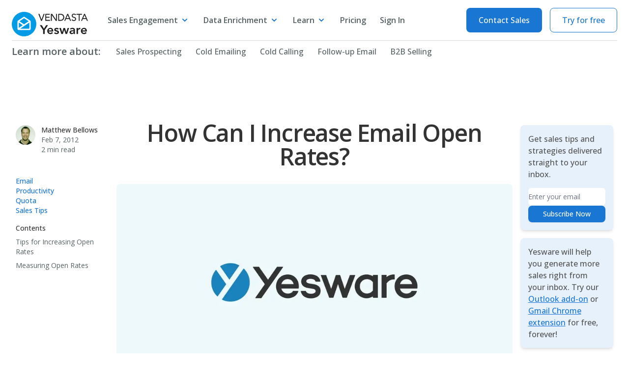

--- FILE ---
content_type: text/html; charset=utf-8
request_url: https://www.yesware.com/blog/how-can-i-increase-email-open-rates/
body_size: 23988
content:
<!DOCTYPE html><html lang="en-US"><head><meta charSet="utf-8"/><meta name="viewport" content="width=device-width, initial-scale=1.0"/><link rel="icon" href="/blog/favicon.svg" type="image/svg+xml" sizes="any"/><link rel="canonical" href="https://www.yesware.com/blog/how-can-i-increase-email-open-rates/"/><meta property="og:url" content="https://www.yesware.com/blog/how-can-i-increase-email-open-rates/"/><title>How Can I Increase Email Open Rates? | Yesware</title><meta name="description" content="Based on recent research, we found some interesting statistics on ways to increase open rates as well as the probability your messages will be read."/><meta name="robots" content="index, follow"/><meta name="googlebot" content="index, follow, max-snippet:-1, max-image-preview:large, max-video-preview:-1"/><meta name="bingbot" content="index, follow, max-snippet:-1, max-image-preview:large, max-video-preview:-1"/><meta property="og:type" content="article"/><meta property="og:title" content="How Can I Increase Email Open Rates?"/><meta property="og:description" content="Based on recent research, we found some interesting statistics on ways to increase open rates as well as the probability your messages will be read."/><meta property="article:published_time" content="2012-02-07T00:00:00+00:00"/><meta property="article:modified_time" content="2024-03-26T21:43:34+00:00"/><meta property="og:image" content="https://www.yesware.com/wp-content/uploads/2019/04/default-blog.jpg"/><meta property="og:locale" content="en_US"/><meta property="og:site_name" content="Yesware"/><meta property="article:publisher" content="https://www.facebook.com/yeswareco/"/><meta name="twitter:card" content="summary_large_image"/><meta name="twitter:creator" content="@yesware"/><meta name="twitter:site" content="@yesware"/><script type="application/ld+json">{"@context":"https://schema.org","@graph":[{"@type":"Article","@id":"https://www.yesware.com/blog/how-can-i-increase-email-open-rates/#article","isPartOf":{"@id":"https://www.yesware.com/blog/how-can-i-increase-email-open-rates/"},"author":{"name":"Matthew Bellows","@id":"https://www.yesware.com/#/schema/person/50179d851e882af9b5d1209b50f1e78f"},"headline":"How Can I Increase Email Open Rates?","datePublished":"2012-02-07T00:00:00+00:00","dateModified":"2024-03-26T21:43:34+00:00","mainEntityOfPage":{"@id":"https://www.yesware.com/blog/how-can-i-increase-email-open-rates/"},"wordCount":361,"commentCount":0,"publisher":{"@id":"https://www.yesware.com/#organization"},"image":{"@id":"https://www.yesware.com/blog/how-can-i-increase-email-open-rates/#primaryimage"},"thumbnailUrl":"https://www.yesware.com/wp-content/uploads/2019/04/default-blog.jpg","articleSection":["Email","Productivity","Quota","Sales Tips"],"inLanguage":"en-US","potentialAction":[{"@type":"CommentAction","name":"Comment","target":["https://www.yesware.com/blog/how-can-i-increase-email-open-rates/#respond"]}]},{"@type":"WebPage","@id":"https://www.yesware.com/blog/how-can-i-increase-email-open-rates/","url":"https://www.yesware.com/blog/how-can-i-increase-email-open-rates/","name":"How Can I Increase Email Open Rates? | Yesware","isPartOf":{"@id":"https://www.yesware.com/#website"},"primaryImageOfPage":{"@id":"https://www.yesware.com/blog/how-can-i-increase-email-open-rates/#primaryimage"},"image":{"@id":"https://www.yesware.com/blog/how-can-i-increase-email-open-rates/#primaryimage"},"thumbnailUrl":"https://www.yesware.com/wp-content/uploads/2019/04/default-blog.jpg","datePublished":"2012-02-07T00:00:00+00:00","dateModified":"2024-03-26T21:43:34+00:00","description":"Based on recent research, we found some interesting statistics on ways to increase open rates as well as the probability your messages will be read.","breadcrumb":{"@id":"https://www.yesware.com/blog/how-can-i-increase-email-open-rates/#breadcrumb"},"inLanguage":"en-US","potentialAction":[{"@type":"ReadAction","target":["https://www.yesware.com/blog/how-can-i-increase-email-open-rates/"]}]},{"@type":"ImageObject","inLanguage":"en-US","@id":"https://www.yesware.com/blog/how-can-i-increase-email-open-rates/#primaryimage","url":"https://www.yesware.com/wp-content/uploads/2019/04/default-blog.jpg","contentUrl":"https://www.yesware.com/wp-content/uploads/2019/04/default-blog.jpg","width":2400,"height":1260},{"@type":"BreadcrumbList","@id":"https://www.yesware.com/blog/how-can-i-increase-email-open-rates/#breadcrumb","itemListElement":[{"@type":"ListItem","position":1,"name":"Home","item":"https://www.yesware.com/"},{"@type":"ListItem","position":2,"name":"Blog","item":"https://www.yesware.com/blog/"},{"@type":"ListItem","position":3,"name":"How Can I Increase Email Open Rates?"}]},{"@type":"WebSite","@id":"https://www.yesware.com/#website","url":"https://www.yesware.com/","name":"Yesware","description":"All-in-One Sales Toolkit &amp; Email Software","publisher":{"@id":"https://www.yesware.com/#organization"},"potentialAction":[{"@type":"SearchAction","target":{"@type":"EntryPoint","urlTemplate":"https://www.yesware.com/?s={search_term_string}"},"query-input":{"@type":"PropertyValueSpecification","valueRequired":true,"valueName":"search_term_string"}}],"inLanguage":"en-US"},{"@type":"Organization","@id":"https://www.yesware.com/#organization","name":"Yesware","url":"https://www.yesware.com/","logo":{"@type":"ImageObject","inLanguage":"en-US","@id":"https://www.yesware.com/#/schema/logo/image/","url":"https://www.yesware.com/wp-content/uploads/2019/06/yesware.png","contentUrl":"https://www.yesware.com/wp-content/uploads/2019/06/yesware.png","width":686,"height":128,"caption":"Yesware"},"image":{"@id":"https://www.yesware.com/#/schema/logo/image/"},"sameAs":["https://www.facebook.com/yeswareco/","https://x.com/yesware","https://www.linkedin.com/company/yesware-inc-/"]},{"@type":"Person","@id":"https://www.yesware.com/#/schema/person/50179d851e882af9b5d1209b50f1e78f","name":"Matthew Bellows","image":{"@type":"ImageObject","inLanguage":"en-US","@id":"https://www.yesware.com/#/schema/person/image/","url":"https://secure.gravatar.com/avatar/a50186b2c8f5f3c8df75c4229d1f744ef2584b26a037d1ed4396e3835b3b9a3a?s=96&d=mm&r=g","contentUrl":"https://secure.gravatar.com/avatar/a50186b2c8f5f3c8df75c4229d1f744ef2584b26a037d1ed4396e3835b3b9a3a?s=96&d=mm&r=g","caption":"Matthew Bellows"}}]}</script><link rel="preload" as="image" imageSrcSet="/blog/_next/image/?url=https%3A%2F%2Fwww.yesware.com%2Fwp-content%2Fuploads%2F2019%2F04%2Fdefault-blog.jpg&amp;w=992&amp;q=75 1x, /blog/_next/image/?url=https%3A%2F%2Fwww.yesware.com%2Fwp-content%2Fuploads%2F2019%2F04%2Fdefault-blog.jpg&amp;w=1984&amp;q=75 2x"/><meta name="next-head-count" content="24"/><link rel="stylesheet" data-href="https://fonts.googleapis.com/css2?family=Open+Sans:wght@400;500;600&amp;family=Raleway:wght@400;600;700&amp;display=swap"/><link rel="preload" as="script" href="https://consent.cookiebot.com/uc.js"/><link rel="preconnect" crossorigin="anonymous" href="https://event-analytics.yesware.com"/><link rel="preconnect" crossorigin="anonymous" href="https://event-tag.yesware.com"/><link rel="preconnect" crossorigin="anonymous" href="https://event-proxy.yesware.com"/><link rel="preconnect" crossorigin="anonymous" href="https://consentcdn.cookiebot.com"/><script>!function(){var analytics=window.analytics=window.analytics||[];if(!analytics.initialize)if(analytics.invoked)window.console&&console.error&&console.error("Segment snippet included twice.");else{analytics.invoked=!0;analytics.methods=["trackSubmit","trackClick","trackLink","trackForm","pageview","identify","reset","group","track","ready","alias","debug","page","once","off","on","addSourceMiddleware","addIntegrationMiddleware","setAnonymousId","addDestinationMiddleware"];analytics.factory=function(e){return function(){if(window.analytics.initialized)return window.analytics[e].apply(window.analytics,arguments);var i=Array.prototype.slice.call(arguments);i.unshift(e);analytics.push(i);return analytics}};for(var i=0;i<analytics.methods.length;i++){var key=analytics.methods[i];analytics[key]=analytics.factory(key)}analytics.load=function(key,i){var t=document.createElement("script");t.type="text/javascript";t.async=!0;t.src="https://event-tag.yesware.com/analytics.js/v1/" + key + "/analytics.min.js";var n=document.getElementsByTagName("script")[0];n.parentNode.insertBefore(t,n);analytics._loadOptions=i};analytics._writeKey="0lBUpy1Asj7cbodrTbGsEAWxRtKAtbXG";;analytics.SNIPPET_VERSION="4.16.1";


}}();</script><script id="Cookiebot" src="https://consent.cookiebot.com/uc.js" data-cbid="ab63e946-182c-4a74-bed2-17fc3750fdaa" defer=""></script><script nomodule="" src="https://event-analytics.yesware.com/main.js" defer=""></script><script type="module" src="https://event-analytics.yesware.com/main.mjs" defer=""></script><link rel="preload" href="/blog/_next/static/css/f4ec9f27de2ac7e2.css" as="style"/><link rel="stylesheet" href="/blog/_next/static/css/f4ec9f27de2ac7e2.css" data-n-g=""/><noscript data-n-css=""></noscript><script defer="" nomodule="" src="/blog/_next/static/chunks/polyfills-c67a75d1b6f99dc8.js"></script><script src="/blog/_next/static/chunks/webpack-c866bb76849cfe55.js" defer=""></script><script src="/blog/_next/static/chunks/framework-a8e4f3910a1be8f1.js" defer=""></script><script src="/blog/_next/static/chunks/main-461eec5a983d6a94.js" defer=""></script><script src="/blog/_next/static/chunks/pages/_app-83fbf5e19f951ef2.js" defer=""></script><script src="/blog/_next/static/chunks/302-fe13bb60a37e443f.js" defer=""></script><script src="/blog/_next/static/chunks/221-e2588b4ec4b55a61.js" defer=""></script><script src="/blog/_next/static/chunks/954-6a257d8d08dcfc5c.js" defer=""></script><script src="/blog/_next/static/chunks/910-e7c66b7d3c74428d.js" defer=""></script><script src="/blog/_next/static/chunks/450-f2cc2a0904415ffd.js" defer=""></script><script src="/blog/_next/static/chunks/903-f5f62857141de59a.js" defer=""></script><script src="/blog/_next/static/chunks/pages/%5Bslug%5D-78a71a005565b925.js" defer=""></script><script src="/blog/_next/static/kHP89KtfcJpDpaQ_AryaR/_buildManifest.js" defer=""></script><script src="/blog/_next/static/kHP89KtfcJpDpaQ_AryaR/_ssgManifest.js" defer=""></script><style id="__jsx-9807365b60481299">h2[id]::before{display:block;content:" ";margin-top:-8rem;height:8rem;visibility:hidden;pointer-events:none}</style><link rel="stylesheet" href="https://fonts.googleapis.com/css2?family=Open+Sans:wght@400;500;600&family=Raleway:wght@400;600;700&display=swap"/></head><body><div id="__next"><div class="flex flex-col"><div class="z-30" data-headlessui-state=""><div class="mx-auto flex max-w-7xl items-center justify-between px-6 lg:justify-start lg:space-x-10"><div class="flex-shrink-0"><a href="/"><span class="sr-only">Yesware</span><svg viewBox="0 0 143 46" fill="none" xmlns="http://www.w3.org/2000/svg" class="mt-4 h-[50px] w-auto"><path d="m58.848 34.51-6.173-9.4h3.667l4.038 6.545 4.084-6.544h3.481l-6.173 9.399v7.032h-2.924V34.51Zm10.445 2.437c.093.835.418 1.485.975 1.949.557.464 1.23.696 2.02.696.696 0 1.276-.14 1.74-.418.48-.294.897-.657 1.253-1.09l1.996 1.508c-.65.805-1.377 1.377-2.182 1.717a6.43 6.43 0 0 1-2.53.511 6.69 6.69 0 0 1-2.366-.418 5.68 5.68 0 0 1-1.927-1.183 5.8 5.8 0 0 1-1.3-1.834c-.309-.727-.463-1.531-.463-2.413 0-.882.154-1.679.464-2.39a5.73 5.73 0 0 1 1.3-1.857 5.68 5.68 0 0 1 1.926-1.184 6.688 6.688 0 0 1 2.367-.418c.773 0 1.477.14 2.112.418a4.31 4.31 0 0 1 1.647 1.16c.465.511.82 1.145 1.068 1.904.263.742.394 1.6.394 2.576v.766h-8.494Zm5.71-2.09c-.016-.82-.271-1.461-.766-1.925-.495-.48-1.184-.72-2.066-.72-.835 0-1.5.24-1.996.72-.48.48-.773 1.121-.882 1.926h5.71Zm11.33-1.368c-.542-.758-1.269-1.138-2.182-1.138-.371 0-.735.093-1.09.279-.356.186-.534.487-.534.905 0 .34.147.588.44.743.295.154.666.286 1.115.394l1.439.348a5.162 5.162 0 0 1 1.462.534c.448.232.82.557 1.114.975.294.417.44.99.44 1.717 0 .665-.147 1.23-.44 1.694-.279.449-.65.813-1.114 1.09-.45.28-.96.48-1.532.604a8.104 8.104 0 0 1-1.717.186 7.377 7.377 0 0 1-2.39-.371c-.728-.248-1.378-.697-1.95-1.346l1.856-1.74a5.66 5.66 0 0 0 1.138.997c.417.248.92.371 1.508.371.201 0 .41-.023.627-.07.216-.046.417-.123.603-.231a1.37 1.37 0 0 0 .44-.395.961.961 0 0 0 .187-.58c0-.387-.147-.673-.441-.859-.294-.185-.666-.332-1.114-.44a15.956 15.956 0 0 0-1.462-.326 6.295 6.295 0 0 1-1.44-.487 3.156 3.156 0 0 1-1.113-.951c-.294-.403-.441-.96-.441-1.671 0-.62.124-1.153.371-1.602a3.445 3.445 0 0 1 1.021-1.137 4.36 4.36 0 0 1 1.44-.65 6.44 6.44 0 0 1 3.852.186c.727.248 1.315.68 1.763 1.3l-1.856 1.67Zm2.862-3.087h3.017l2.413 7.798h.047l2.251-7.798h3.017l2.414 7.798h.046l2.321-7.798h2.808l-3.783 11.14h-2.762l-2.645-7.613h-.047l-2.344 7.612h-2.877l-3.876-11.139Zm26.941 9.608h-.069c-.403.634-.913 1.098-1.532 1.392-.619.279-1.3.418-2.042.418-.511 0-1.014-.07-1.509-.209a4.21 4.21 0 0 1-1.299-.627 3.268 3.268 0 0 1-.905-1.044c-.232-.417-.348-.905-.348-1.462 0-.603.108-1.114.324-1.532.217-.433.503-.789.859-1.067a4.422 4.422 0 0 1 1.276-.696 8.1 8.1 0 0 1 1.486-.372 10.923 10.923 0 0 1 1.578-.162 25.332 25.332 0 0 1 1.485-.047h.696v-.301c0-.696-.239-1.215-.719-1.555-.48-.356-1.091-.534-1.833-.534-.588 0-1.138.108-1.648.325-.511.201-.952.48-1.323.836l-1.462-1.462a5.41 5.41 0 0 1 2.158-1.37 8.098 8.098 0 0 1 2.576-.418c.789 0 1.455.093 1.996.279.542.17.99.395 1.346.673.356.279.627.603.812.975.201.356.341.72.418 1.09a5.5 5.5 0 0 1 .163 1.091c.015.34.023.642.023.905v6.405h-2.507V40.01Zm-.162-3.458h-.58c-.387 0-.82.015-1.3.046-.48.031-.936.109-1.369.232a2.855 2.855 0 0 0-1.068.511c-.294.217-.441.526-.441.928 0 .263.055.488.163.673.124.17.278.318.464.441.186.124.395.217.627.279.232.046.464.07.696.07.959 0 1.663-.225 2.112-.674.464-.464.696-1.09.696-1.88v-.626Zm5.665-6.15h2.785v1.764h.046c.31-.65.751-1.153 1.323-1.509.573-.356 1.23-.534 1.973-.534.17 0 .332.016.487.047.17.03.34.07.511.116v2.692a5.545 5.545 0 0 0-.697-.14 3.087 3.087 0 0 0-.649-.069c-.65 0-1.176.124-1.578.372a2.91 2.91 0 0 0-.906.812 3.07 3.07 0 0 0-.417.928c-.062.31-.093.541-.093.696v5.965h-2.785v-11.14Zm10.84 6.544c.093.836.418 1.486.975 1.95.557.464 1.23.696 2.019.696.696 0 1.276-.14 1.74-.418.48-.294.898-.657 1.253-1.09l1.996 1.508c-.65.805-1.377 1.377-2.181 1.717a6.43 6.43 0 0 1-2.53.511 6.69 6.69 0 0 1-2.367-.418 5.67 5.67 0 0 1-1.926-1.183 5.794 5.794 0 0 1-1.3-1.834c-.309-.727-.464-1.531-.464-2.413 0-.882.155-1.679.464-2.39a5.725 5.725 0 0 1 1.3-1.857 5.67 5.67 0 0 1 1.926-1.184 6.69 6.69 0 0 1 2.367-.418c.774 0 1.478.14 2.112.418.65.263 1.199.65 1.648 1.16.464.511.82 1.145 1.067 1.904.263.742.395 1.6.395 2.576v.766h-8.494Zm5.709-2.088c-.015-.82-.271-1.462-.766-1.926-.495-.48-1.183-.72-2.065-.72-.836 0-1.501.24-1.996.72-.48.48-.774 1.121-.882 1.926h5.709Z" fill="#212121"></path><path d="M41.654 10.466A22.487 22.487 0 1 1 4.26 35.451a22.487 22.487 0 0 1 37.394-24.985Z" fill="#039BE5" stroke="#039BE5" stroke-width="0.945"></path><path d="M34.317 16.439 24.51 9.894c-.868-.58-2-.58-2.868-.003l-9.846 6.549a2.586 2.586 0 0 0-1.154 2.153v13.113a2.587 2.587 0 0 0 2.586 2.586h19.655a2.587 2.587 0 0 0 2.586-2.586V18.59c0-.864-.432-1.672-1.15-2.151Z" fill="#fff"></path><path d="M15.696 31.705h16.427a.758.758 0 0 0 .758-.757V20.24L15.696 31.705Zm7.358-8.203 8.595-5.734-8.156-5.442a.758.758 0 0 0-.84-.001l-8.19 5.446 8.59 5.731Zm-2.469 1.648-7.358-4.91v9.818l7.358-4.909Z" fill="#039BE5"></path><path d="M49.88 3.89h2.046l3.835 10.62h.037L59.78 3.89h1.936l-5.143 13.053h-1.658L49.88 3.89Zm13.035 0h8.425v1.658h-6.656V9.44h6.195v1.659h-6.195v4.186h6.988v1.658h-8.757V3.89Zm10.526 0h2.323l7.19 10.73h.037V3.89h1.77v13.053h-2.25l-7.263-10.73h-.037v10.73h-1.77V3.89Zm15.413 11.394h2.23a7.318 7.318 0 0 0 2.13-.306 5.155 5.155 0 0 0 1.76-.912c.509-.41.919-.93 1.199-1.521.308-.667.46-1.395.444-2.13a6.391 6.391 0 0 0-.203-1.466 4.413 4.413 0 0 0-.765-1.594 4.548 4.548 0 0 0-1.558-1.282 5.522 5.522 0 0 0-2.583-.525h-2.654v9.736Zm-1.77-11.395h4.554a8.453 8.453 0 0 1 2.425.314 6.454 6.454 0 0 1 1.807.839c.487.33.917.737 1.272 1.208.324.431.594.902.801 1.4.192.463.335.946.425 1.439.082.438.125.882.129 1.327a6.575 6.575 0 0 1-.46 2.425 6.136 6.136 0 0 1-1.366 2.083 6.723 6.723 0 0 1-2.24 1.466 8.036 8.036 0 0 1-3.088.553h-4.259V3.889Zm15.321 8.141 2.527-5.945 2.451 5.944h-4.978Zm3.43-8.008-.068-.16h-1.553l-.069.157-5.487 12.571-.162.37h1.802l.068-.161 1.352-3.178h6.309l1.3 3.175.067.163h1.887l-.155-.365-5.291-12.572Zm13.062 6.35a7.891 7.891 0 0 0-1.618-.616 12.596 12.596 0 0 1-1.531-.504 3.122 3.122 0 0 1-1.104-.737 1.776 1.776 0 0 1-.409-1.266c-.009-.32.06-.638.202-.926a1.92 1.92 0 0 1 .539-.65c.243-.182.518-.317.811-.4a3.585 3.585 0 0 1 1.007-.14 2.77 2.77 0 0 1 1.29.281c.378.206.702.498.946.852l.153.215.215-.154 1.012-.728.22-.157-.162-.214a3.9 3.9 0 0 0-1.629-1.301 5.221 5.221 0 0 0-2.01-.385 5.482 5.482 0 0 0-1.603.233 4.23 4.23 0 0 0-1.373.701 3.443 3.443 0 0 0-.96 1.172 3.495 3.495 0 0 0-.356 1.601 3.856 3.856 0 0 0 .298 1.601c.186.419.461.792.805 1.094a4.23 4.23 0 0 0 1.107.69c.389.17.798.322 1.214.454.416.133.813.263 1.185.39.344.114.675.263.988.446.262.152.485.364.651.618.167.284.247.61.233.94.005.313-.062.622-.196.905a2.082 2.082 0 0 1-.536.686c-.24.199-.516.351-.812.45-.327.11-.671.166-1.016.164a3.295 3.295 0 0 1-1.555-.36 2.756 2.756 0 0 1-1.093-1.088l-.14-.243-.235.155-1.118.746-.228.152.161.222a4.468 4.468 0 0 0 1.905 1.554 6.218 6.218 0 0 0 2.392.454 5.002 5.002 0 0 0 1.554-.243c.49-.156.945-.405 1.34-.733a3.58 3.58 0 0 0 .929-1.197 3.686 3.686 0 0 0 .345-1.624 3.361 3.361 0 0 0-.528-1.992 3.657 3.657 0 0 0-1.29-1.118Zm12.74-4.919V3.861h-10.293v1.593h4.297v11.505h1.699V5.453h4.297Zm2.336 6.576 2.528-5.945 2.45 5.945h-4.978Zm8.722 4.564-5.291-12.571-.068-.161h-1.554l-.069.158-5.487 12.57-.161.37h1.802l.068-.16 1.352-3.178h6.309l1.3 3.175.067.163h1.887l-.155-.366Z" fill="#212121"></path></svg></a></div><div class="lg:hidden"><button class="inline-flex items-center justify-center rounded-md bg-blue-06 p-2 text-white outline-none" type="button" aria-expanded="false" data-headlessui-state=""><span class="sr-only">Open menu</span><svg xmlns="http://www.w3.org/2000/svg" fill="none" viewBox="0 0 24 24" stroke-width="2" stroke="currentColor" aria-hidden="true" class="h-8 w-8"><path stroke-linecap="round" stroke-linejoin="round" d="M4 6h16M4 12h16M4 18h16"></path></svg></button></div><div class="hidden py-4 lg:flex lg:flex-1 lg:items-center lg:justify-between"><nav class="flex space-x-4 nav-1:space-x-7"><div data-headlessui-state=""><button class="group inline-flex items-center rounded-md bg-white text-base font-semibold hover:text-blue-06 focus:outline-none text-grey-08" type="button" aria-expanded="false" data-headlessui-state=""><span>Sales Engagement</span><svg xmlns="http://www.w3.org/2000/svg" viewBox="0 0 20 20" fill="currentColor" aria-hidden="true" class="ml-1 h-5 w-5 text-blue-06 transition-transform"><path fill-rule="evenodd" d="M5.293 7.293a1 1 0 011.414 0L10 10.586l3.293-3.293a1 1 0 111.414 1.414l-4 4a1 1 0 01-1.414 0l-4-4a1 1 0 010-1.414z" clip-rule="evenodd"></path></svg></button></div><div data-headlessui-state=""><button class="group inline-flex items-center rounded-md bg-white text-base font-semibold hover:text-blue-06 focus:outline-none text-grey-08" type="button" aria-expanded="false" data-headlessui-state=""><span>Data Enrichment</span><svg xmlns="http://www.w3.org/2000/svg" viewBox="0 0 20 20" fill="currentColor" aria-hidden="true" class="ml-1 h-5 w-5 text-blue-06 transition-transform"><path fill-rule="evenodd" d="M5.293 7.293a1 1 0 011.414 0L10 10.586l3.293-3.293a1 1 0 111.414 1.414l-4 4a1 1 0 01-1.414 0l-4-4a1 1 0 010-1.414z" clip-rule="evenodd"></path></svg></button></div><div data-headlessui-state=""><button class="group inline-flex items-center rounded-md bg-white text-base font-semibold hover:text-blue-06 focus:outline-none text-grey-08" type="button" aria-expanded="false" data-headlessui-state=""><span>Learn</span><svg xmlns="http://www.w3.org/2000/svg" viewBox="0 0 20 20" fill="currentColor" aria-hidden="true" class="ml-1 h-5 w-5 text-blue-06 transition-transform"><path fill-rule="evenodd" d="M5.293 7.293a1 1 0 011.414 0L10 10.586l3.293-3.293a1 1 0 111.414 1.414l-4 4a1 1 0 01-1.414 0l-4-4a1 1 0 010-1.414z" clip-rule="evenodd"></path></svg></button></div><a href="/plans-and-pricing" class="text-base font-semibold text-grey-08 hover:text-blue-06">Pricing</a><a href="/user/sign-in" class="whitespace-nowrap text-base font-medium font-semibold text-grey-08 hover:text-blue-06">Sign In</a></nav><div hidden="" style="position:fixed;top:1px;left:1px;width:1px;height:0;padding:0;margin:-1px;overflow:hidden;clip:rect(0, 0, 0, 0);white-space:nowrap;border-width:0;display:none"></div><div class="flex items-center md:ml-4"><a class="font-medium rounded-lg shadow-sm focus:outline-none whitespace-nowrap px-6 py-3 text-base border border-transparent text-white bg-blue-06 hover:bg-blue-08 px-2 nav-1:px-6 bg-[#1976d2] text-white rounded font-bold" href="/contact-sales">Contact Sales</a><a class="font-medium rounded-lg shadow-sm focus:outline-none whitespace-nowrap px-6 py-3 text-base border border-transparent text-white bg-blue-06 hover:bg-blue-08 ml-4 px-2 nav-1:px-6 !border !border-[#1976d2] !text-[#1976d2] !bg-transparent !hover:bg-transparent rounded font-bold" href="/sign-up">Try for free</a></div></div></div></div><div hidden="" style="position:fixed;top:1px;left:1px;width:1px;height:0;padding:0;margin:-1px;overflow:hidden;clip:rect(0, 0, 0, 0);white-space:nowrap;border-width:0;display:none"></div><main class="flex-grow"><div class="relative z-20 mx-auto hidden h-px max-w-[77rem] bg-grey-04 lg:block"></div><div class="top-0 z-10 -mt-4 hidden bg-white lg:sticky lg:block"><div class="mx-auto flex h-[76px] max-w-7xl items-center justify-between px-6 py-4 lg:justify-start lg:space-x-10"><div class="flex items-center transition-all w-[172px]"><div class="flex-shrink-0 text-xl font-semibold text-grey-08">Learn more about:</div></div><div class="hidden lg:flex lg:flex-1 lg:items-center lg:justify-between"><nav class="flex space-x-4 nav-1:space-x-7"><a class="whitespace-nowrap text-base font-medium text-grey-08 hover:text-blue-06" href="/blog/sales-prospecting/">Sales Prospecting</a><a class="whitespace-nowrap text-base font-medium text-grey-08 hover:text-blue-06" href="/blog/cold-emailing/">Cold Emailing</a><a class="whitespace-nowrap text-base font-medium text-grey-08 hover:text-blue-06" href="/blog/cold-calling-tips/">Cold Calling</a><a class="whitespace-nowrap text-base font-medium text-grey-08 hover:text-blue-06" href="/blog/follow-up-email-template/">Follow-up Email</a><a class="whitespace-nowrap text-base font-medium text-grey-08 hover:text-blue-06" href="/blog/definitive-guide-to-b2b-sales/">B2B Selling</a></nav></div></div></div><section class="mx-auto my-16 max-w-7xl px-4 sm:my-24 sm:px-6 lg:px-8"><div class="jsx-9807365b60481299 grid gap-4 lg:grid lg:auto-rows-min lg:grid-cols-12 lg:gap-4"><div class="jsx-9807365b60481299 order-1 text-center lg:col-span-8"><h1 class="mt-2 font-semibold tracking-tight text-4xl sm:text-5xl text-grey-10">How Can I Increase Email Open Rates?</h1><div class="jsx-9807365b60481299 mt-8 overflow-hidden rounded-lg leading-0"><span style="box-sizing:border-box;display:inline-block;overflow:hidden;width:initial;height:initial;background:none;opacity:1;border:0;margin:0;padding:0;position:relative;max-width:100%"><span style="box-sizing:border-box;display:block;width:initial;height:initial;background:none;opacity:1;border:0;margin:0;padding:0;max-width:100%"><img style="display:block;max-width:100%;width:initial;height:initial;background:none;opacity:1;border:0;margin:0;padding:0" alt="" aria-hidden="true" src="data:image/svg+xml,%3csvg%20xmlns=%27http://www.w3.org/2000/svg%27%20version=%271.1%27%20width=%27943%27%20height=%27471.5%27/%3e"/></span><img alt="How Can I Increase Email Open Rates?" srcSet="/blog/_next/image/?url=https%3A%2F%2Fwww.yesware.com%2Fwp-content%2Fuploads%2F2019%2F04%2Fdefault-blog.jpg&amp;w=992&amp;q=75 1x, /blog/_next/image/?url=https%3A%2F%2Fwww.yesware.com%2Fwp-content%2Fuploads%2F2019%2F04%2Fdefault-blog.jpg&amp;w=1984&amp;q=75 2x" src="/blog/_next/image/?url=https%3A%2F%2Fwww.yesware.com%2Fwp-content%2Fuploads%2F2019%2F04%2Fdefault-blog.jpg&amp;w=1984&amp;q=75" decoding="async" data-nimg="intrinsic" style="position:absolute;top:0;left:0;bottom:0;right:0;box-sizing:border-box;padding:0;border:none;margin:auto;display:block;width:0;height:0;min-width:100%;max-width:100%;min-height:100%;max-height:100%;object-fit:cover"/></span></div></div><div class="jsx-9807365b60481299 order-2 lg:order-first lg:col-span-2 lg:row-span-2"><div class="jsx-9807365b60481299 sticky top-32 flex flex-col"><div class="jsx-9807365b60481299 order-2 mt-4 flex lg:order-1"><div class="jsx-9807365b60481299 flex-shrink-0"><span class="jsx-9807365b60481299 sr-only">Matthew Bellows</span><div class="jsx-9807365b60481299 relative h-10 w-10"><span style="box-sizing:border-box;display:block;overflow:hidden;width:initial;height:initial;background:none;opacity:1;border:0;margin:0;padding:0;position:absolute;top:0;left:0;bottom:0;right:0"><img alt="Matthew Bellows" src="[data-uri]" decoding="async" data-nimg="fill" class="rounded-full" style="position:absolute;top:0;left:0;bottom:0;right:0;box-sizing:border-box;padding:0;border:none;margin:auto;display:block;width:0;height:0;min-width:100%;max-width:100%;min-height:100%;max-height:100%"/><noscript><img alt="Matthew Bellows" sizes="100vw" srcSet="/blog/_next/image/?url=https%3A%2F%2Fsecure.gravatar.com%2Favatar%2Fa50186b2c8f5f3c8df75c4229d1f744ef2584b26a037d1ed4396e3835b3b9a3a%3Fs%3D96%26d%3Dmm%26r%3Dg&amp;w=640&amp;q=75 640w, /blog/_next/image/?url=https%3A%2F%2Fsecure.gravatar.com%2Favatar%2Fa50186b2c8f5f3c8df75c4229d1f744ef2584b26a037d1ed4396e3835b3b9a3a%3Fs%3D96%26d%3Dmm%26r%3Dg&amp;w=768&amp;q=75 768w, /blog/_next/image/?url=https%3A%2F%2Fsecure.gravatar.com%2Favatar%2Fa50186b2c8f5f3c8df75c4229d1f744ef2584b26a037d1ed4396e3835b3b9a3a%3Fs%3D96%26d%3Dmm%26r%3Dg&amp;w=992&amp;q=75 992w, /blog/_next/image/?url=https%3A%2F%2Fsecure.gravatar.com%2Favatar%2Fa50186b2c8f5f3c8df75c4229d1f744ef2584b26a037d1ed4396e3835b3b9a3a%3Fs%3D96%26d%3Dmm%26r%3Dg&amp;w=1280&amp;q=75 1280w, /blog/_next/image/?url=https%3A%2F%2Fsecure.gravatar.com%2Favatar%2Fa50186b2c8f5f3c8df75c4229d1f744ef2584b26a037d1ed4396e3835b3b9a3a%3Fs%3D96%26d%3Dmm%26r%3Dg&amp;w=1536&amp;q=75 1536w, /blog/_next/image/?url=https%3A%2F%2Fsecure.gravatar.com%2Favatar%2Fa50186b2c8f5f3c8df75c4229d1f744ef2584b26a037d1ed4396e3835b3b9a3a%3Fs%3D96%26d%3Dmm%26r%3Dg&amp;w=1984&amp;q=75 1984w" src="/blog/_next/image/?url=https%3A%2F%2Fsecure.gravatar.com%2Favatar%2Fa50186b2c8f5f3c8df75c4229d1f744ef2584b26a037d1ed4396e3835b3b9a3a%3Fs%3D96%26d%3Dmm%26r%3Dg&amp;w=1984&amp;q=75" decoding="async" data-nimg="fill" style="position:absolute;top:0;left:0;bottom:0;right:0;box-sizing:border-box;padding:0;border:none;margin:auto;display:block;width:0;height:0;min-width:100%;max-width:100%;min-height:100%;max-height:100%" class="rounded-full" loading="lazy"/></noscript></span></div></div><div class="jsx-9807365b60481299 ml-3"><p class="jsx-9807365b60481299 text-sm font-medium text-grey-10">Matthew Bellows</p><div class="jsx-9807365b60481299 flex space-x-1 text-sm text-grey-08 lg:flex-col lg:space-x-0"><time dateTime="2012-02-07T00:00:00">Feb	7, 2012</time><span aria-hidden="true" class="jsx-9807365b60481299 lg:hidden">·</span><span>2 min read</span><span aria-hidden="true" class="jsx-9807365b60481299 lg:hidden">·</span><span>0<!-- --> reads</span></div></div></div><div class="jsx-9807365b60481299 order-1 mt-6 text-sm font-medium text-blue-08 lg:order-2"><span class="jsx-9807365b60481299"><a class="jsx-9807365b60481299 hover:underline lg:block" href="/blog/category/email/">Email</a><span class="jsx-9807365b60481299 lg:hidden">, </span></span><span class="jsx-9807365b60481299"><a class="jsx-9807365b60481299 hover:underline lg:block" href="/blog/category/productivity/">Productivity</a><span class="jsx-9807365b60481299 lg:hidden">, </span></span><span class="jsx-9807365b60481299"><a class="jsx-9807365b60481299 hover:underline lg:block" href="/blog/category/quota/">Quota</a><span class="jsx-9807365b60481299 lg:hidden">, </span></span><span class="jsx-9807365b60481299"><a class="jsx-9807365b60481299 hover:underline lg:block" href="/blog/category/sales-tips/">Sales Tips</a><span class="jsx-9807365b60481299 lg:hidden"> </span></span></div><div class="jsx-9807365b60481299 order-last mt-4"><p class="jsx-9807365b60481299 text-sm font-medium text-grey-10">Contents</p><ol class="jsx-9807365b60481299 mt-2 space-y-2 text-sm text-grey-08"><li><a href="#tips-for-increasing-open-rates">Tips for Increasing Open Rates</a></li><li><a href="#measuring-open-rates">Measuring Open Rates</a></li></ol></div></div></div><div class="jsx-9807365b60481299 order-3 lg:col-span-8"><div class="jsx-9807365b60481299 prose prose-lg mx-auto mt-6 prose-headings:font-semibold prose-headings:text-grey-10 prose-h4:text-xl"><p>As vital as email is, it can be difficult for salespeople to compete against the sheer number of messages that their prospects and customers receive.</p>
<p><a href="/blog/yesware-research-on-sales-email-effectiveness/">Based on recent research</a> (we studied the email behavior of more than 6,000 of Yesware’s anonymous users from Dec. 8-23), we found some interesting statistics on ways to increase open rates as well as the probability your messages will be read.</p>
<h2 id="tips-for-increasing-open-rates">Tips for Increasing Open Rates</h2>
<p>Here are some tips:</p>
<p><strong>1. Send emails on Friday afternoon and late at night.</strong> Our study showed that email open rates over the weekend are slightly higher, so feel free to send those important notes on Friday afternoon.</p>
<p><strong>2. Don’t wait for a reply.</strong> After one hour, open rates dramatically decline. After 24 hours, your message likely goes to the email graveyard. Be proactive, and don’t wait for a reply if a response hasn’t been received after a day or two.</p>
<p><strong>3. Only 12% of emails are forwarded</strong>. Understanding and analyzing which emails are the most compelling, and which prospects are forwarding your emails, can improve targeting sales and marketing efforts.</p>
<p><strong>4. Use short subject lines that add value</strong>. Subject lines with more than three words have a lower than average open rate. The shorter the subject line—along with some type of promise to add value, such as “Boot Camp Marketing Ideas”—the more likely the email will get opened.</p>
<h2 id="measuring-open-rates">Measuring Open Rates</h2>
<p>Email open rates are one of the most accurate ways of measuring the progress of your sales team. Not only do they provide data on engagement, they also provide salespeople with a catalyst for following up and converting a prospect to a customer.</p>
<p>From a managerial standpoint, open rates for the team provide insight on how the overall team is progressing and what activities need to be changed to attract the attention of more potential customers.</p>
<p>Everyone is looking for better, more efficient ways to communicate. By employing methods to increase email open rates and tracking individual and sales team progress, you can fine-tune your efforts and ensure more successful communication with your prospects.</p>
<p>This article originally appeared in B2B Magazine.</p>
</div></div><div class="jsx-9807365b60481299 order-4 lg:order-2 lg:col-span-2 lg:row-span-2"><div class="jsx-9807365b60481299 sticky top-32"><div class="jsx-9807365b60481299 mt-4 rounded-lg bg-blue-02 p-4 text-blue-10 shadow-md"><p class="jsx-9807365b60481299 font-medium">Get sales tips and strategies delivered straight to your inbox.</p><form class="jsx-9807365b60481299 mt-4 flex flex-col gap-y-4"><label for="emailAddress" class="jsx-9807365b60481299 w-full"><span class="jsx-9807365b60481299 sr-only">Email</span><input type="email" class="block w-full border-gray-300 rounded-md shadow-sm focus:ring-blue-06 focus:border-blue-06 py-2 text-sm" autoComplete="email" name="email" id="email" placeholder="Enter your email" required=""/></label><button type="submit" class="font-medium rounded-lg shadow-sm focus:outline-none whitespace-nowrap px-3 py-2 text-sm leading-4 border border-transparent text-white bg-blue-06 hover:bg-blue-08 w-full">Subscribe Now</button></form></div><div class="jsx-9807365b60481299 mt-4 rounded-lg bg-blue-02 p-4 text-blue-10 shadow-md"><p class="jsx-9807365b60481299 text-center font-medium lg:text-left">Yesware will help you generate more sales right from your inbox. Try our<!-- --> <a href="/platform/outlook" class="jsx-9807365b60481299 text-blue-08 underline">Outlook add-on</a> <!-- -->or<!-- --> <a href="/platform/gmail" class="jsx-9807365b60481299 text-blue-08 underline">Gmail Chrome extension</a> <!-- -->for free, forever!</p></div></div></div></div><div class="mx-auto mt-12 max-w-lg lg:max-w-none"><div class="h-4 rounded-t-2xl bg-blue-06"></div><div class="rounded-b-2xl p-16 text-center shadow-md"><p class="mt-2 font-semibold tracking-tight text-3xl sm:text-4xl text-grey-10">Hit your number every month</p><a class="font-medium rounded-lg shadow-sm focus:outline-none whitespace-nowrap px-6 py-3 text-base border border-transparent text-white bg-blue-06 hover:bg-blue-08 mt-4 inline-block" href="/">Get Yesware for free</a><p class="mt-8 text-grey-06">Works on Outlook or Gmail (+ many more integrations)</p><div class="mt-6 flex flex-row justify-center gap-x-4"><svg fill="none" xmlns="http://www.w3.org/2000/svg" viewBox="0 0 128 128" class="h-12 w-12" alt="Outlook"><rect width="128" height="128" rx="64" fill="#EDF8FA"></rect><path d="M63.587 47.031H62.7a.047.047 0 0 0-.046.047v.888c0 .025.02.046.047.046h.887c.026 0 .047-.02.047-.046v-.888a.047.047 0 0 0-.047-.047zm0 1.444H62.7a.047.047 0 0 0-.046.046v.841c0 .026.02.047.047.047h.887a.047.047 0 0 0 .047-.047v-.84a.047.047 0 0 0-.047-.047zm0 1.443H62.7a.047.047 0 0 0-.046.047v.84c0 .027.02.048.047.048h.887a.047.047 0 0 0 .047-.047v-.841a.047.047 0 0 0-.047-.047zm0 1.398H62.7a.047.047 0 0 0-.046.047v.888c0 .025.02.046.047.046h.887c.026 0 .047-.02.047-.046v-.888a.047.047 0 0 0-.047-.047z" fill="#F5F5F7"></path><g filter="url(#filter0_d)"><rect x="60.456" y="46.615" width="6.335" height="6.335" rx="0.325" fill="#fff"></rect></g><path d="M66.19 49.829a.111.111 0 0 0-.054-.096l-.003-.001-1.745-1.023a.236.236 0 0 0-.262 0l-1.745 1.023-.002.001a.113.113 0 0 0-.039.153c.01.017.024.03.041.04l1.745 1.023a.236.236 0 0 0 .261 0l1.746-1.023a.11.11 0 0 0 .056-.097z" fill="#123B6D"></path><path d="M62.519 49.153h1.159v1.062h-1.16v-1.062z" fill="#0364B8"></path><path d="M66.007 48.148v-.434a.22.22 0 0 0-.221-.218h-3.098a.22.22 0 0 0-.221.218v.434h3.54z" fill="#0358A7"></path><path d="M62.467 48.056h1.21v1.118h-1.21v-1.118z" fill="#0078D4"></path><path d="M63.677 48.056h1.211v1.118h-1.21v-1.118z" fill="#28A8EA"></path><path d="M64.889 48.056h1.118v1.118h-1.118v-1.118z" fill="#50D9FF"></path><path d="M64.889 49.173h1.118v1.118h-1.118v-1.118z" fill="#28A8EA"></path><path d="M63.678 49.173h1.21v1.118h-1.21v-1.118z" fill="#0078D4"></path><path d="M63.677 50.291h1.211v1.118h-1.21v-1.118z" fill="#0364B8"></path><path d="M62.519 50.216h1.159v.966h-1.16v-.966z" fill="#14447D"></path><path d="M64.889 50.291h1.118v1.025h-1.118V50.29z" fill="#0078D4"></path><path d="m66.138 49.914-.002.002-1.767.945a.256.256 0 0 1-.132.036h-.007l-.099-.055a.236.236 0 0 1-.023-.013l-1.77-.972h-.002l-.056-.031v1.913a.238.238 0 0 0 .245.23h3.43a.25.25 0 0 0 .145-.046l-.004-.002a.224.224 0 0 0 .097-.182v-1.913a.102.102 0 0 1-.055.088z" fill="url(#paint0_linear)"></path><path d="m66.139 49.914-.003.002-1.767.945a.246.246 0 0 1-.133.036.26.26 0 0 1-.132-.036l-1.767-.945-.003-.002a.101.101 0 0 1-.054-.088v1.913a.238.238 0 0 0 .245.23h3.423a.237.237 0 0 0 .245-.23v-1.913a.103.103 0 0 1-.054.088z" fill="#1490DF"></path><path d="M62.525 51.969h3.43a.25.25 0 0 0 .145-.046l-1.969-1.08a.236.236 0 0 1-.023-.014l-1.77-.972h-.002l-.056-.031v1.907a.24.24 0 0 0 .245.236z" fill="#28A8EA"></path><path opacity="0.5" d="M66.007 49.88v.104l-1.638.877c-.007.005-.016.008-.023.012a.249.249 0 0 1-.11.024h-.005l-.1-.055c-.008-.003-.015-.008-.024-.013l-1.64-.9v-.107l1.686.925.019.012.082.044a.156.156 0 0 0 .052-.014l1.701-.91z" fill="#0A2767"></path><path opacity="0.2" d="M63.77 48.645v2.454a.216.216 0 0 1-.217.217H62.28v-1.49l.048.025a.11.11 0 0 1 .051-.118l.003-.002.137-.08v-.478h-.052v-.745h1.087a.218.218 0 0 1 .217.217z" fill="#000"></path><path opacity="0.1" d="M63.864 48.646v2.267a.313.313 0 0 1-.31.31H62.28v-1.397l.048.026a.111.111 0 0 1 .051-.118l.003-.002.137-.08v-.478h-.052v-.839h1.087a.312.312 0 0 1 .31.31z" fill="#000"></path><path opacity="0.2" d="M63.77 48.645v2.267a.216.216 0 0 1-.216.218H62.28v-1.305l.048.026a.11.11 0 0 1 .051-.118l.003-.002.137-.08v-.478h-.052v-.745h1.087a.218.218 0 0 1 .217.217z" fill="#000"></path><path opacity="0.1" d="M63.678 48.645v2.267a.216.216 0 0 1-.217.218h-1.18v-1.305l.047.026a.11.11 0 0 1 .051-.118l.003-.002.137-.08v-.478h-.052v-.745h.994a.218.218 0 0 1 .217.217z" fill="#000"></path><path d="M63.46 48.428h-2.174a.217.217 0 0 0-.217.217v2.174a.217.217 0 0 0 .217.217h2.174a.217.217 0 0 0 .218-.217v-2.174a.217.217 0 0 0-.218-.217z" fill="#0F78D4"></path><path d="M61.79 49.383a.59.59 0 0 1 .232-.256.701.701 0 0 1 .368-.093.653.653 0 0 1 .341.088.584.584 0 0 1 .226.245.79.79 0 0 1 .08.36.833.833 0 0 1-.082.377.598.598 0 0 1-.233.253.678.678 0 0 1-.354.09.669.669 0 0 1-.348-.088.594.594 0 0 1-.229-.245.771.771 0 0 1-.08-.356.856.856 0 0 1 .079-.375zm.247.602a.384.384 0 0 0 .13.169.34.34 0 0 0 .204.061.358.358 0 0 0 .218-.063.368.368 0 0 0 .127-.17.714.714 0 0 0 .002-.474.376.376 0 0 0-.122-.174.338.338 0 0 0-.216-.067.352.352 0 0 0-.209.062.387.387 0 0 0-.133.17.675.675 0 0 0-.001.486z" fill="#fff"></path><g clip-path="url(#clip0)"><path d="M95.377 65.459a1.4 1.4 0 0 0-.669-1.204h-.007l-.026-.015L72.93 51.368a2.92 2.92 0 0 0-3.26 0L47.924 64.24l-.027.015a1.417 1.417 0 0 0 .034 2.427l21.745 12.872a2.92 2.92 0 0 0 3.26 0l21.745-12.872a1.4 1.4 0 0 0 .695-1.223z" fill="#5E7D90"></path><path d="M50.46 56.865h14.27v13.08H50.46v-13.08zm41.998-13.297v-5.983a2.711 2.711 0 0 0-2.646-2.773h-37.03a2.711 2.711 0 0 0-2.646 2.773v5.983l21.89 5.838 20.432-5.838z" fill="#7E98A8"></path><path d="M50.136 43.568H64.73v13.134H50.136V43.568z" fill="#91A9B8"></path><path d="M79.323 43.568H64.73v13.134l14.593 13.135h13.135V56.702L79.323 43.568z" fill="#A6BBC9"></path><path d="M64.73 56.703h14.593v13.135H64.73V56.703z" fill="#91A9B8"></path><path d="M64.73 69.837h14.593v13.135H64.73V69.837z" fill="#5E7D90"></path><path d="M50.46 69.945h14.27v11.891H50.46v-11.89z" fill="#14447D"></path><path d="M79.323 69.837h13.135v13.135H79.323V69.837z" fill="#91A9B8"></path><path d="m94.708 66.602-.028.014-21.744 12.23a3.547 3.547 0 0 1-.292.163 3.03 3.03 0 0 1-1.18.292l-1.187-.694c-.1-.05-.198-.107-.292-.168L47.948 65.862h-.01l-.721-.403v24.757a2.992 2.992 0 0 0 3.01 2.971h42.186c.024 0 .046-.011.073-.011a3.694 3.694 0 0 0 1.021-.213c.142-.06.28-.132.41-.213.098-.056.266-.177.266-.177a2.946 2.946 0 0 0 1.194-2.357V65.46c0 .474-.256.91-.669 1.143z" fill="url(#paint1_linear)"></path><path d="m94.708 66.602-.028.016-21.744 12.23a3.05 3.05 0 0 1-3.26 0L47.93 66.617l-.026-.016a1.313 1.313 0 0 1-.687-1.143v24.757a2.99 2.99 0 0 0 3.009 2.971h42.141a2.99 2.99 0 0 0 3.01-2.97V65.458c0 .474-.256.91-.669 1.143z" fill="#7E98A8"></path><path d="M50.267 93.187h42.096a3.026 3.026 0 0 0 1.802-.583L70.275 78.61c-.1-.05-.198-.107-.292-.168L47.946 65.865h-.01l-.72-.406v24.672a3.053 3.053 0 0 0 3.05 3.056z" fill="#A6BBC9"></path><path d="M35.298 47.947h26.757a2.675 2.675 0 0 1 2.675 2.675v26.756a2.675 2.675 0 0 1-2.675 2.675H35.298a2.675 2.675 0 0 1-2.675-2.675V50.622a2.675 2.675 0 0 1 2.675-2.675z" fill="#7E98A8"></path><path d="M40.984 59.166a7.782 7.782 0 0 1 3.056-3.375 9.239 9.239 0 0 1 4.855-1.217 8.6 8.6 0 0 1 4.494 1.154 7.712 7.712 0 0 1 2.972 3.225 10.41 10.41 0 0 1 1.043 4.743 10.987 10.987 0 0 1-1.073 4.962 7.895 7.895 0 0 1-3.065 3.338 8.94 8.94 0 0 1-4.661 1.185 8.785 8.785 0 0 1-4.593-1.168A7.83 7.83 0 0 1 41 68.783a10.163 10.163 0 0 1-1.054-4.687c-.03-1.7.325-3.386 1.038-4.93zm3.257 7.925a5.05 5.05 0 0 0 1.72 2.221 4.49 4.49 0 0 0 2.685.809 4.703 4.703 0 0 0 2.866-.835 4.837 4.837 0 0 0 1.67-2.222 8.623 8.623 0 0 0 .532-3.098 9.432 9.432 0 0 0-.502-3.137 4.96 4.96 0 0 0-1.617-2.315 4.44 4.44 0 0 0-2.841-.876 4.633 4.633 0 0 0-2.748.816 5.093 5.093 0 0 0-1.752 2.24 8.902 8.902 0 0 0-.011 6.4l-.002-.003z" fill="#fff"></path><path d="M79.323 43.568h13.135v13.134H79.323V43.568z" fill="#B2CAD9"></path></g><path opacity="0.05" d="m64.462 50.811-.093.05a.253.253 0 0 1-.132.036h-.005l1.865 1.024a.227.227 0 0 0 .094-.16l-1.729-.95z" fill="#000"></path><path opacity="0.05" d="M66.097 51.922a.236.236 0 0 0 .065-.071l-1.798-.987a.257.257 0 0 1-.127.033h-.005l1.865 1.025z" fill="#000"></path><defs><linearGradient id="paint0_linear" x1="64.237" y1="49.826" x2="64.237" y2="51.969" gradientUnits="userSpaceOnUse"><stop stop-color="#35B8F1"></stop><stop offset="1" stop-color="#28A8EA"></stop></linearGradient><linearGradient id="paint1_linear" x1="71.297" y1="65.459" x2="71.297" y2="93.188" gradientUnits="userSpaceOnUse"><stop stop-color="#35B8F1"></stop><stop offset="1" stop-color="#28A8EA"></stop></linearGradient><clipPath id="clip0"><path fill="#fff" transform="translate(32.623 34.812)" d="M0 0h62.754v58.376H0z"></path></clipPath><filter id="filter0_d" x="60.101" y="46.393" width="7.045" height="7.045" filterUnits="userSpaceOnUse" color-interpolation-filters="sRGB"><feFlood flood-opacity="0" result="BackgroundImageFix"></feFlood><feColorMatrix in="SourceAlpha" values="0 0 0 0 0 0 0 0 0 0 0 0 0 0 0 0 0 0 127 0"></feColorMatrix><feOffset dy="0.133"></feOffset><feGaussianBlur stdDeviation="0.178"></feGaussianBlur><feColorMatrix values="0 0 0 0 0.02875 0 0 0 0 0.194861 0 0 0 0 0.2875 0 0 0 0.12 0"></feColorMatrix><feBlend in2="BackgroundImageFix" result="effect1_dropShadow"></feBlend><feBlend in="SourceGraphic" in2="effect1_dropShadow" result="shape"></feBlend></filter></defs></svg><svg fill="none" xmlns="http://www.w3.org/2000/svg" viewBox="0 0 128 128" class="h-12 w-12" alt="Gmail"><rect width="128" height="128" rx="64" fill="#EDF8FA"></rect><path d="M37.924 86.651h9.607V63.32L33.807 53.027v29.507a4.116 4.116 0 0 0 4.117 4.117z" fill="#A6BBC9"></path><path d="M80.469 86.651h9.607a4.116 4.116 0 0 0 4.117-4.117V53.027L80.47 63.32" fill="#829DAE"></path><path d="M80.469 45.478V63.32l13.724-10.293v-5.49c0-5.091-5.812-7.994-9.881-4.94" fill="#B2CAD9"></path><path d="M47.531 63.32V45.48L64 57.83l16.469-12.352V63.32L64 75.672" fill="#91A9B8"></path><path d="M33.807 47.537v5.49L47.53 63.32V45.478l-3.843-2.882c-4.076-3.053-9.881-.15-9.881 4.941" fill="#7E98A8"></path></svg><svg fill="none" xmlns="http://www.w3.org/2000/svg" viewBox="0 0 128 128" class="h-12 w-12" alt="Salesforce"><rect width="128" height="128" rx="64" fill="#EDF8FA"></rect><path d="M57.799 43.392c2.456-2.554 5.876-4.137 9.658-4.137 5.027 0 9.413 2.797 11.749 6.95a16.268 16.268 0 0 1 6.64-1.41c9.068 0 16.419 7.4 16.419 16.527s-7.351 16.526-16.419 16.526c-1.086 0-2.17-.107-3.234-.321a12.003 12.003 0 0 1-10.475 6.134c-1.884 0-3.665-.434-5.251-1.206-2.085 4.894-6.943 8.326-12.605 8.326-5.897 0-10.922-3.723-12.85-8.944a12.59 12.59 0 0 1-2.613.272c-7.02 0-12.712-5.737-12.712-12.816a12.83 12.83 0 0 1 6.357-11.101 14.645 14.645 0 0 1-1.218-5.862c0-8.14 6.624-14.74 14.793-14.74 4.796 0 9.059 2.276 11.761 5.802z" fill="#91A9B8"></path><path d="M37.137 65.174c-.048.125.017.151.032.173.144.104.289.178.436.262.776.41 1.51.531 2.277.531 1.562 0 2.532-.83 2.532-2.164v-.026c0-1.234-1.095-1.682-2.122-2.006l-.134-.043c-.774-.251-1.443-.468-1.443-.976v-.027c0-.436.391-.756.996-.756.673 0 1.471.223 1.986.506 0 0 .15.098.206-.048l.318-.853c.029-.083-.023-.143-.076-.176-.587-.356-1.399-.6-2.238-.6l-.156.002c-1.43 0-2.428.861-2.428 2.097v.026c0 1.302 1.1 1.724 2.132 2.018l.166.051c.752.23 1.4.429 1.4.957v.026c0 .483-.421.842-1.1.842a3.7 3.7 0 0 1-2.013-.578c-.11-.064-.173-.11-.258-.16-.044-.03-.156-.078-.205.07l-.308.852zm22.87 0c-.048.125.017.151.033.173.143.104.288.178.435.262.776.41 1.51.531 2.277.531 1.562 0 2.532-.83 2.532-2.164v-.026c0-1.234-1.095-1.682-2.122-2.006l-.133-.043c-.775-.251-1.444-.468-1.444-.976v-.027c0-.436.391-.756.996-.756.673 0 1.471.223 1.986.506 0 0 .15.098.206-.048l.318-.853c.03-.083-.023-.143-.076-.176-.587-.356-1.399-.6-2.238-.6l-.157.002c-1.43 0-2.427.861-2.427 2.097v.026c0 1.302 1.1 1.724 2.132 2.018l.166.051c.752.23 1.401.429 1.401.957v.026c0 .483-.422.842-1.101.842a3.7 3.7 0 0 1-2.012-.578c-.11-.064-.175-.108-.258-.16-.028-.02-.16-.07-.206.07l-.308.852zM75.62 62.56c0 .755-.141 1.349-.419 1.769-.274.416-.69.618-1.269.618-.58 0-.994-.201-1.264-.618-.273-.419-.412-1.014-.412-1.769 0-.753.139-1.347.412-1.762.27-.412.684-.612 1.264-.612s.995.2 1.27.612c.277.415.418 1.009.418 1.762zm1.304-1.399a3.128 3.128 0 0 0-.593-1.13 2.867 2.867 0 0 0-1.002-.76c-.398-.185-.869-.279-1.397-.279-.53 0-1 .094-1.398.28-.4.186-.736.441-1.003.76a3.17 3.17 0 0 0-.593 1.13c-.127.43-.191.899-.191 1.398 0 .5.064.97.19 1.399.13.43.328.812.595 1.13a2.8 2.8 0 0 0 1.002.753c.399.181.868.273 1.398.273.528 0 .998-.092 1.397-.273a2.8 2.8 0 0 0 1.002-.753 3.13 3.13 0 0 0 .593-1.13 4.9 4.9 0 0 0 .192-1.399c0-.498-.064-.969-.192-1.399zm10.708 3.585c-.043-.127-.166-.08-.166-.08-.19.073-.391.14-.606.174-.218.033-.458.05-.715.05-.631 0-1.132-.187-1.492-.557-.36-.37-.562-.969-.56-1.779.003-.737.18-1.291.5-1.713.319-.42.802-.636 1.448-.636.538 0 .948.062 1.378.198 0 0 .103.044.152-.09.114-.317.198-.543.32-.89.034-.099-.05-.141-.08-.153a5.099 5.099 0 0 0-.87-.219 6.541 6.541 0 0 0-.98-.066c-.547 0-1.035.094-1.453.28-.417.185-.77.44-1.05.759a3.22 3.22 0 0 0-.635 1.13c-.14.43-.212.901-.212 1.4 0 1.08.291 1.952.867 2.59.578.642 1.445.968 2.575.968.668 0 1.354-.136 1.847-.33 0 0 .094-.045.053-.154l-.32-.882zm2.282-2.909c.062-.419.178-.767.357-1.039.27-.412.682-.639 1.262-.639s.962.228 1.237.64c.182.27.261.635.293 1.038h-3.149zm4.39-.921a2.733 2.733 0 0 0-.565-1.03c-.284-.306-.562-.52-.837-.638a3.235 3.235 0 0 0-1.265-.256c-.551 0-1.051.092-1.457.283a2.9 2.9 0 0 0-1.017.774 3.15 3.15 0 0 0-.597 1.143 4.9 4.9 0 0 0-.195 1.406c0 .508.068.981.201 1.406.135.43.35.807.64 1.12.29.315.663.562 1.11.734.444.17.983.26 1.602.258 1.275-.004 1.947-.288 2.223-.44.05-.027.096-.075.037-.211l-.288-.807c-.044-.12-.166-.076-.166-.076-.316.117-.765.327-1.812.325-.685 0-1.192-.202-1.51-.517-.327-.323-.486-.797-.514-1.466l4.414.004s.116-.002.128-.114c.004-.048.152-.905-.131-1.898zm-39.742.921c.062-.419.177-.767.356-1.039.27-.412.683-.639 1.262-.639.58 0 .962.228 1.238.64.181.27.26.635.292 1.038h-3.148zm4.389-.921a2.734 2.734 0 0 0-.564-1.03c-.285-.306-.562-.52-.838-.638a3.235 3.235 0 0 0-1.265-.256c-.55 0-1.051.092-1.457.283-.407.19-.748.45-1.016.774a3.17 3.17 0 0 0-.598 1.143 4.974 4.974 0 0 0-.194 1.406c0 .508.067.981.2 1.406.135.43.35.807.64 1.12.29.315.663.562 1.11.734.444.17.983.26 1.603.258 1.275-.004 1.946-.288 2.223-.44.049-.027.095-.075.037-.211l-.288-.807c-.044-.12-.167-.076-.167-.076-.316.117-.764.327-1.813.325-.683 0-1.19-.202-1.509-.517-.326-.323-.486-.797-.514-1.466l4.414.004s.116-.002.128-.114c.005-.048.152-.905-.132-1.898zM45.02 64.721c-.173-.137-.197-.172-.255-.26-.087-.136-.131-.329-.131-.573 0-.388.128-.666.394-.853-.004 0 .38-.33 1.28-.318.632.008 1.197.101 1.197.101v2.003h.001s-.56.12-1.192.158c-.898.054-1.297-.259-1.294-.258zm1.756-3.095a9.82 9.82 0 0 0-.689-.02c-.378 0-.744.047-1.087.14a2.84 2.84 0 0 0-.922.426c-.266.19-.485.438-.64.726a2.12 2.12 0 0 0-.235 1.016c0 .39.067.728.201 1.005.135.279.33.51.576.689.246.179.548.31.9.388.346.08.739.12 1.168.12.453 0 .904-.037 1.341-.112.433-.074.965-.18 1.112-.214.104-.025.207-.052.31-.08.109-.026.1-.143.1-.143l-.002-4.028c0-.884-.236-1.539-.702-1.945-.463-.404-1.145-.609-2.028-.609-.33 0-.863.046-1.182.11 0 0-.964.186-1.362.495 0 0-.086.054-.039.176l.313.837c.039.109.144.072.144.072s.034-.013.073-.036c.85-.461 1.923-.447 1.923-.447.478 0 .845.095 1.092.285.24.184.363.462.363 1.049v.186a16.75 16.75 0 0 0-.728-.086zm35.604-2.27a.119.119 0 0 0-.066-.157 3.839 3.839 0 0 0-.74-.127c-.554-.033-.862.06-1.138.183-.274.123-.577.323-.747.549v-.536c0-.075-.053-.134-.126-.134H78.43c-.074 0-.127.06-.127.134v6.57c0 .074.06.134.135.134h1.16a.134.134 0 0 0 .133-.134v-3.282c0-.44.049-.88.146-1.156.096-.273.226-.492.386-.649.162-.156.346-.265.546-.327.205-.063.432-.083.593-.083.23 0 .484.06.484.06.085.01.133-.043.16-.12.077-.201.292-.804.333-.924" fill="#EDF8FA"></path><path d="M71.495 56.312a3.785 3.785 0 0 0-.437-.104 3.464 3.464 0 0 0-.6-.046c-.798 0-1.427.225-1.869.67-.44.44-.737 1.113-.887 1.997l-.055.298h-1.002s-.121-.004-.147.128l-.164.917c-.012.086.026.142.143.142h.975l-.99 5.512a6.818 6.818 0 0 1-.264 1.085c-.096.273-.19.478-.308.627-.113.143-.22.25-.404.31a1.607 1.607 0 0 1-.52.076 1.96 1.96 0 0 1-.353-.04 1.048 1.048 0 0 1-.239-.076s-.114-.044-.16.07l-.327.895c-.03.088.013.156.069.177a2.703 2.703 0 0 0 1.05.178 3.26 3.26 0 0 0 1.084-.167c.308-.112.577-.306.815-.568.257-.283.42-.58.573-.986.153-.4.285-.898.389-1.478l.994-5.616h1.454s.123.005.148-.128l.165-.916c.01-.088-.026-.142-.145-.142h-1.411c.007-.031.071-.527.233-.994.07-.198.2-.359.31-.47a.928.928 0 0 1 .37-.229 1.55 1.55 0 0 1 .474-.067c.132 0 .263.015.362.036.136.029.19.044.225.055.145.043.164.001.192-.068l.338-.925c.035-.1-.051-.142-.081-.154zm-19.72 9.526a.129.129 0 0 1-.128.133h-1.17c-.074 0-.126-.06-.126-.133v-9.4c0-.075.052-.134.126-.134h1.17c.074 0 .127.06.127.133v9.4z" fill="#EDF8FA"></path></svg><svg fill="none" xmlns="http://www.w3.org/2000/svg" viewBox="0 0 128 128" class="h-12 w-12" alt="LinkedIn"><rect width="128" height="128" rx="64" fill="#EDF8FA"></rect><path d="M35.773 39.818c0-2.232 1.87-4.044 4.173-4.044h48.107c2.305 0 4.172 1.812 4.172 4.044v48.365c0 2.232-1.867 4.043-4.172 4.043H39.946c-2.304 0-4.173-1.81-4.173-4.043V39.817z" fill="#91A9B8"></path><path d="M52.93 83.016V57.602h-8.448v25.414h8.448zm-4.223-28.884c2.945 0 4.779-1.951 4.779-4.39-.055-2.495-1.834-4.392-4.723-4.392-2.891 0-4.78 1.897-4.78 4.392 0 2.439 1.834 4.39 4.669 4.39h.055zm8.898 28.884h8.447v-14.19c0-.76.055-1.52.278-2.062.61-1.518 2-3.09 4.334-3.09 3.056 0 4.28 2.33 4.28 5.748v13.594h8.446V68.444c0-7.806-4.167-11.438-9.724-11.438-4.557 0-6.558 2.547-7.67 4.281h.056v-3.684h-8.447c.11 2.384 0 25.414 0 25.414z" fill="#EDF8FA"></path></svg><svg fill="none" xmlns="http://www.w3.org/2000/svg" viewBox="0 0 128 128" class="h-12 w-12" alt="Zoom"><rect width="128" height="128" rx="64" fill="#EDF8FA"></rect><path fill-rule="evenodd" clip-rule="evenodd" d="M53.983 56.928a9.942 9.942 0 0 0-7.031-2.934h-.027a9.826 9.826 0 0 0-7.031 2.934 9.99 9.99 0 0 0 0 14.089c3.875 3.875 10.186 3.875 14.06 0 3.904-3.875 3.904-10.186.029-14.089zM51.16 68.194a5.98 5.98 0 0 1-8.443 0 5.98 5.98 0 0 1 0-8.443c2.325-2.325 6.117-2.325 8.443 0a5.93 5.93 0 0 1 0 8.443z" fill="#91A9B8"></path><path fill-rule="evenodd" clip-rule="evenodd" d="M74.88 56.928c-1.937-1.937-4.484-2.906-7.03-2.934a9.826 9.826 0 0 0-7.03 2.934 9.99 9.99 0 0 0 0 14.089c3.875 3.875 10.185 3.875 14.06 0 3.876-3.875 3.876-10.186 0-14.089zm-2.822 11.266a5.981 5.981 0 0 1-8.443 0 5.981 5.981 0 0 1 0-8.443 5.981 5.981 0 0 1 8.443 0 5.932 5.932 0 0 1 0 8.443zm-49.99 5.703.997.055h14.919l-.056-.996c-.138-1.634-1.3-2.824-2.933-2.934l-.997-.056H25.03l11.957-11.93-.055-.996c-.083-1.66-1.3-2.851-2.934-2.934L33 54.05H18.082l.056.997c.138 1.633 1.3 2.85 2.934 2.934l.996.055h8.968L19.079 69.994l.055.996c.083 1.606 1.273 2.796 2.934 2.907zM90.187 60c.333.581.443 1.246.47 1.993l.056.996v6.976l.056.996c.11 1.633 1.3 2.823 2.934 2.934l.996.055V62.99l.055-.997c.028-.747.139-1.412.499-1.993a3.942 3.942 0 0 1 3.432-1.965c1.467 0 2.768.803 3.46 1.993.332.581.443 1.273.47 1.993l.056.996v6.975l.055.997c.111 1.633 1.301 2.85 2.934 2.934l.996.055v-11.93a7.973 7.973 0 0 0-7.971-7.971c-2.38 0-4.512 1.052-5.979 2.685-1.44-1.661-3.598-2.685-5.979-2.685-1.66 0-3.183.498-4.456 1.356-.775-.858-2.491-1.356-3.487-1.356v19.929l.996-.056c1.66-.11 2.879-1.273 2.934-2.934l.055-.996v-6.975l.056-.997c.027-.747.138-1.411.498-1.993a3.967 3.967 0 0 1 3.432-1.992c1.467-.056 2.74.747 3.432 1.937z" fill="#91A9B8"></path></svg><svg fill="none" xmlns="http://www.w3.org/2000/svg" viewBox="0 0 128 128" class="h-12 w-12" alt="Teams"><rect y="0.281" width="128" height="128" rx="64" fill="#EDF8FA"></rect><path d="M85.346 56.031a5.652 5.652 0 0 0 1.795 1.218 5.644 5.644 0 0 0 4.385 0 5.695 5.695 0 0 0 3.006-3.024 5.741 5.741 0 0 0 0-4.41 5.695 5.695 0 0 0-3.006-3.024 5.647 5.647 0 0 0-4.385 0 5.696 5.696 0 0 0-3.007 3.024 5.741 5.741 0 0 0 0 4.41 5.787 5.787 0 0 0 1.212 1.806zm-1.65 5.261v17.08h2.829a16.008 16.008 0 0 0 2.896-.277 8.991 8.991 0 0 0 2.742-.963 6.127 6.127 0 0 0 2.044-1.814 4.722 4.722 0 0 0 .807-2.833V61.292H83.695zm-9.171-7.16a5.448 5.448 0 0 0 2.19-.444 5.691 5.691 0 0 0 3.003-3.024 5.73 5.73 0 0 0-.002-4.41 5.695 5.695 0 0 0-3.007-3.025 5.451 5.451 0 0 0-2.193-.444 5.377 5.377 0 0 0-2.176.444c-.513.221-.674.508-1.38.854v8.751c.709.348.867.633 1.38.854.69.3 1.433.45 2.184.444zM70.96 82.888c.709.154.962.274 1.465.343.55.08 1.105.12 1.66.123a12.471 12.471 0 0 0 2.552-.277 7.513 7.513 0 0 0 2.42-.95 5.57 5.57 0 0 0 1.804-1.8 5.201 5.201 0 0 0 .71-2.83V57.734H70.96v25.154zm-38.916 5.448 36.792 6.405V32.114l-36.792 6.405v49.817z" fill="#91A9B8"></path><path d="m58.93 51.329-16.98 1.04v3.939l6.368-.258v18.265l4.245.25V55.882l6.368-.284v-4.27z" fill="#EDF8FA"></path></svg></div></div></div><div class="mt-12 text-center md:mx-auto md:max-w-2xl"><h3 class="mt-2 font-semibold tracking-tight text-4xl sm:text-5xl text-grey-10">Related Articles</h3></div><div class="mx-auto mt-12 grid max-w-lg gap-5 lg:max-w-none lg:grid-cols-3"><div class="flex flex-col overflow-hidden rounded-lg shadow-md"><div class="flex-shrink-0"><a href="/blog/attachment-tracking-know-happens-click-send/"><div class="relative w-full leading-0"><span style="box-sizing:border-box;display:inline-block;overflow:hidden;width:initial;height:initial;background:none;opacity:1;border:0;margin:0;padding:0;position:relative;max-width:100%"><span style="box-sizing:border-box;display:block;width:initial;height:initial;background:none;opacity:1;border:0;margin:0;padding:0;max-width:100%"><img style="display:block;max-width:100%;width:initial;height:initial;background:none;opacity:1;border:0;margin:0;padding:0" alt="" aria-hidden="true" src="data:image/svg+xml,%3csvg%20xmlns=%27http://www.w3.org/2000/svg%27%20version=%271.1%27%20width=%27512%27%20height=%27256%27/%3e"/></span><img alt="How to Track Email Attachments" src="[data-uri]" decoding="async" data-nimg="intrinsic" style="position:absolute;top:0;left:0;bottom:0;right:0;box-sizing:border-box;padding:0;border:none;margin:auto;display:block;width:0;height:0;min-width:100%;max-width:100%;min-height:100%;max-height:100%;object-fit:cover"/><noscript><img alt="How to Track Email Attachments" srcSet="/blog/_next/image/?url=https%3A%2F%2Fwww.yesware.com%2Fwp-content%2Fuploads%2F2014%2F03%2Fyesware-email-attachment-tracking.jpg&amp;w=640&amp;q=75 1x, /blog/_next/image/?url=https%3A%2F%2Fwww.yesware.com%2Fwp-content%2Fuploads%2F2014%2F03%2Fyesware-email-attachment-tracking.jpg&amp;w=1280&amp;q=75 2x" src="/blog/_next/image/?url=https%3A%2F%2Fwww.yesware.com%2Fwp-content%2Fuploads%2F2014%2F03%2Fyesware-email-attachment-tracking.jpg&amp;w=1280&amp;q=75" decoding="async" data-nimg="intrinsic" style="position:absolute;top:0;left:0;bottom:0;right:0;box-sizing:border-box;padding:0;border:none;margin:auto;display:block;width:0;height:0;min-width:100%;max-width:100%;min-height:100%;max-height:100%;object-fit:cover" loading="lazy"/></noscript></span></div></a></div><div class="flex flex-1 flex-col justify-between bg-white p-6"><div class="flex-1"><a class="mt-2 block" href="/blog/attachment-tracking-know-happens-click-send/"><p class="text-xl font-semibold text-grey-10">How to Track Email Attachments</p></a></div><div class="mt-4 flex items-center"><div class="flex-shrink-0"><span class="sr-only">Jenny Keohane</span><div class="relative h-10 w-10"><span style="box-sizing:border-box;display:block;overflow:hidden;width:initial;height:initial;background:none;opacity:1;border:0;margin:0;padding:0;position:absolute;top:0;left:0;bottom:0;right:0"><img src="[data-uri]" decoding="async" data-nimg="fill" class="rounded-full" style="position:absolute;top:0;left:0;bottom:0;right:0;box-sizing:border-box;padding:0;border:none;margin:auto;display:block;width:0;height:0;min-width:100%;max-width:100%;min-height:100%;max-height:100%"/><noscript><img sizes="100vw" srcSet="/blog/_next/image/?url=https%3A%2F%2Fsecure.gravatar.com%2Favatar%2F074cb0f3b5b2c71f2909dc7c4ec3e8816bca8d7e9b7e124683094bf17da970de%3Fs%3D96%26d%3Dmm%26r%3Dg&amp;w=640&amp;q=75 640w, /blog/_next/image/?url=https%3A%2F%2Fsecure.gravatar.com%2Favatar%2F074cb0f3b5b2c71f2909dc7c4ec3e8816bca8d7e9b7e124683094bf17da970de%3Fs%3D96%26d%3Dmm%26r%3Dg&amp;w=768&amp;q=75 768w, /blog/_next/image/?url=https%3A%2F%2Fsecure.gravatar.com%2Favatar%2F074cb0f3b5b2c71f2909dc7c4ec3e8816bca8d7e9b7e124683094bf17da970de%3Fs%3D96%26d%3Dmm%26r%3Dg&amp;w=992&amp;q=75 992w, /blog/_next/image/?url=https%3A%2F%2Fsecure.gravatar.com%2Favatar%2F074cb0f3b5b2c71f2909dc7c4ec3e8816bca8d7e9b7e124683094bf17da970de%3Fs%3D96%26d%3Dmm%26r%3Dg&amp;w=1280&amp;q=75 1280w, /blog/_next/image/?url=https%3A%2F%2Fsecure.gravatar.com%2Favatar%2F074cb0f3b5b2c71f2909dc7c4ec3e8816bca8d7e9b7e124683094bf17da970de%3Fs%3D96%26d%3Dmm%26r%3Dg&amp;w=1536&amp;q=75 1536w, /blog/_next/image/?url=https%3A%2F%2Fsecure.gravatar.com%2Favatar%2F074cb0f3b5b2c71f2909dc7c4ec3e8816bca8d7e9b7e124683094bf17da970de%3Fs%3D96%26d%3Dmm%26r%3Dg&amp;w=1984&amp;q=75 1984w" src="/blog/_next/image/?url=https%3A%2F%2Fsecure.gravatar.com%2Favatar%2F074cb0f3b5b2c71f2909dc7c4ec3e8816bca8d7e9b7e124683094bf17da970de%3Fs%3D96%26d%3Dmm%26r%3Dg&amp;w=1984&amp;q=75" decoding="async" data-nimg="fill" style="position:absolute;top:0;left:0;bottom:0;right:0;box-sizing:border-box;padding:0;border:none;margin:auto;display:block;width:0;height:0;min-width:100%;max-width:100%;min-height:100%;max-height:100%" class="rounded-full" loading="lazy"/></noscript></span></div></div><div class="ml-3"><p class="text-sm font-medium text-grey-10">Jenny Keohane</p><div class="flex space-x-1 text-sm text-grey-08"><time dateTime="2025-06-25T00:00:00">Jun	25, 2025</time></div></div></div></div></div><div class="flex flex-col overflow-hidden rounded-lg shadow-md"><div class="flex-shrink-0"><a href="/blog/reminder-email/"><div class="relative w-full leading-0"><span style="box-sizing:border-box;display:inline-block;overflow:hidden;width:initial;height:initial;background:none;opacity:1;border:0;margin:0;padding:0;position:relative;max-width:100%"><span style="box-sizing:border-box;display:block;width:initial;height:initial;background:none;opacity:1;border:0;margin:0;padding:0;max-width:100%"><img style="display:block;max-width:100%;width:initial;height:initial;background:none;opacity:1;border:0;margin:0;padding:0" alt="" aria-hidden="true" src="data:image/svg+xml,%3csvg%20xmlns=%27http://www.w3.org/2000/svg%27%20version=%271.1%27%20width=%27512%27%20height=%27256%27/%3e"/></span><img alt="Just a Reminder: How to Write a Reminder Email [Examples + Templates]" src="[data-uri]" decoding="async" data-nimg="intrinsic" style="position:absolute;top:0;left:0;bottom:0;right:0;box-sizing:border-box;padding:0;border:none;margin:auto;display:block;width:0;height:0;min-width:100%;max-width:100%;min-height:100%;max-height:100%;object-fit:cover"/><noscript><img alt="Just a Reminder: How to Write a Reminder Email [Examples + Templates]" srcSet="/blog/_next/image/?url=https%3A%2F%2Fwww.yesware.com%2Fwp-content%2Fuploads%2F2023%2F04%2Freminder-email-yesware.jpg&amp;w=640&amp;q=75 1x, /blog/_next/image/?url=https%3A%2F%2Fwww.yesware.com%2Fwp-content%2Fuploads%2F2023%2F04%2Freminder-email-yesware.jpg&amp;w=1280&amp;q=75 2x" src="/blog/_next/image/?url=https%3A%2F%2Fwww.yesware.com%2Fwp-content%2Fuploads%2F2023%2F04%2Freminder-email-yesware.jpg&amp;w=1280&amp;q=75" decoding="async" data-nimg="intrinsic" style="position:absolute;top:0;left:0;bottom:0;right:0;box-sizing:border-box;padding:0;border:none;margin:auto;display:block;width:0;height:0;min-width:100%;max-width:100%;min-height:100%;max-height:100%;object-fit:cover" loading="lazy"/></noscript></span></div></a></div><div class="flex flex-1 flex-col justify-between bg-white p-6"><div class="flex-1"><a class="mt-2 block" href="/blog/reminder-email/"><p class="text-xl font-semibold text-grey-10">Just a Reminder: How to Write a Reminder Email [Examples + Templates]</p></a></div><div class="mt-4 flex items-center"><div class="flex-shrink-0"><span class="sr-only">Casey O&#x27;Connor</span><div class="relative h-10 w-10"><span style="box-sizing:border-box;display:block;overflow:hidden;width:initial;height:initial;background:none;opacity:1;border:0;margin:0;padding:0;position:absolute;top:0;left:0;bottom:0;right:0"><img src="[data-uri]" decoding="async" data-nimg="fill" class="rounded-full" style="position:absolute;top:0;left:0;bottom:0;right:0;box-sizing:border-box;padding:0;border:none;margin:auto;display:block;width:0;height:0;min-width:100%;max-width:100%;min-height:100%;max-height:100%"/><noscript><img sizes="100vw" srcSet="/blog/_next/image/?url=https%3A%2F%2Fsecure.gravatar.com%2Favatar%2Fa03b6da1c7e1d8ea3a265157c3b7f2f6d86f00ff08d7b83120bee218c474362d%3Fs%3D96%26d%3Dmm%26r%3Dg&amp;w=640&amp;q=75 640w, /blog/_next/image/?url=https%3A%2F%2Fsecure.gravatar.com%2Favatar%2Fa03b6da1c7e1d8ea3a265157c3b7f2f6d86f00ff08d7b83120bee218c474362d%3Fs%3D96%26d%3Dmm%26r%3Dg&amp;w=768&amp;q=75 768w, /blog/_next/image/?url=https%3A%2F%2Fsecure.gravatar.com%2Favatar%2Fa03b6da1c7e1d8ea3a265157c3b7f2f6d86f00ff08d7b83120bee218c474362d%3Fs%3D96%26d%3Dmm%26r%3Dg&amp;w=992&amp;q=75 992w, /blog/_next/image/?url=https%3A%2F%2Fsecure.gravatar.com%2Favatar%2Fa03b6da1c7e1d8ea3a265157c3b7f2f6d86f00ff08d7b83120bee218c474362d%3Fs%3D96%26d%3Dmm%26r%3Dg&amp;w=1280&amp;q=75 1280w, /blog/_next/image/?url=https%3A%2F%2Fsecure.gravatar.com%2Favatar%2Fa03b6da1c7e1d8ea3a265157c3b7f2f6d86f00ff08d7b83120bee218c474362d%3Fs%3D96%26d%3Dmm%26r%3Dg&amp;w=1536&amp;q=75 1536w, /blog/_next/image/?url=https%3A%2F%2Fsecure.gravatar.com%2Favatar%2Fa03b6da1c7e1d8ea3a265157c3b7f2f6d86f00ff08d7b83120bee218c474362d%3Fs%3D96%26d%3Dmm%26r%3Dg&amp;w=1984&amp;q=75 1984w" src="/blog/_next/image/?url=https%3A%2F%2Fsecure.gravatar.com%2Favatar%2Fa03b6da1c7e1d8ea3a265157c3b7f2f6d86f00ff08d7b83120bee218c474362d%3Fs%3D96%26d%3Dmm%26r%3Dg&amp;w=1984&amp;q=75" decoding="async" data-nimg="fill" style="position:absolute;top:0;left:0;bottom:0;right:0;box-sizing:border-box;padding:0;border:none;margin:auto;display:block;width:0;height:0;min-width:100%;max-width:100%;min-height:100%;max-height:100%" class="rounded-full" loading="lazy"/></noscript></span></div></div><div class="ml-3"><p class="text-sm font-medium text-grey-10">Casey O&#x27;Connor</p><div class="flex space-x-1 text-sm text-grey-08"><time dateTime="2023-04-05T06:17:15">Apr	5, 2023</time></div></div></div></div></div><div class="flex flex-col overflow-hidden rounded-lg shadow-md"><div class="flex-shrink-0"><a href="/blog/email-deliverability-guide/"><div class="relative w-full leading-0"><span style="box-sizing:border-box;display:inline-block;overflow:hidden;width:initial;height:initial;background:none;opacity:1;border:0;margin:0;padding:0;position:relative;max-width:100%"><span style="box-sizing:border-box;display:block;width:initial;height:initial;background:none;opacity:1;border:0;margin:0;padding:0;max-width:100%"><img style="display:block;max-width:100%;width:initial;height:initial;background:none;opacity:1;border:0;margin:0;padding:0" alt="" aria-hidden="true" src="data:image/svg+xml,%3csvg%20xmlns=%27http://www.w3.org/2000/svg%27%20version=%271.1%27%20width=%27512%27%20height=%27256%27/%3e"/></span><img alt="Your Complete Guide to Improving Email Deliverability" src="[data-uri]" decoding="async" data-nimg="intrinsic" style="position:absolute;top:0;left:0;bottom:0;right:0;box-sizing:border-box;padding:0;border:none;margin:auto;display:block;width:0;height:0;min-width:100%;max-width:100%;min-height:100%;max-height:100%;object-fit:cover"/><noscript><img alt="Your Complete Guide to Improving Email Deliverability" srcSet="/blog/_next/image/?url=https%3A%2F%2Fwww.yesware.com%2Fwp-content%2Fuploads%2F2021%2F09%2Fyesware-email-deliverability-guide.jpg&amp;w=640&amp;q=75 1x, /blog/_next/image/?url=https%3A%2F%2Fwww.yesware.com%2Fwp-content%2Fuploads%2F2021%2F09%2Fyesware-email-deliverability-guide.jpg&amp;w=1280&amp;q=75 2x" src="/blog/_next/image/?url=https%3A%2F%2Fwww.yesware.com%2Fwp-content%2Fuploads%2F2021%2F09%2Fyesware-email-deliverability-guide.jpg&amp;w=1280&amp;q=75" decoding="async" data-nimg="intrinsic" style="position:absolute;top:0;left:0;bottom:0;right:0;box-sizing:border-box;padding:0;border:none;margin:auto;display:block;width:0;height:0;min-width:100%;max-width:100%;min-height:100%;max-height:100%;object-fit:cover" loading="lazy"/></noscript></span></div></a></div><div class="flex flex-1 flex-col justify-between bg-white p-6"><div class="flex-1"><a class="mt-2 block" href="/blog/email-deliverability-guide/"><p class="text-xl font-semibold text-grey-10">Your Complete Guide to Improving Email Deliverability</p></a></div><div class="mt-4 flex items-center"><div class="flex-shrink-0"><span class="sr-only">Guest Author</span><div class="relative h-10 w-10"><span style="box-sizing:border-box;display:block;overflow:hidden;width:initial;height:initial;background:none;opacity:1;border:0;margin:0;padding:0;position:absolute;top:0;left:0;bottom:0;right:0"><img src="[data-uri]" decoding="async" data-nimg="fill" class="rounded-full" style="position:absolute;top:0;left:0;bottom:0;right:0;box-sizing:border-box;padding:0;border:none;margin:auto;display:block;width:0;height:0;min-width:100%;max-width:100%;min-height:100%;max-height:100%"/><noscript><img sizes="100vw" srcSet="/blog/_next/image/?url=https%3A%2F%2Fsecure.gravatar.com%2Favatar%2Ffc4f215cf97fc4c196a0d8b73f592de1d4fc9115359db7679904d92a38a89ea7%3Fs%3D96%26d%3Dmm%26r%3Dg&amp;w=640&amp;q=75 640w, /blog/_next/image/?url=https%3A%2F%2Fsecure.gravatar.com%2Favatar%2Ffc4f215cf97fc4c196a0d8b73f592de1d4fc9115359db7679904d92a38a89ea7%3Fs%3D96%26d%3Dmm%26r%3Dg&amp;w=768&amp;q=75 768w, /blog/_next/image/?url=https%3A%2F%2Fsecure.gravatar.com%2Favatar%2Ffc4f215cf97fc4c196a0d8b73f592de1d4fc9115359db7679904d92a38a89ea7%3Fs%3D96%26d%3Dmm%26r%3Dg&amp;w=992&amp;q=75 992w, /blog/_next/image/?url=https%3A%2F%2Fsecure.gravatar.com%2Favatar%2Ffc4f215cf97fc4c196a0d8b73f592de1d4fc9115359db7679904d92a38a89ea7%3Fs%3D96%26d%3Dmm%26r%3Dg&amp;w=1280&amp;q=75 1280w, /blog/_next/image/?url=https%3A%2F%2Fsecure.gravatar.com%2Favatar%2Ffc4f215cf97fc4c196a0d8b73f592de1d4fc9115359db7679904d92a38a89ea7%3Fs%3D96%26d%3Dmm%26r%3Dg&amp;w=1536&amp;q=75 1536w, /blog/_next/image/?url=https%3A%2F%2Fsecure.gravatar.com%2Favatar%2Ffc4f215cf97fc4c196a0d8b73f592de1d4fc9115359db7679904d92a38a89ea7%3Fs%3D96%26d%3Dmm%26r%3Dg&amp;w=1984&amp;q=75 1984w" src="/blog/_next/image/?url=https%3A%2F%2Fsecure.gravatar.com%2Favatar%2Ffc4f215cf97fc4c196a0d8b73f592de1d4fc9115359db7679904d92a38a89ea7%3Fs%3D96%26d%3Dmm%26r%3Dg&amp;w=1984&amp;q=75" decoding="async" data-nimg="fill" style="position:absolute;top:0;left:0;bottom:0;right:0;box-sizing:border-box;padding:0;border:none;margin:auto;display:block;width:0;height:0;min-width:100%;max-width:100%;min-height:100%;max-height:100%" class="rounded-full" loading="lazy"/></noscript></span></div></div><div class="ml-3"><p class="text-sm font-medium text-grey-10">Guest Author</p><div class="flex space-x-1 text-sm text-grey-08"><time dateTime="2021-09-28T21:22:09">Sep	28, 2021</time></div></div></div></div></div></div><div class="mx-auto mt-12 max-w-lg rounded-2xl bg-blue-06 p-16 text-center shadow-md lg:max-w-none"><p class="mt-2 font-semibold tracking-tight text-3xl sm:text-4xl text-white">Sales, deal management, and communication tips for your inbox</p><div class="mt-6"><form class="flex flex-row justify-center gap-x-4"><label for="emailAddress" class="w-full max-w-sm"><span class="sr-only">Email</span><input type="email" class="block w-full border-gray-300 rounded-md shadow-sm focus:ring-blue-06 focus:border-blue-06 py-3 text-base" autoComplete="email" name="email" id="email" placeholder="Enter your email" required=""/></label><button type="submit" class="font-medium rounded-lg shadow-sm focus:outline-none whitespace-nowrap px-6 py-3 text-base shadow border border-transparent text-grey-10 bg-white hover:text-white hover:bg-blue-06 hover:shadow-md w-full sm:w-auto sm:flex-shrink-0">Subscribe</button></form></div></div></section></main></div><div class="webflow"><div class="section footer wf-section"><div class="container-default"><div class="w-layout-grid grid-footer"><div class="container-footer"><a href="/" aria-current="page" class="brand-footer w-inline-block w--current"><img src="/blog/webflow/images/vendasta-yesware-logo.svg" loading="eager" width="169" height="50" alt=""/></a><p class="paragraph-small mg-bottom-24px">We&#x27;re on a mission to help you build lasting business relationships.</p><div class="container-contact"><img src="/blog/webflow/images/address-icon.svg" loading="lazy" width="17" height="19" alt="" class="icon-contact"/><p class="paragraph-small">Vendasta Square Headquarters ‍410 - 22nd Street East, Floor 15 Saskatoon, SK, S7K 5T6, Canada</p></div><a href="mailto:support@yesware.com" class="container-contact link w-inline-block"><img src="/blog/webflow/images/email-icon.svg" loading="lazy" width="21" height="16" alt="" class="icon-contact"/><p class="paragraph-small link">support@yesware.com</p></a><div class="container-social-media"><a rel="noopener noreferrer" href="https://www.facebook.com/yeswareco" target="_blank" class="link-social-media w-inline-block"><img src="/blog/webflow/images/yesware-social-media-facebook.svg" loading="lazy" width="8" height="15" alt=""/></a><a rel="noopener noreferrer" href="https://twitter.com/yesware" target="_blank" class="link-social-media w-inline-block"><img src="/blog/webflow/images/yesware-social-media-twitter.svg" loading="lazy" width="16" height="13" alt=""/></a><a rel="noopener noreferrer" href="https://www.linkedin.com/company/yesware-inc-/" target="_blank" class="link-social-media w-inline-block"><img src="/blog/webflow/images/yesware-social-media-linkedin.svg" loading="lazy" width="15" height="14" alt=""/></a></div><div class="input-footer">Available on:</div><a rel="noopener noreferrer" href="https://appsource.microsoft.com/en-us/product/office/WA104380259" target="_blank" class="button-download-footer w-inline-block"><img src="/blog/webflow/images/download-microsoft.svg" loading="lazy" width="110" height="28" alt=""/></a><a rel="noopener noreferrer" href="https://chrome.google.com/webstore/detail/gkjnkapjmjfpipfcccnjbjcbgdnahpjp" target="_blank" class="button-download-footer w-inline-block"><img src="/blog/webflow/images/download-chrome.svg" loading="lazy" width="174" height="37" alt=""/></a></div><div class="container-footer"><div class="title-footer">Products</div><a href="/feature" class="link-footer">Overview</a><a href="/feature/email-tracking" class="link-footer">Email Tracking</a><a href="/feature/attachment-tracking" class="link-footer">Attachment Tracking</a><a href="/feature/campaigns" class="link-footer">Multi-Channel Campaigns</a><a href="/feature/meeting-scheduler" class="link-footer">Meeting Scheduler</a><a href="/feature/email-templates" class="link-footer">Email Templates</a><a href="/feature/reporting-and-analytics" class="link-footer">Reporting &amp; Analytics</a><a href="/feature/prospector" class="link-footer">Prospector</a><a href="/feature/contacts" class="link-footer">Contacts</a><a href="/feature/salesforce-integration" class="link-footer">Salesforce Integration</a><a href="/feature/linkedin-sales-navigator" class="link-footer">LinkedIn Integration</a><a href="/integrations" class="link-footer">Integrations</a><a href="/platform/outlook" class="link-footer">Outlook Add-On</a><a href="/platform/gmail" class="link-footer">Gmail Chrome Extension</a></div><div class="container-footer"><div class="title-footer">Solutions</div><a href="/for-teams" class="link-footer">Teams</a><a href="/use-cases#outbound-sales" class="link-footer">Outbound Sales</a><a href="/use-cases#inbound-sales" class="link-footer">Inbound Sales</a><a href="/use-cases#based-sales" class="link-footer">Account Based Sales</a><a href="/personas#sales-reps" class="link-footer">Sales Reps</a><a href="/personas#sales-managers" class="link-footer">Sales Managers</a><a href="/personas#sales-ops" class="link-footer">Sales Operations</a><a href="/personas#sales-executives" class="link-footer">Sales Executives</a><a href="/personas#marketing" class="link-footer">Marketing</a><a href="/personas#customer-success" class="link-footer">Customer Success</a><a href="/personas#account-management" class="link-footer">Account Management</a><a href="/personas#hr-recruiting" class="link-footer">HR &amp; Recruiting</a><a href="/personas#entrepreneur" class="link-footer">Entrepreneurs</a><a href="/personas#real-estate" class="link-footer">Real Estate</a></div><div class="container-footer"><div class="title-footer">Resources</div><a href="/contact-sales" class="link-footer">Contact Sales</a><a href="/plans-and-pricing" class="link-footer">Plans &amp; Pricing</a><a href="https://help.yesware.com/hc/en-us" class="link-footer">Help Center</a><a href="/yesware-u/" class="link-footer">Yesware University</a><a href="/resources" class="link-footer">eBooks</a><a href="/blog/" class="link-footer">Blog</a><div class="title-footer mg-title-responsive">Guides</div><a href="/blog/sales-prospecting/" class="link-footer">Sales Prospecting</a><a href="/blog/cold-emailing/" class="link-footer">Cold Emailing</a><a href="/blog/cold-calling-tips/" class="link-footer">Cold Calling</a><a href="/blog/follow-up-email-guide/" class="link-footer">Follow-Up Email</a><a href="/blog/definitive-guide-to-b2b-sales/" class="link-footer">B2B Sales</a></div><div class="container-footer"><div class="title-footer">Trust</div><a href="/yesware-difference" class="link-footer">Why Choose Yesware?</a><a href="/customers" class="link-footer">Customer Stories</a><div class="title-footer mg-title-responsive">Company</div><a href="/company" class="link-footer">About Us</a><a href="https://www.vendasta.com/company/careers/" target="_blank" class="link-footer" rel="noreferrer">Careers</a><a href="/sign-up" class="link-footer">Try Free</a><a href="/user/sign-in" class="link-footer">Sign In</a></div></div><div class="divider-section"></div><div class="w-layout-grid grid-copyright"><div class="container-copyright-left"><div class="copyright-content">© Vendasta 2026 |<!-- --> <a href="/security/" class="link-copyright">Security</a> <!-- -->|<!-- --> <a href="/gdpr/" class="link-copyright">GDPR</a> <!-- -->|<!-- --> <a href="/privacy/" class="link-copyright">Privacy</a> <!-- -->|<!-- --> <a href="/terms/" class="link-copyright">Terms</a></div></div><div class="container-copyright-right"><img src="/blog/webflow/images/yesware-miscrosoft-partner.svg" loading="lazy" width="121" height="38" alt="" class="partner-image"/><img src="/blog/webflow/images/yesware-google-partner.svg" loading="lazy" width="133" height="35" alt="" class="partner-image"/><img src="/blog/webflow/images/yesware-salesforce-partner.png" loading="lazy" width="125" height="42" alt="" class="partner-image salesforce"/></div></div></div></div></div></div><script id="__NEXT_DATA__" type="application/json">{"props":{"pageProps":{"postData":{"id":"cG9zdDoyNDM0","title":"How Can I Increase Email Open Rates?","slug":"how-can-i-increase-email-open-rates","date":"2012-02-07T00:00:00","featuredImage":{"node":{"sourceUrl":"https://www.yesware.com/wp-content/uploads/2019/04/default-blog.jpg","mediaDetails":{"width":2400,"height":1260}}},"categories":{"edges":[{"isPrimary":false,"node":{"id":"dGVybTo0Ng==","name":"Email","slug":"email","posts":{"edges":[{"node":{"id":"cG9zdDozMjk3","title":"How to Track Email Attachments","slug":"attachment-tracking-know-happens-click-send","date":"2025-06-25T00:00:00","featuredImage":{"node":{"sourceUrl":"https://www.yesware.com/wp-content/uploads/2014/03/yesware-email-attachment-tracking.jpg","mediaDetails":{"width":880,"height":495}}},"author":{"node":{"name":"Jenny Keohane","firstName":"Jenny","lastName":"Keohane","avatar":{"url":"https://secure.gravatar.com/avatar/074cb0f3b5b2c71f2909dc7c4ec3e8816bca8d7e9b7e124683094bf17da970de?s=96\u0026d=mm\u0026r=g"}}}}},{"node":{"id":"cG9zdDozOTY1Ng==","title":"Just a Reminder: How to Write a Reminder Email [Examples + Templates]","slug":"reminder-email","date":"2023-04-05T06:17:15","featuredImage":{"node":{"sourceUrl":"https://www.yesware.com/wp-content/uploads/2023/04/reminder-email-yesware.jpg","mediaDetails":{"width":1760,"height":990}}},"author":{"node":{"name":"Casey O'Connor","firstName":"Casey O'Connor","lastName":null,"avatar":{"url":"https://secure.gravatar.com/avatar/a03b6da1c7e1d8ea3a265157c3b7f2f6d86f00ff08d7b83120bee218c474362d?s=96\u0026d=mm\u0026r=g"}}}}},{"node":{"id":"cG9zdDo0MzUzMA==","title":"Your Complete Guide to Improving Email Deliverability","slug":"email-deliverability-guide","date":"2021-09-28T21:22:09","featuredImage":{"node":{"sourceUrl":"https://www.yesware.com/wp-content/uploads/2021/09/yesware-email-deliverability-guide.jpg","mediaDetails":{"width":1760,"height":990}}},"author":{"node":{"name":"Guest Author","firstName":"Guest Author","lastName":null,"avatar":{"url":"https://secure.gravatar.com/avatar/fc4f215cf97fc4c196a0d8b73f592de1d4fc9115359db7679904d92a38a89ea7?s=96\u0026d=mm\u0026r=g"}}}}}]}}},{"isPrimary":false,"node":{"id":"dGVybTo2OQ==","name":"Productivity","slug":"productivity","posts":{"edges":[{"node":{"id":"cG9zdDo3NTM2","title":"13 Professional Email Signature Examples + Best Signature Generators","slug":"email-signature","date":"2024-05-29T00:00:00","featuredImage":{"node":{"sourceUrl":"https://www.yesware.com/wp-content/uploads/2019/04/iStock-949388726.jpg","mediaDetails":{"width":1200,"height":604}}},"author":{"node":{"name":"Ginelle DeAntonis","firstName":"Ginelle","lastName":"DeAntonis","avatar":{"url":"https://secure.gravatar.com/avatar/82fb5aa8a4169bbf63e4bb394500b0b886f45e52a94efd2e291e8cf2e221862a?s=96\u0026d=mm\u0026r=g"}}}}},{"node":{"id":"cG9zdDo0NDU0Ng==","title":"How to Sync Outlook Calendar With Google Calendar","slug":"sync-outlook-calendar-with-google-calendar","date":"2024-05-28T11:43:36","featuredImage":{"node":{"sourceUrl":"https://www.yesware.com/wp-content/uploads/2022/01/sync-outlook-calendar-with-google-calendar-yesware.jpg","mediaDetails":{"width":1760,"height":990}}},"author":{"node":{"name":"Casey O'Connor","firstName":"Casey O'Connor","lastName":null,"avatar":{"url":"https://secure.gravatar.com/avatar/a03b6da1c7e1d8ea3a265157c3b7f2f6d86f00ff08d7b83120bee218c474362d?s=96\u0026d=mm\u0026r=g"}}}}},{"node":{"id":"cG9zdDo0MzE2MQ==","title":"Best Email Management Software Solutions in 2024","slug":"email-management-software","date":"2024-04-01T11:24:11","featuredImage":{"node":{"sourceUrl":"https://www.yesware.com/wp-content/uploads/2021/09/email-management-software-cover-yesware.jpg","mediaDetails":{"width":1760,"height":990}}},"author":{"node":{"name":"Casey O'Connor","firstName":"Casey O'Connor","lastName":null,"avatar":{"url":"https://secure.gravatar.com/avatar/a03b6da1c7e1d8ea3a265157c3b7f2f6d86f00ff08d7b83120bee218c474362d?s=96\u0026d=mm\u0026r=g"}}}}}]}}},{"isPrimary":false,"node":{"id":"dGVybToyNTg=","name":"Quota","slug":"quota","posts":{"edges":[{"node":{"id":"cG9zdDoyNDM0","title":"How Can I Increase Email Open Rates?","slug":"how-can-i-increase-email-open-rates","date":"2012-02-07T00:00:00","featuredImage":{"node":{"sourceUrl":"https://www.yesware.com/wp-content/uploads/2019/04/default-blog.jpg","mediaDetails":{"width":2400,"height":1260}}},"author":{"node":{"name":"Matthew Bellows","firstName":"Matthew","lastName":"Bellows","avatar":{"url":"https://secure.gravatar.com/avatar/a50186b2c8f5f3c8df75c4229d1f744ef2584b26a037d1ed4396e3835b3b9a3a?s=96\u0026d=mm\u0026r=g"}}}}},{"node":{"id":"cG9zdDoyMzYz","title":"5 More Meaningful Sales Metrics","slug":"5-more-meaningful-sales-metrics","date":"2011-09-29T00:00:00","featuredImage":{"node":{"sourceUrl":"https://www.yesware.com/wp-content/uploads/2019/04/default-blog.jpg","mediaDetails":{"width":2400,"height":1260}}},"author":{"node":{"name":"Matthew Bellows","firstName":"Matthew","lastName":"Bellows","avatar":{"url":"https://secure.gravatar.com/avatar/a50186b2c8f5f3c8df75c4229d1f744ef2584b26a037d1ed4396e3835b3b9a3a?s=96\u0026d=mm\u0026r=g"}}}}},{"node":{"id":"cG9zdDoyMzE2","title":"Larry Heimlich: Sales Successes and Innovations","slug":"larry-heimlich-sales-successes-and-innovations","date":"2011-07-14T00:00:00","featuredImage":{"node":{"sourceUrl":"https://www.yesware.com/wp-content/uploads/2019/04/default-blog.jpg","mediaDetails":{"width":2400,"height":1260}}},"author":{"node":{"name":"Matthew Bellows","firstName":"Matthew","lastName":"Bellows","avatar":{"url":"https://secure.gravatar.com/avatar/a50186b2c8f5f3c8df75c4229d1f744ef2584b26a037d1ed4396e3835b3b9a3a?s=96\u0026d=mm\u0026r=g"}}}}}]}}},{"isPrimary":false,"node":{"id":"dGVybToyNA==","name":"Sales Tips","slug":"sales-tips","posts":{"edges":[{"node":{"id":"cG9zdDo0NjczMg==","title":"How to Uncover Buying Motives to Deliver Tailored Solutions","slug":"buying-motives","date":"2025-08-08T08:52:17","featuredImage":{"node":{"sourceUrl":"https://www.yesware.com/wp-content/uploads/2022/12/buying-motives-yesware.jpg","mediaDetails":{"width":1760,"height":990}}},"author":{"node":{"name":"Casey O'Connor","firstName":"Casey O'Connor","lastName":null,"avatar":{"url":"https://secure.gravatar.com/avatar/a03b6da1c7e1d8ea3a265157c3b7f2f6d86f00ff08d7b83120bee218c474362d?s=96\u0026d=mm\u0026r=g"}}}}},{"node":{"id":"cG9zdDo0NTMxMw==","title":"Sales Velocity: What It Is + How to Calculate It [Examples]","slug":"sales-velocity","date":"2025-07-07T09:13:03","featuredImage":{"node":{"sourceUrl":"https://www.yesware.com/wp-content/uploads/2022/03/sales-velocity-yesware.jpg","mediaDetails":{"width":1760,"height":990}}},"author":{"node":{"name":"Casey O'Connor","firstName":"Casey O'Connor","lastName":null,"avatar":{"url":"https://secure.gravatar.com/avatar/a03b6da1c7e1d8ea3a265157c3b7f2f6d86f00ff08d7b83120bee218c474362d?s=96\u0026d=mm\u0026r=g"}}}}},{"node":{"id":"cG9zdDo0NjU3Mw==","title":"Gap Selling: How to Win More Deals With a Problem-Centric Sales Process","slug":"gap-selling","date":"2025-06-20T08:36:17","featuredImage":{"node":{"sourceUrl":"https://www.yesware.com/wp-content/uploads/2022/10/gap-selling-yesware.jpg","mediaDetails":{"width":1760,"height":990}}},"author":{"node":{"name":"Casey O'Connor","firstName":"Casey O'Connor","lastName":null,"avatar":{"url":"https://secure.gravatar.com/avatar/a03b6da1c7e1d8ea3a265157c3b7f2f6d86f00ff08d7b83120bee218c474362d?s=96\u0026d=mm\u0026r=g"}}}}}]}}}]},"author":{"node":{"name":"Matthew Bellows","firstName":"Matthew","lastName":"Bellows","avatar":{"url":"https://secure.gravatar.com/avatar/a50186b2c8f5f3c8df75c4229d1f744ef2584b26a037d1ed4396e3835b3b9a3a?s=96\u0026d=mm\u0026r=g"}}},"content":"\u003cp\u003eAs vital as email is, it can be difficult for salespeople to compete against the sheer number of messages that their prospects and customers receive.\u003c/p\u003e\n\u003cp\u003e\u003ca href=\"https://www.yesware.com/blog/yesware-research-on-sales-email-effectiveness/\"\u003eBased on recent research\u003c/a\u003e (we studied the email behavior of more than 6,000 of Yesware\u0026#8217;s anonymous users from Dec. 8-23), we found some interesting statistics on ways to increase open rates as well as the probability your messages will be read.\u003c/p\u003e\n\u003ch2\u003eTips for Increasing Open Rates\u003c/h2\u003e\n\u003cp\u003eHere are some tips:\u003c/p\u003e\n\u003cp\u003e\u003cstrong\u003e1. Send emails on Friday afternoon and late at night.\u003c/strong\u003e Our study showed that email open rates over the weekend are slightly higher, so feel free to send those important notes on Friday afternoon.\u003c/p\u003e\n\u003cp\u003e\u003cstrong\u003e2. Don\u0026#8217;t wait for a reply.\u003c/strong\u003e After one hour, open rates dramatically decline. After 24 hours, your message likely goes to the email graveyard. Be proactive, and don\u0026#8217;t wait for a reply if a response hasn\u0026#8217;t been received after a day or two.\u003c/p\u003e\n\u003cp\u003e\u003cstrong\u003e3. Only 12% of emails are forwarded\u003c/strong\u003e. Understanding and analyzing which emails are the most compelling, and which prospects are forwarding your emails, can improve targeting sales and marketing efforts.\u003c/p\u003e\n\u003cp\u003e\u003cstrong\u003e4. Use short subject lines that add value\u003c/strong\u003e. Subject lines with more than three words have a lower than average open rate. The shorter the subject line—along with some type of promise to add value, such as “Boot Camp Marketing Ideas”—the more likely the email will get opened.\u003c/p\u003e\n\u003ch2\u003eMeasuring Open Rates\u003c/h2\u003e\n\u003cp\u003eEmail open rates are one of the most accurate ways of measuring the progress of your sales team. Not only do they provide data on engagement, they also provide salespeople with a catalyst for following up and converting a prospect to a customer.\u003c/p\u003e\n\u003cp\u003eFrom a managerial standpoint, open rates for the team provide insight on how the overall team is progressing and what activities need to be changed to attract the attention of more potential customers.\u003c/p\u003e\n\u003cp\u003eEveryone is looking for better, more efficient ways to communicate. By employing methods to increase email open rates and tracking individual and sales team progress, you can fine-tune your efforts and ensure more successful communication with your prospects.\u003c/p\u003e\n\u003cp\u003eThis article originally appeared in B2B Magazine.\u003c/p\u003e\n","seo":{"title":"How Can I Increase Email Open Rates? | Yesware","metaDesc":"Based on recent research, we found some interesting statistics on ways to increase open rates as well as the probability your messages will be read.","metaRobotsNoindex":"index","metaRobotsNofollow":"follow","opengraphAuthor":"","opengraphDescription":"Based on recent research, we found some interesting statistics on ways to increase open rates as well as the probability your messages will be read.","opengraphTitle":"How Can I Increase Email Open Rates?","opengraphType":"article","opengraphImage":{"sourceUrl":"https://www.yesware.com/wp-content/uploads/2019/04/default-blog.jpg"},"opengraphUrl":"https://www.yesware.com/blog/how-can-i-increase-email-open-rates/","opengraphSiteName":"Yesware","opengraphPublisher":"https://www.facebook.com/yeswareco/","opengraphPublishedTime":"2012-02-07T00:00:00+00:00","opengraphModifiedTime":"2024-03-26T21:43:34+00:00","schema":{"raw":"{\"@context\":\"https://schema.org\",\"@graph\":[{\"@type\":\"Article\",\"@id\":\"https://www.yesware.com/blog/how-can-i-increase-email-open-rates/#article\",\"isPartOf\":{\"@id\":\"https://www.yesware.com/blog/how-can-i-increase-email-open-rates/\"},\"author\":{\"name\":\"Matthew Bellows\",\"@id\":\"https://www.yesware.com/#/schema/person/50179d851e882af9b5d1209b50f1e78f\"},\"headline\":\"How Can I Increase Email Open Rates?\",\"datePublished\":\"2012-02-07T00:00:00+00:00\",\"dateModified\":\"2024-03-26T21:43:34+00:00\",\"mainEntityOfPage\":{\"@id\":\"https://www.yesware.com/blog/how-can-i-increase-email-open-rates/\"},\"wordCount\":361,\"commentCount\":0,\"publisher\":{\"@id\":\"https://www.yesware.com/#organization\"},\"image\":{\"@id\":\"https://www.yesware.com/blog/how-can-i-increase-email-open-rates/#primaryimage\"},\"thumbnailUrl\":\"https://www.yesware.com/wp-content/uploads/2019/04/default-blog.jpg\",\"articleSection\":[\"Email\",\"Productivity\",\"Quota\",\"Sales Tips\"],\"inLanguage\":\"en-US\",\"potentialAction\":[{\"@type\":\"CommentAction\",\"name\":\"Comment\",\"target\":[\"https://www.yesware.com/blog/how-can-i-increase-email-open-rates/#respond\"]}]},{\"@type\":\"WebPage\",\"@id\":\"https://www.yesware.com/blog/how-can-i-increase-email-open-rates/\",\"url\":\"https://www.yesware.com/blog/how-can-i-increase-email-open-rates/\",\"name\":\"How Can I Increase Email Open Rates? | Yesware\",\"isPartOf\":{\"@id\":\"https://www.yesware.com/#website\"},\"primaryImageOfPage\":{\"@id\":\"https://www.yesware.com/blog/how-can-i-increase-email-open-rates/#primaryimage\"},\"image\":{\"@id\":\"https://www.yesware.com/blog/how-can-i-increase-email-open-rates/#primaryimage\"},\"thumbnailUrl\":\"https://www.yesware.com/wp-content/uploads/2019/04/default-blog.jpg\",\"datePublished\":\"2012-02-07T00:00:00+00:00\",\"dateModified\":\"2024-03-26T21:43:34+00:00\",\"description\":\"Based on recent research, we found some interesting statistics on ways to increase open rates as well as the probability your messages will be read.\",\"breadcrumb\":{\"@id\":\"https://www.yesware.com/blog/how-can-i-increase-email-open-rates/#breadcrumb\"},\"inLanguage\":\"en-US\",\"potentialAction\":[{\"@type\":\"ReadAction\",\"target\":[\"https://www.yesware.com/blog/how-can-i-increase-email-open-rates/\"]}]},{\"@type\":\"ImageObject\",\"inLanguage\":\"en-US\",\"@id\":\"https://www.yesware.com/blog/how-can-i-increase-email-open-rates/#primaryimage\",\"url\":\"https://www.yesware.com/wp-content/uploads/2019/04/default-blog.jpg\",\"contentUrl\":\"https://www.yesware.com/wp-content/uploads/2019/04/default-blog.jpg\",\"width\":2400,\"height\":1260},{\"@type\":\"BreadcrumbList\",\"@id\":\"https://www.yesware.com/blog/how-can-i-increase-email-open-rates/#breadcrumb\",\"itemListElement\":[{\"@type\":\"ListItem\",\"position\":1,\"name\":\"Home\",\"item\":\"https://www.yesware.com/\"},{\"@type\":\"ListItem\",\"position\":2,\"name\":\"Blog\",\"item\":\"https://www.yesware.com/blog/\"},{\"@type\":\"ListItem\",\"position\":3,\"name\":\"How Can I Increase Email Open Rates?\"}]},{\"@type\":\"WebSite\",\"@id\":\"https://www.yesware.com/#website\",\"url\":\"https://www.yesware.com/\",\"name\":\"Yesware\",\"description\":\"All-in-One Sales Toolkit \u0026amp; Email Software\",\"publisher\":{\"@id\":\"https://www.yesware.com/#organization\"},\"potentialAction\":[{\"@type\":\"SearchAction\",\"target\":{\"@type\":\"EntryPoint\",\"urlTemplate\":\"https://www.yesware.com/?s={search_term_string}\"},\"query-input\":{\"@type\":\"PropertyValueSpecification\",\"valueRequired\":true,\"valueName\":\"search_term_string\"}}],\"inLanguage\":\"en-US\"},{\"@type\":\"Organization\",\"@id\":\"https://www.yesware.com/#organization\",\"name\":\"Yesware\",\"url\":\"https://www.yesware.com/\",\"logo\":{\"@type\":\"ImageObject\",\"inLanguage\":\"en-US\",\"@id\":\"https://www.yesware.com/#/schema/logo/image/\",\"url\":\"https://www.yesware.com/wp-content/uploads/2019/06/yesware.png\",\"contentUrl\":\"https://www.yesware.com/wp-content/uploads/2019/06/yesware.png\",\"width\":686,\"height\":128,\"caption\":\"Yesware\"},\"image\":{\"@id\":\"https://www.yesware.com/#/schema/logo/image/\"},\"sameAs\":[\"https://www.facebook.com/yeswareco/\",\"https://x.com/yesware\",\"https://www.linkedin.com/company/yesware-inc-/\"]},{\"@type\":\"Person\",\"@id\":\"https://www.yesware.com/#/schema/person/50179d851e882af9b5d1209b50f1e78f\",\"name\":\"Matthew Bellows\",\"image\":{\"@type\":\"ImageObject\",\"inLanguage\":\"en-US\",\"@id\":\"https://www.yesware.com/#/schema/person/image/\",\"url\":\"https://secure.gravatar.com/avatar/a50186b2c8f5f3c8df75c4229d1f744ef2584b26a037d1ed4396e3835b3b9a3a?s=96\u0026d=mm\u0026r=g\",\"contentUrl\":\"https://secure.gravatar.com/avatar/a50186b2c8f5f3c8df75c4229d1f744ef2584b26a037d1ed4396e3835b3b9a3a?s=96\u0026d=mm\u0026r=g\",\"caption\":\"Matthew Bellows\"}}]}"}}},"relatedPosts":[{"node":{"id":"cG9zdDozMjk3","title":"How to Track Email Attachments","slug":"attachment-tracking-know-happens-click-send","date":"2025-06-25T00:00:00","featuredImage":{"node":{"sourceUrl":"https://www.yesware.com/wp-content/uploads/2014/03/yesware-email-attachment-tracking.jpg","mediaDetails":{"width":880,"height":495}}},"author":{"node":{"name":"Jenny Keohane","firstName":"Jenny","lastName":"Keohane","avatar":{"url":"https://secure.gravatar.com/avatar/074cb0f3b5b2c71f2909dc7c4ec3e8816bca8d7e9b7e124683094bf17da970de?s=96\u0026d=mm\u0026r=g"}}}}},{"node":{"id":"cG9zdDozOTY1Ng==","title":"Just a Reminder: How to Write a Reminder Email [Examples + Templates]","slug":"reminder-email","date":"2023-04-05T06:17:15","featuredImage":{"node":{"sourceUrl":"https://www.yesware.com/wp-content/uploads/2023/04/reminder-email-yesware.jpg","mediaDetails":{"width":1760,"height":990}}},"author":{"node":{"name":"Casey O'Connor","firstName":"Casey O'Connor","lastName":null,"avatar":{"url":"https://secure.gravatar.com/avatar/a03b6da1c7e1d8ea3a265157c3b7f2f6d86f00ff08d7b83120bee218c474362d?s=96\u0026d=mm\u0026r=g"}}}}},{"node":{"id":"cG9zdDo0MzUzMA==","title":"Your Complete Guide to Improving Email Deliverability","slug":"email-deliverability-guide","date":"2021-09-28T21:22:09","featuredImage":{"node":{"sourceUrl":"https://www.yesware.com/wp-content/uploads/2021/09/yesware-email-deliverability-guide.jpg","mediaDetails":{"width":1760,"height":990}}},"author":{"node":{"name":"Guest Author","firstName":"Guest Author","lastName":null,"avatar":{"url":"https://secure.gravatar.com/avatar/fc4f215cf97fc4c196a0d8b73f592de1d4fc9115359db7679904d92a38a89ea7?s=96\u0026d=mm\u0026r=g"}}}}}]},"__N_SSG":true},"page":"/[slug]","query":{"slug":"how-can-i-increase-email-open-rates"},"buildId":"kHP89KtfcJpDpaQ_AryaR","assetPrefix":"/blog","isFallback":false,"gsp":true,"scriptLoader":[]}</script></body></html>

--- FILE ---
content_type: image/svg+xml
request_url: https://www.yesware.com/blog/webflow/images/yesware-social-media-linkedin.svg
body_size: -157
content:
<svg width="15" height="14" viewBox="0 0 15 14" fill="none" xmlns="http://www.w3.org/2000/svg">
<path d="M0 1.59752C0 1.13446 0.162619 0.752445 0.487844 0.451473C0.813068 0.150486 1.23588 0 1.75624 0C2.26732 0 2.68081 0.148166 2.99676 0.444527C3.32198 0.750139 3.4846 1.14835 3.4846 1.63919C3.4846 2.08372 3.32664 2.45415 3.01069 2.75051C2.68547 3.05612 2.25802 3.20893 1.72836 3.20893H1.71442C1.20334 3.20893 0.789847 3.05612 0.473905 2.75051C0.157964 2.4449 0 2.06056 0 1.59752ZM0.181199 13.7525V4.47305H3.27552V13.7525H0.181199ZM4.98995 13.7525H8.08427V8.57103C8.08427 8.24689 8.12144 7.99684 8.19578 7.82089C8.32586 7.50602 8.52333 7.23976 8.78816 7.02213C9.05299 6.8045 9.38518 6.69569 9.78475 6.69569C10.8255 6.69569 11.3459 7.39488 11.3459 8.7933V13.7525H14.4402V8.43212C14.4402 7.06149 14.115 6.02195 13.4645 5.31348C12.814 4.60502 11.9545 4.25079 10.8859 4.25079C9.68719 4.25079 8.75331 4.76477 8.08427 5.79274V5.82052H8.07033L8.08427 5.79274V4.47305H4.98995C5.00853 4.7694 5.01782 5.69086 5.01782 7.23745C5.01782 8.78403 5.00853 10.9557 4.98995 13.7525Z" fill="white"/>
</svg>


--- FILE ---
content_type: application/javascript; charset=utf-8
request_url: https://www.yesware.com/blog/_next/static/chunks/pages/_app-83fbf5e19f951ef2.js
body_size: 46306
content:
(self.webpackChunk_N_E=self.webpackChunk_N_E||[]).push([[888],{9714:function(t){"use strict";var e=function(t){return function(t){return!!t&&"object"===typeof t}(t)&&!function(t){var e=Object.prototype.toString.call(t);return"[object RegExp]"===e||"[object Date]"===e||function(t){return t.$$typeof===n}(t)}(t)};var n="function"===typeof Symbol&&Symbol.for?Symbol.for("react.element"):60103;function r(t,e){return!1!==e.clone&&e.isMergeableObject(t)?c((n=t,Array.isArray(n)?[]:{}),t,e):t;var n}function i(t,e,n){return t.concat(e).map((function(t){return r(t,n)}))}function s(t){return Object.keys(t).concat(function(t){return Object.getOwnPropertySymbols?Object.getOwnPropertySymbols(t).filter((function(e){return Object.propertyIsEnumerable.call(t,e)})):[]}(t))}function o(t,e){try{return e in t}catch(n){return!1}}function a(t,e,n){var i={};return n.isMergeableObject(t)&&s(t).forEach((function(e){i[e]=r(t[e],n)})),s(e).forEach((function(s){(function(t,e){return o(t,e)&&!(Object.hasOwnProperty.call(t,e)&&Object.propertyIsEnumerable.call(t,e))})(t,s)||(o(t,s)&&n.isMergeableObject(e[s])?i[s]=function(t,e){if(!e.customMerge)return c;var n=e.customMerge(t);return"function"===typeof n?n:c}(s,n)(t[s],e[s],n):i[s]=r(e[s],n))})),i}function c(t,n,s){(s=s||{}).arrayMerge=s.arrayMerge||i,s.isMergeableObject=s.isMergeableObject||e,s.cloneUnlessOtherwiseSpecified=r;var o=Array.isArray(n);return o===Array.isArray(t)?o?s.arrayMerge(t,n,s):a(t,n,s):r(n,s)}c.all=function(t,e){if(!Array.isArray(t))throw new Error("first argument should be an array");return t.reduce((function(t,n){return c(t,n,e)}),{})};var u=c;t.exports=u},8360:function(){!function(){"use strict";if("object"===typeof window)if("IntersectionObserver"in window&&"IntersectionObserverEntry"in window&&"intersectionRatio"in window.IntersectionObserverEntry.prototype)"isIntersecting"in window.IntersectionObserverEntry.prototype||Object.defineProperty(window.IntersectionObserverEntry.prototype,"isIntersecting",{get:function(){return this.intersectionRatio>0}});else{var t=function(t){for(var e=window.document,n=i(e);n;)n=i(e=n.ownerDocument);return e}(),e=[],n=null,r=null;o.prototype.THROTTLE_TIMEOUT=100,o.prototype.POLL_INTERVAL=null,o.prototype.USE_MUTATION_OBSERVER=!0,o._setupCrossOriginUpdater=function(){return n||(n=function(t,n){r=t&&n?l(t,n):{top:0,bottom:0,left:0,right:0,width:0,height:0},e.forEach((function(t){t._checkForIntersections()}))}),n},o._resetCrossOriginUpdater=function(){n=null,r=null},o.prototype.observe=function(t){if(!this._observationTargets.some((function(e){return e.element==t}))){if(!t||1!=t.nodeType)throw new Error("target must be an Element");this._registerInstance(),this._observationTargets.push({element:t,entry:null}),this._monitorIntersections(t.ownerDocument),this._checkForIntersections()}},o.prototype.unobserve=function(t){this._observationTargets=this._observationTargets.filter((function(e){return e.element!=t})),this._unmonitorIntersections(t.ownerDocument),0==this._observationTargets.length&&this._unregisterInstance()},o.prototype.disconnect=function(){this._observationTargets=[],this._unmonitorAllIntersections(),this._unregisterInstance()},o.prototype.takeRecords=function(){var t=this._queuedEntries.slice();return this._queuedEntries=[],t},o.prototype._initThresholds=function(t){var e=t||[0];return Array.isArray(e)||(e=[e]),e.sort().filter((function(t,e,n){if("number"!=typeof t||isNaN(t)||t<0||t>1)throw new Error("threshold must be a number between 0 and 1 inclusively");return t!==n[e-1]}))},o.prototype._parseRootMargin=function(t){var e=(t||"0px").split(/\s+/).map((function(t){var e=/^(-?\d*\.?\d+)(px|%)$/.exec(t);if(!e)throw new Error("rootMargin must be specified in pixels or percent");return{value:parseFloat(e[1]),unit:e[2]}}));return e[1]=e[1]||e[0],e[2]=e[2]||e[0],e[3]=e[3]||e[1],e},o.prototype._monitorIntersections=function(e){var n=e.defaultView;if(n&&-1==this._monitoringDocuments.indexOf(e)){var r=this._checkForIntersections,s=null,o=null;this.POLL_INTERVAL?s=n.setInterval(r,this.POLL_INTERVAL):(a(n,"resize",r,!0),a(e,"scroll",r,!0),this.USE_MUTATION_OBSERVER&&"MutationObserver"in n&&(o=new n.MutationObserver(r)).observe(e,{attributes:!0,childList:!0,characterData:!0,subtree:!0})),this._monitoringDocuments.push(e),this._monitoringUnsubscribes.push((function(){var t=e.defaultView;t&&(s&&t.clearInterval(s),c(t,"resize",r,!0)),c(e,"scroll",r,!0),o&&o.disconnect()}));var u=this.root&&(this.root.ownerDocument||this.root)||t;if(e!=u){var d=i(e);d&&this._monitorIntersections(d.ownerDocument)}}},o.prototype._unmonitorIntersections=function(e){var n=this._monitoringDocuments.indexOf(e);if(-1!=n){var r=this.root&&(this.root.ownerDocument||this.root)||t,s=this._observationTargets.some((function(t){var n=t.element.ownerDocument;if(n==e)return!0;for(;n&&n!=r;){var s=i(n);if((n=s&&s.ownerDocument)==e)return!0}return!1}));if(!s){var o=this._monitoringUnsubscribes[n];if(this._monitoringDocuments.splice(n,1),this._monitoringUnsubscribes.splice(n,1),o(),e!=r){var a=i(e);a&&this._unmonitorIntersections(a.ownerDocument)}}}},o.prototype._unmonitorAllIntersections=function(){var t=this._monitoringUnsubscribes.slice(0);this._monitoringDocuments.length=0,this._monitoringUnsubscribes.length=0;for(var e=0;e<t.length;e++)t[e]()},o.prototype._checkForIntersections=function(){if(this.root||!n||r){var t=this._rootIsInDom(),e=t?this._getRootRect():{top:0,bottom:0,left:0,right:0,width:0,height:0};this._observationTargets.forEach((function(r){var i=r.element,o=d(i),a=this._rootContainsTarget(i),c=r.entry,u=t&&a&&this._computeTargetAndRootIntersection(i,o,e),p=null;this._rootContainsTarget(i)?n&&!this.root||(p=e):p={top:0,bottom:0,left:0,right:0,width:0,height:0};var l=r.entry=new s({time:window.performance&&performance.now&&performance.now(),target:i,boundingClientRect:o,rootBounds:p,intersectionRect:u});c?t&&a?this._hasCrossedThreshold(c,l)&&this._queuedEntries.push(l):c&&c.isIntersecting&&this._queuedEntries.push(l):this._queuedEntries.push(l)}),this),this._queuedEntries.length&&this._callback(this.takeRecords(),this)}},o.prototype._computeTargetAndRootIntersection=function(e,i,s){if("none"!=window.getComputedStyle(e).display){for(var o=i,a=f(e),c=!1;!c&&a;){var p=null,h=1==a.nodeType?window.getComputedStyle(a):{};if("none"==h.display)return null;if(a==this.root||9==a.nodeType)if(c=!0,a==this.root||a==t)n&&!this.root?!r||0==r.width&&0==r.height?(a=null,p=null,o=null):p=r:p=s;else{var g=f(a),m=g&&d(g),_=g&&this._computeTargetAndRootIntersection(g,m,s);m&&_?(a=g,p=l(m,_)):(a=null,o=null)}else{var v=a.ownerDocument;a!=v.body&&a!=v.documentElement&&"visible"!=h.overflow&&(p=d(a))}if(p&&(o=u(p,o)),!o)break;a=a&&f(a)}return o}},o.prototype._getRootRect=function(){var e;if(this.root&&!g(this.root))e=d(this.root);else{var n=g(this.root)?this.root:t,r=n.documentElement,i=n.body;e={top:0,left:0,right:r.clientWidth||i.clientWidth,width:r.clientWidth||i.clientWidth,bottom:r.clientHeight||i.clientHeight,height:r.clientHeight||i.clientHeight}}return this._expandRectByRootMargin(e)},o.prototype._expandRectByRootMargin=function(t){var e=this._rootMarginValues.map((function(e,n){return"px"==e.unit?e.value:e.value*(n%2?t.width:t.height)/100})),n={top:t.top-e[0],right:t.right+e[1],bottom:t.bottom+e[2],left:t.left-e[3]};return n.width=n.right-n.left,n.height=n.bottom-n.top,n},o.prototype._hasCrossedThreshold=function(t,e){var n=t&&t.isIntersecting?t.intersectionRatio||0:-1,r=e.isIntersecting?e.intersectionRatio||0:-1;if(n!==r)for(var i=0;i<this.thresholds.length;i++){var s=this.thresholds[i];if(s==n||s==r||s<n!==s<r)return!0}},o.prototype._rootIsInDom=function(){return!this.root||h(t,this.root)},o.prototype._rootContainsTarget=function(e){var n=this.root&&(this.root.ownerDocument||this.root)||t;return h(n,e)&&(!this.root||n==e.ownerDocument)},o.prototype._registerInstance=function(){e.indexOf(this)<0&&e.push(this)},o.prototype._unregisterInstance=function(){var t=e.indexOf(this);-1!=t&&e.splice(t,1)},window.IntersectionObserver=o,window.IntersectionObserverEntry=s}function i(t){try{return t.defaultView&&t.defaultView.frameElement||null}catch(e){return null}}function s(t){this.time=t.time,this.target=t.target,this.rootBounds=p(t.rootBounds),this.boundingClientRect=p(t.boundingClientRect),this.intersectionRect=p(t.intersectionRect||{top:0,bottom:0,left:0,right:0,width:0,height:0}),this.isIntersecting=!!t.intersectionRect;var e=this.boundingClientRect,n=e.width*e.height,r=this.intersectionRect,i=r.width*r.height;this.intersectionRatio=n?Number((i/n).toFixed(4)):this.isIntersecting?1:0}function o(t,e){var n=e||{};if("function"!=typeof t)throw new Error("callback must be a function");if(n.root&&1!=n.root.nodeType&&9!=n.root.nodeType)throw new Error("root must be a Document or Element");this._checkForIntersections=function(t,e){var n=null;return function(){n||(n=setTimeout((function(){t(),n=null}),e))}}(this._checkForIntersections.bind(this),this.THROTTLE_TIMEOUT),this._callback=t,this._observationTargets=[],this._queuedEntries=[],this._rootMarginValues=this._parseRootMargin(n.rootMargin),this.thresholds=this._initThresholds(n.threshold),this.root=n.root||null,this.rootMargin=this._rootMarginValues.map((function(t){return t.value+t.unit})).join(" "),this._monitoringDocuments=[],this._monitoringUnsubscribes=[]}function a(t,e,n,r){"function"==typeof t.addEventListener?t.addEventListener(e,n,r||!1):"function"==typeof t.attachEvent&&t.attachEvent("on"+e,n)}function c(t,e,n,r){"function"==typeof t.removeEventListener?t.removeEventListener(e,n,r||!1):"function"==typeof t.detachEvent&&t.detachEvent("on"+e,n)}function u(t,e){var n=Math.max(t.top,e.top),r=Math.min(t.bottom,e.bottom),i=Math.max(t.left,e.left),s=Math.min(t.right,e.right),o=s-i,a=r-n;return o>=0&&a>=0&&{top:n,bottom:r,left:i,right:s,width:o,height:a}||null}function d(t){var e;try{e=t.getBoundingClientRect()}catch(n){}return e?(e.width&&e.height||(e={top:e.top,right:e.right,bottom:e.bottom,left:e.left,width:e.right-e.left,height:e.bottom-e.top}),e):{top:0,bottom:0,left:0,right:0,width:0,height:0}}function p(t){return!t||"x"in t?t:{top:t.top,y:t.top,bottom:t.bottom,left:t.left,x:t.left,right:t.right,width:t.width,height:t.height}}function l(t,e){var n=e.top-t.top,r=e.left-t.left;return{top:n,left:r,height:e.height,width:e.width,bottom:n+e.height,right:r+e.width}}function h(t,e){for(var n=e;n;){if(n==t)return!0;n=f(n)}return!1}function f(e){var n=e.parentNode;return 9==e.nodeType&&e!=t?i(e):(n&&n.assignedSlot&&(n=n.assignedSlot.parentNode),n&&11==n.nodeType&&n.host?n.host:n)}function g(t){return t&&9===t.nodeType}}()},3542:function(t,e,n){"use strict";var r,i;t.exports=(null==(r=n.g.process)?void 0:r.env)&&"object"===typeof(null==(i=n.g.process)?void 0:i.env)?n.g.process:n(2351)},283:function(t,e,n){(window.__NEXT_P=window.__NEXT_P||[]).push(["/_app",function(){return n(902)}])},9783:function(t,e,n){"use strict";n.d(e,{r:function(){return h},z:function(){return f}});var r=n(2322),i=n(3980),s=n.n(i),o=n(2784),a=n(5632),c=n(9714),u=n.n(c),d=function(t){var e=(0,o.useRef)();return(0,o.useEffect)((function(){e.current=t}),[t]),e.current},p=function(){var t=(0,o.useState)(),e=t[0],n=t[1],r=(0,a.useRouter)(),i=d(e);return(0,o.useEffect)((function(){n(window.location.href),e&&function(){var t;null===(t=window.yesware)||void 0===t||t.page({referrer:i},{context:{page:{referrer:i}}})}()}),[r.asPath]),{identify:function(){var t,e=arguments.length>0&&void 0!==arguments[0]?arguments[0]:null,n=arguments.length>1&&void 0!==arguments[1]?arguments[1]:{},r=arguments.length>2&&void 0!==arguments[2]?arguments[2]:{};return null===(t=window.yesware)||void 0===t?void 0:t.identify(e,n,u()(r,{context:{page:{referrer:i}}}))},track:function(t){var e,n=arguments.length>1&&void 0!==arguments[1]?arguments[1]:{},r=arguments.length>2&&void 0!==arguments[2]?arguments[2]:{};return null===(e=window.yesware)||void 0===e?void 0:e.track(t,n,u()(r,{context:{page:{referrer:i}}}))}}},l=(0,o.createContext)(),h=function(t){var e=t.children,n=p();return(0,r.jsx)(l.Provider,{value:n,children:e})},f=function(){return(0,o.useContext)(l)};h.propTypes={children:s().node.isRequired}},902:function(t,e,n){"use strict";n.r(e);var r=n(7328),i=n(2322),s=n(7729),o=n.n(s),a=n(3980),c=n.n(a),u=n(9783),d=(n(7760),n(5145),n(8360),function(t){var e=t.Component,n=t.pageProps;return(0,i.jsxs)(i.Fragment,{children:[(0,i.jsxs)(o(),{children:[(0,i.jsx)("meta",{name:"viewport",content:"width=device-width, initial-scale=1.0"}),(0,i.jsx)("link",{rel:"icon",href:"/blog/favicon.svg",type:"image/svg+xml",sizes:"any"})]}),(0,i.jsx)(u.r,{children:(0,i.jsx)(e,(0,r.Z)({},n))})]})});d.propTypes={Component:c().func.isRequired,pageProps:c().shape({}).isRequired},e.default=d},1295:function(t,e,n){"use strict";var r={};n.r(r),n.d(r,{FunctionToString:function(){return $e},InboundFilters:function(){return je},LinkedErrors:function(){return We}});var i={};n.r(i),n.d(i,{Breadcrumbs:function(){return cr},Dedupe:function(){return _r},GlobalHandlers:function(){return Sn},HttpContext:function(){return fr},LinkedErrors:function(){return pr},TryCatch:function(){return On}});const s="7.120.3";function o(t,e,n=[e],r="npm"){const i=t._metadata||{};i.sdk||(i.sdk={name:`sentry.javascript.${e}`,packages:n.map((t=>({name:`${r}:@sentry/${t}`,version:s}))),version:s}),t._metadata=i}function a(t){return t&&t.Math==Math?t:void 0}const c="object"==typeof globalThis&&a(globalThis)||"object"==typeof window&&a(window)||"object"==typeof self&&a(self)||"object"==typeof n.g&&a(n.g)||function(){return this}()||{};function u(){return c}function d(t,e,n){const r=n||c,i=r.__SENTRY__=r.__SENTRY__||{};return i[t]||(i[t]=e())}const p="production",l=Object.prototype.toString;function h(t){switch(l.call(t)){case"[object Error]":case"[object Exception]":case"[object DOMException]":return!0;default:return x(t,Error)}}function f(t,e){return l.call(t)===`[object ${e}]`}function g(t){return f(t,"ErrorEvent")}function m(t){return f(t,"DOMError")}function _(t){return f(t,"String")}function v(t){return"object"===typeof t&&null!==t&&"__sentry_template_string__"in t&&"__sentry_template_values__"in t}function y(t){return null===t||v(t)||"object"!==typeof t&&"function"!==typeof t}function b(t){return f(t,"Object")}function T(t){return"undefined"!==typeof Event&&x(t,Event)}function S(t){return Boolean(t&&t.then&&"function"===typeof t.then)}function E(t){return"number"===typeof t&&t!==t}function x(t,e){try{return t instanceof e}catch(n){return!1}}function w(t){return!("object"!==typeof t||null===t||!t.__isVue&&!t._isVue)}const I=u();function k(t,e={}){if(!t)return"<unknown>";try{let n=t;const r=5,i=[];let s=0,o=0;const a=" > ",c=a.length;let u;const d=Array.isArray(e)?e:e.keyAttrs,p=!Array.isArray(e)&&e.maxStringLength||80;for(;n&&s++<r&&(u=R(n,d),!("html"===u||s>1&&o+i.length*c+u.length>=p));)i.push(u),o+=u.length,n=n.parentNode;return i.reverse().join(a)}catch(n){return"<unknown>"}}function R(t,e){const n=t,r=[];let i,s,o,a,c;if(!n||!n.tagName)return"";if(I.HTMLElement&&n instanceof HTMLElement&&n.dataset&&n.dataset.sentryComponent)return n.dataset.sentryComponent;r.push(n.tagName.toLowerCase());const u=e&&e.length?e.filter((t=>n.getAttribute(t))).map((t=>[t,n.getAttribute(t)])):null;if(u&&u.length)u.forEach((t=>{r.push(`[${t[0]}="${t[1]}"]`)}));else if(n.id&&r.push(`#${n.id}`),i=n.className,i&&_(i))for(s=i.split(/\s+/),c=0;c<s.length;c++)r.push(`.${s[c]}`);const d=["aria-label","type","name","title","alt"];for(c=0;c<d.length;c++)o=d[c],a=n.getAttribute(o),a&&r.push(`[${o}="${a}"]`);return r.join("")}function O(t){return I.document&&I.document.querySelector?I.document.querySelector(t):null}function C(t){if(!I.HTMLElement)return null;let e=t;for(let n=0;n<5;n++){if(!e)return null;if(e instanceof HTMLElement&&e.dataset.sentryComponent)return e.dataset.sentryComponent;e=e.parentNode}return null}const $="undefined"===typeof __SENTRY_DEBUG__||__SENTRY_DEBUG__,N=["debug","info","warn","error","log","assert","trace"],P={};function D(t){if(!("console"in c))return t();const e=c.console,n={},r=Object.keys(P);r.forEach((t=>{const r=P[t];n[t]=e[t],e[t]=r}));try{return t()}finally{r.forEach((t=>{e[t]=n[t]}))}}const A=function(){let t=!1;const e={enable:()=>{t=!0},disable:()=>{t=!1},isEnabled:()=>t};return $?N.forEach((n=>{e[n]=(...e)=>{t&&D((()=>{c.console[n](`Sentry Logger [${n}]:`,...e)}))}})):N.forEach((t=>{e[t]=()=>{}})),e}();function j(t,e=0){return"string"!==typeof t||0===e||t.length<=e?t:`${t.slice(0,e)}...`}function L(t,e){if(!Array.isArray(t))return"";const n=[];for(let i=0;i<t.length;i++){const e=t[i];try{w(e)?n.push("[VueViewModel]"):n.push(String(e))}catch(r){n.push("[value cannot be serialized]")}}return n.join(e)}function M(t,e,n=!1){return!!_(t)&&(f(e,"RegExp")?e.test(t):!!_(e)&&(n?t===e:t.includes(e)))}function U(t,e=[],n=!1){return e.some((e=>M(t,e,n)))}function F(t,e,n){if(!(e in t))return;const r=t[e],i=n(r);"function"===typeof i&&q(i,r),t[e]=i}function H(t,e,n){try{Object.defineProperty(t,e,{value:n,writable:!0,configurable:!0})}catch(r){$&&A.log(`Failed to add non-enumerable property "${e}" to object`,t)}}function q(t,e){try{const n=e.prototype||{};t.prototype=e.prototype=n,H(t,"__sentry_original__",e)}catch(n){}}function B(t){return t.__sentry_original__}function Y(t){if(h(t))return{message:t.message,name:t.name,stack:t.stack,...W(t)};if(T(t)){const e={type:t.type,target:z(t.target),currentTarget:z(t.currentTarget),...W(t)};return"undefined"!==typeof CustomEvent&&x(t,CustomEvent)&&(e.detail=t.detail),e}return t}function z(t){try{return e=t,"undefined"!==typeof Element&&x(e,Element)?k(t):Object.prototype.toString.call(t)}catch(n){return"<unknown>"}var e}function W(t){if("object"===typeof t&&null!==t){const e={};for(const n in t)Object.prototype.hasOwnProperty.call(t,n)&&(e[n]=t[n]);return e}return{}}function G(t){return V(t,new Map)}function V(t,e){if(function(t){if(!b(t))return!1;try{const e=Object.getPrototypeOf(t).constructor.name;return!e||"Object"===e}catch(e){return!0}}(t)){const n=e.get(t);if(void 0!==n)return n;const r={};e.set(t,r);for(const i of Object.keys(t))"undefined"!==typeof t[i]&&(r[i]=V(t[i],e));return r}if(Array.isArray(t)){const n=e.get(t);if(void 0!==n)return n;const r=[];return e.set(t,r),t.forEach((t=>{r.push(V(t,e))})),r}return t}function J(){const t=c,e=t.crypto||t.msCrypto;let n=()=>16*Math.random();try{if(e&&e.randomUUID)return e.randomUUID().replace(/-/g,"");e&&e.getRandomValues&&(n=()=>{const t=new Uint8Array(1);return e.getRandomValues(t),t[0]})}catch(r){}return([1e7]+1e3+4e3+8e3+1e11).replace(/[018]/g,(t=>(t^(15&n())>>t/4).toString(16)))}function X(t){return t.exception&&t.exception.values?t.exception.values[0]:void 0}function K(t){const{message:e,event_id:n}=t;if(e)return e;const r=X(t);return r?r.type&&r.value?`${r.type}: ${r.value}`:r.type||r.value||n||"<unknown>":n||"<unknown>"}function Z(t,e,n){const r=t.exception=t.exception||{},i=r.values=r.values||[],s=i[0]=i[0]||{};s.value||(s.value=e||""),s.type||(s.type=n||"Error")}function Q(t,e){const n=X(t);if(!n)return;const r=n.mechanism;if(n.mechanism={type:"generic",handled:!0,...r,...e},e&&"data"in e){const t={...r&&r.data,...e.data};n.mechanism.data=t}}function tt(t){if(t&&t.__sentry_captured__)return!0;try{H(t,"__sentry_captured__",!0)}catch(e){}return!1}function et(t){return Array.isArray(t)?t:[t]}function nt(){return Date.now()/1e3}const rt=function(){const{performance:t}=c;if(!t||!t.now)return nt;const e=Date.now()-t.now(),n=void 0==t.timeOrigin?e:t.timeOrigin;return()=>(n+t.now())/1e3}();let it;const st=(()=>{const{performance:t}=c;if(!t||!t.now)return void(it="none");const e=36e5,n=t.now(),r=Date.now(),i=t.timeOrigin?Math.abs(t.timeOrigin+n-r):e,s=i<e,o=t.timing&&t.timing.navigationStart,a="number"===typeof o?Math.abs(o+n-r):e;return s||a<e?i<=a?(it="timeOrigin",t.timeOrigin):(it="navigationStart",o):(it="dateNow",r)})(),ot="undefined"===typeof __SENTRY_DEBUG__||__SENTRY_DEBUG__;var at;function ct(t){return new dt((e=>{e(t)}))}function ut(t){return new dt(((e,n)=>{n(t)}))}!function(t){t[t.PENDING=0]="PENDING";t[t.RESOLVED=1]="RESOLVED";t[t.REJECTED=2]="REJECTED"}(at||(at={}));class dt{constructor(t){dt.prototype.__init.call(this),dt.prototype.__init2.call(this),dt.prototype.__init3.call(this),dt.prototype.__init4.call(this),this._state=at.PENDING,this._handlers=[];try{t(this._resolve,this._reject)}catch(e){this._reject(e)}}then(t,e){return new dt(((n,r)=>{this._handlers.push([!1,e=>{if(t)try{n(t(e))}catch(i){r(i)}else n(e)},t=>{if(e)try{n(e(t))}catch(i){r(i)}else r(t)}]),this._executeHandlers()}))}catch(t){return this.then((t=>t),t)}finally(t){return new dt(((e,n)=>{let r,i;return this.then((e=>{i=!1,r=e,t&&t()}),(e=>{i=!0,r=e,t&&t()})).then((()=>{i?n(r):e(r)}))}))}__init(){this._resolve=t=>{this._setResult(at.RESOLVED,t)}}__init2(){this._reject=t=>{this._setResult(at.REJECTED,t)}}__init3(){this._setResult=(t,e)=>{this._state===at.PENDING&&(S(e)?e.then(this._resolve,this._reject):(this._state=t,this._value=e,this._executeHandlers()))}}__init4(){this._executeHandlers=()=>{if(this._state===at.PENDING)return;const t=this._handlers.slice();this._handlers=[],t.forEach((t=>{t[0]||(this._state===at.RESOLVED&&t[1](this._value),this._state===at.REJECTED&&t[2](this._value),t[0]=!0)}))}}}function pt(){return d("globalEventProcessors",(()=>[]))}function lt(t){pt().push(t)}function ht(t,e,n,r=0){return new dt(((i,s)=>{const o=t[r];if(null===e||"function"!==typeof o)i(e);else{const a=o({...e},n);ot&&o.id&&null===a&&A.log(`Event processor "${o.id}" dropped event`),S(a)?a.then((e=>ht(t,e,n,r+1).then(i))).then(null,s):ht(t,a,n,r+1).then(i).then(null,s)}}))}function ft(t){const e=rt(),n={sid:J(),init:!0,timestamp:e,started:e,duration:0,status:"ok",errors:0,ignoreDuration:!1,toJSON:()=>function(t){return G({sid:`${t.sid}`,init:t.init,started:new Date(1e3*t.started).toISOString(),timestamp:new Date(1e3*t.timestamp).toISOString(),status:t.status,errors:t.errors,did:"number"===typeof t.did||"string"===typeof t.did?`${t.did}`:void 0,duration:t.duration,abnormal_mechanism:t.abnormal_mechanism,attrs:{release:t.release,environment:t.environment,ip_address:t.ipAddress,user_agent:t.userAgent}})}(n)};return t&&gt(n,t),n}function gt(t,e={}){if(e.user&&(!t.ipAddress&&e.user.ip_address&&(t.ipAddress=e.user.ip_address),t.did||e.did||(t.did=e.user.id||e.user.email||e.user.username)),t.timestamp=e.timestamp||rt(),e.abnormal_mechanism&&(t.abnormal_mechanism=e.abnormal_mechanism),e.ignoreDuration&&(t.ignoreDuration=e.ignoreDuration),e.sid&&(t.sid=32===e.sid.length?e.sid:J()),void 0!==e.init&&(t.init=e.init),!t.did&&e.did&&(t.did=`${e.did}`),"number"===typeof e.started&&(t.started=e.started),t.ignoreDuration)t.duration=void 0;else if("number"===typeof e.duration)t.duration=e.duration;else{const e=t.timestamp-t.started;t.duration=e>=0?e:0}e.release&&(t.release=e.release),e.environment&&(t.environment=e.environment),!t.ipAddress&&e.ipAddress&&(t.ipAddress=e.ipAddress),!t.userAgent&&e.userAgent&&(t.userAgent=e.userAgent),"number"===typeof e.errors&&(t.errors=e.errors),e.status&&(t.status=e.status)}function mt(t,e){let n={};e?n={status:e}:"ok"===t.status&&(n={status:"exited"}),gt(t,n)}function _t(t){return t.transaction}const vt="baggage",yt="sentry-",bt=/^sentry-/;function Tt(t){if(!_(t)&&!Array.isArray(t))return;let e={};if(Array.isArray(t))e=t.reduce(((t,e)=>{const n=Et(e);for(const r of Object.keys(n))t[r]=n[r];return t}),{});else{if(!t)return;e=Et(t)}const n=Object.entries(e).reduce(((t,[e,n])=>{if(e.match(bt)){t[e.slice(yt.length)]=n}return t}),{});return Object.keys(n).length>0?n:void 0}function St(t){if(!t)return;return function(t){if(0===Object.keys(t).length)return;return Object.entries(t).reduce(((t,[e,n],r)=>{const i=`${encodeURIComponent(e)}=${encodeURIComponent(n)}`,s=0===r?i:`${t},${i}`;return s.length>8192?($&&A.warn(`Not adding key: ${e} with val: ${n} to baggage header due to exceeding baggage size limits.`),t):s}),"")}(Object.entries(t).reduce(((t,[e,n])=>(n&&(t[`sentry-${e}`]=n),t)),{}))}function Et(t){return t.split(",").map((t=>t.split("=").map((t=>decodeURIComponent(t.trim()))))).reduce(((t,[e,n])=>(t[e]=n,t)),{})}const xt=new RegExp("^[ \\t]*([0-9a-f]{32})?-?([0-9a-f]{16})?-?([01])?[ \\t]*$");function wt(t){if(!t)return;const e=t.match(xt);if(!e)return;let n;return"1"===e[3]?n=!0:"0"===e[3]&&(n=!1),{traceId:e[1],parentSampled:n,parentSpanId:e[2]}}function It(t,e){const n=wt(t),r=Tt(e),{traceId:i,parentSpanId:s,parentSampled:o}=n||{};return n?{traceId:i||J(),parentSpanId:s||J().substring(16),spanId:J().substring(16),sampled:o,dsc:r||{}}:{traceId:i||J(),spanId:J().substring(16)}}function kt(t=J(),e=J().substring(16),n){let r="";return void 0!==n&&(r=n?"-1":"-0"),`${t}-${e}${r}`}function Rt(t){const{spanId:e,traceId:n}=t.spanContext(),{data:r,op:i,parent_span_id:s,status:o,tags:a,origin:c}=Nt(t);return G({data:r,op:i,parent_span_id:s,span_id:e,status:o,tags:a,trace_id:n,origin:c})}function Ot(t){const{traceId:e,spanId:n}=t.spanContext();return kt(e,n,Pt(t))}function Ct(t){return"number"===typeof t?$t(t):Array.isArray(t)?t[0]+t[1]/1e9:t instanceof Date?$t(t.getTime()):rt()}function $t(t){return t>9999999999?t/1e3:t}function Nt(t){return function(t){return"function"===typeof t.getSpanJSON}(t)?t.getSpanJSON():"function"===typeof t.toJSON?t.toJSON():{}}function Pt(t){const{traceFlags:e}=t.spanContext();return Boolean(1&e)}function Dt(t,e,n){const r=e.getOptions(),{publicKey:i}=e.getDsn()||{},{segment:s}=n&&n.getUser()||{},o=G({environment:r.environment||p,release:r.release,user_segment:s,public_key:i,trace_id:t});return e.emit&&e.emit("createDsc",o),o}function At(t){const e=ge();if(!e)return{};const n=Dt(Nt(t).trace_id||"",e,me()),r=_t(t);if(!r)return n;const i=r&&r._frozenDynamicSamplingContext;if(i)return i;const{sampleRate:s,source:o}=r.metadata;null!=s&&(n.sample_rate=`${s}`);const a=Nt(r);return o&&"url"!==o&&(n.transaction=a.description),n.sampled=String(Pt(r)),e.emit&&e.emit("createDsc",n),n}function jt(t,e){const{fingerprint:n,span:r,breadcrumbs:i,sdkProcessingMetadata:s}=e;!function(t,e){const{extra:n,tags:r,user:i,contexts:s,level:o,transactionName:a}=e,c=G(n);c&&Object.keys(c).length&&(t.extra={...c,...t.extra});const u=G(r);u&&Object.keys(u).length&&(t.tags={...u,...t.tags});const d=G(i);d&&Object.keys(d).length&&(t.user={...d,...t.user});const p=G(s);p&&Object.keys(p).length&&(t.contexts={...p,...t.contexts});o&&(t.level=o);a&&(t.transaction=a)}(t,e),r&&function(t,e){t.contexts={trace:Rt(e),...t.contexts};const n=_t(e);if(n){t.sdkProcessingMetadata={dynamicSamplingContext:At(e),...t.sdkProcessingMetadata};const r=Nt(n).description;r&&(t.tags={transaction:r,...t.tags})}}(t,r),function(t,e){t.fingerprint=t.fingerprint?et(t.fingerprint):[],e&&(t.fingerprint=t.fingerprint.concat(e));t.fingerprint&&!t.fingerprint.length&&delete t.fingerprint}(t,n),function(t,e){const n=[...t.breadcrumbs||[],...e];t.breadcrumbs=n.length?n:void 0}(t,i),function(t,e){t.sdkProcessingMetadata={...t.sdkProcessingMetadata,...e}}(t,s)}function Lt(t,e){const{extra:n,tags:r,user:i,contexts:s,level:o,sdkProcessingMetadata:a,breadcrumbs:c,fingerprint:u,eventProcessors:d,attachments:p,propagationContext:l,transactionName:h,span:f}=e;Mt(t,"extra",n),Mt(t,"tags",r),Mt(t,"user",i),Mt(t,"contexts",s),Mt(t,"sdkProcessingMetadata",a),o&&(t.level=o),h&&(t.transactionName=h),f&&(t.span=f),c.length&&(t.breadcrumbs=[...t.breadcrumbs,...c]),u.length&&(t.fingerprint=[...t.fingerprint,...u]),d.length&&(t.eventProcessors=[...t.eventProcessors,...d]),p.length&&(t.attachments=[...t.attachments,...p]),t.propagationContext={...t.propagationContext,...l}}function Mt(t,e,n){if(n&&Object.keys(n).length){t[e]={...t[e]};for(const r in n)Object.prototype.hasOwnProperty.call(n,r)&&(t[e][r]=n[r])}}let Ut;class Ft{constructor(){this._notifyingListeners=!1,this._scopeListeners=[],this._eventProcessors=[],this._breadcrumbs=[],this._attachments=[],this._user={},this._tags={},this._extra={},this._contexts={},this._sdkProcessingMetadata={},this._propagationContext=Ht()}static clone(t){return t?t.clone():new Ft}clone(){const t=new Ft;return t._breadcrumbs=[...this._breadcrumbs],t._tags={...this._tags},t._extra={...this._extra},t._contexts={...this._contexts},t._user=this._user,t._level=this._level,t._span=this._span,t._session=this._session,t._transactionName=this._transactionName,t._fingerprint=this._fingerprint,t._eventProcessors=[...this._eventProcessors],t._requestSession=this._requestSession,t._attachments=[...this._attachments],t._sdkProcessingMetadata={...this._sdkProcessingMetadata},t._propagationContext={...this._propagationContext},t._client=this._client,t}setClient(t){this._client=t}getClient(){return this._client}addScopeListener(t){this._scopeListeners.push(t)}addEventProcessor(t){return this._eventProcessors.push(t),this}setUser(t){return this._user=t||{email:void 0,id:void 0,ip_address:void 0,segment:void 0,username:void 0},this._session&&gt(this._session,{user:t}),this._notifyScopeListeners(),this}getUser(){return this._user}getRequestSession(){return this._requestSession}setRequestSession(t){return this._requestSession=t,this}setTags(t){return this._tags={...this._tags,...t},this._notifyScopeListeners(),this}setTag(t,e){return this._tags={...this._tags,[t]:e},this._notifyScopeListeners(),this}setExtras(t){return this._extra={...this._extra,...t},this._notifyScopeListeners(),this}setExtra(t,e){return this._extra={...this._extra,[t]:e},this._notifyScopeListeners(),this}setFingerprint(t){return this._fingerprint=t,this._notifyScopeListeners(),this}setLevel(t){return this._level=t,this._notifyScopeListeners(),this}setTransactionName(t){return this._transactionName=t,this._notifyScopeListeners(),this}setContext(t,e){return null===e?delete this._contexts[t]:this._contexts[t]=e,this._notifyScopeListeners(),this}setSpan(t){return this._span=t,this._notifyScopeListeners(),this}getSpan(){return this._span}getTransaction(){const t=this._span;return t&&t.transaction}setSession(t){return t?this._session=t:delete this._session,this._notifyScopeListeners(),this}getSession(){return this._session}update(t){if(!t)return this;const e="function"===typeof t?t(this):t;if(e instanceof Ft){const t=e.getScopeData();this._tags={...this._tags,...t.tags},this._extra={...this._extra,...t.extra},this._contexts={...this._contexts,...t.contexts},t.user&&Object.keys(t.user).length&&(this._user=t.user),t.level&&(this._level=t.level),t.fingerprint.length&&(this._fingerprint=t.fingerprint),e.getRequestSession()&&(this._requestSession=e.getRequestSession()),t.propagationContext&&(this._propagationContext=t.propagationContext)}else if(b(e)){const e=t;this._tags={...this._tags,...e.tags},this._extra={...this._extra,...e.extra},this._contexts={...this._contexts,...e.contexts},e.user&&(this._user=e.user),e.level&&(this._level=e.level),e.fingerprint&&(this._fingerprint=e.fingerprint),e.requestSession&&(this._requestSession=e.requestSession),e.propagationContext&&(this._propagationContext=e.propagationContext)}return this}clear(){return this._breadcrumbs=[],this._tags={},this._extra={},this._user={},this._contexts={},this._level=void 0,this._transactionName=void 0,this._fingerprint=void 0,this._requestSession=void 0,this._span=void 0,this._session=void 0,this._notifyScopeListeners(),this._attachments=[],this._propagationContext=Ht(),this}addBreadcrumb(t,e){const n="number"===typeof e?e:100;if(n<=0)return this;const r={timestamp:nt(),...t},i=this._breadcrumbs;return i.push(r),this._breadcrumbs=i.length>n?i.slice(-n):i,this._notifyScopeListeners(),this}getLastBreadcrumb(){return this._breadcrumbs[this._breadcrumbs.length-1]}clearBreadcrumbs(){return this._breadcrumbs=[],this._notifyScopeListeners(),this}addAttachment(t){return this._attachments.push(t),this}getAttachments(){return this.getScopeData().attachments}clearAttachments(){return this._attachments=[],this}getScopeData(){const{_breadcrumbs:t,_attachments:e,_contexts:n,_tags:r,_extra:i,_user:s,_level:o,_fingerprint:a,_eventProcessors:c,_propagationContext:u,_sdkProcessingMetadata:d,_transactionName:p,_span:l}=this;return{breadcrumbs:t,attachments:e,contexts:n,tags:r,extra:i,user:s,level:o,fingerprint:a||[],eventProcessors:c,propagationContext:u,sdkProcessingMetadata:d,transactionName:p,span:l}}applyToEvent(t,e={},n=[]){jt(t,this.getScopeData());return ht([...n,...pt(),...this._eventProcessors],t,e)}setSDKProcessingMetadata(t){return this._sdkProcessingMetadata={...this._sdkProcessingMetadata,...t},this}setPropagationContext(t){return this._propagationContext=t,this}getPropagationContext(){return this._propagationContext}captureException(t,e){const n=e&&e.event_id?e.event_id:J();if(!this._client)return A.warn("No client configured on scope - will not capture exception!"),n;const r=new Error("Sentry syntheticException");return this._client.captureException(t,{originalException:t,syntheticException:r,...e,event_id:n},this),n}captureMessage(t,e,n){const r=n&&n.event_id?n.event_id:J();if(!this._client)return A.warn("No client configured on scope - will not capture message!"),r;const i=new Error(t);return this._client.captureMessage(t,e,{originalException:t,syntheticException:i,...n,event_id:r},this),r}captureEvent(t,e){const n=e&&e.event_id?e.event_id:J();return this._client?(this._client.captureEvent(t,{...e,event_id:n},this),n):(A.warn("No client configured on scope - will not capture event!"),n)}_notifyScopeListeners(){this._notifyingListeners||(this._notifyingListeners=!0,this._scopeListeners.forEach((t=>{t(this)})),this._notifyingListeners=!1)}}function Ht(){return{traceId:J(),spanId:J().substring(16)}}const qt=parseFloat(s),Bt=100;class Yt{constructor(t,e,n,r=qt){let i,s;this._version=r,e?i=e:(i=new Ft,i.setClient(t)),n?s=n:(s=new Ft,s.setClient(t)),this._stack=[{scope:i}],t&&this.bindClient(t),this._isolationScope=s}isOlderThan(t){return this._version<t}bindClient(t){const e=this.getStackTop();e.client=t,e.scope.setClient(t),t&&t.setupIntegrations&&t.setupIntegrations()}pushScope(){const t=this.getScope().clone();return this.getStack().push({client:this.getClient(),scope:t}),t}popScope(){return!(this.getStack().length<=1)&&!!this.getStack().pop()}withScope(t){const e=this.pushScope();let n;try{n=t(e)}catch(r){throw this.popScope(),r}return S(n)?n.then((t=>(this.popScope(),t)),(t=>{throw this.popScope(),t})):(this.popScope(),n)}getClient(){return this.getStackTop().client}getScope(){return this.getStackTop().scope}getIsolationScope(){return this._isolationScope}getStack(){return this._stack}getStackTop(){return this._stack[this._stack.length-1]}captureException(t,e){const n=this._lastEventId=e&&e.event_id?e.event_id:J(),r=new Error("Sentry syntheticException");return this.getScope().captureException(t,{originalException:t,syntheticException:r,...e,event_id:n}),n}captureMessage(t,e,n){const r=this._lastEventId=n&&n.event_id?n.event_id:J(),i=new Error(t);return this.getScope().captureMessage(t,e,{originalException:t,syntheticException:i,...n,event_id:r}),r}captureEvent(t,e){const n=e&&e.event_id?e.event_id:J();return t.type||(this._lastEventId=n),this.getScope().captureEvent(t,{...e,event_id:n}),n}lastEventId(){return this._lastEventId}addBreadcrumb(t,e){const{scope:n,client:r}=this.getStackTop();if(!r)return;const{beforeBreadcrumb:i=null,maxBreadcrumbs:s=Bt}=r.getOptions&&r.getOptions()||{};if(s<=0)return;const o={timestamp:nt(),...t},a=i?D((()=>i(o,e))):o;null!==a&&(r.emit&&r.emit("beforeAddBreadcrumb",a,e),n.addBreadcrumb(a,s))}setUser(t){this.getScope().setUser(t),this.getIsolationScope().setUser(t)}setTags(t){this.getScope().setTags(t),this.getIsolationScope().setTags(t)}setExtras(t){this.getScope().setExtras(t),this.getIsolationScope().setExtras(t)}setTag(t,e){this.getScope().setTag(t,e),this.getIsolationScope().setTag(t,e)}setExtra(t,e){this.getScope().setExtra(t,e),this.getIsolationScope().setExtra(t,e)}setContext(t,e){this.getScope().setContext(t,e),this.getIsolationScope().setContext(t,e)}configureScope(t){const{scope:e,client:n}=this.getStackTop();n&&t(e)}run(t){const e=Wt(this);try{t(this)}finally{Wt(e)}}getIntegration(t){const e=this.getClient();if(!e)return null;try{return e.getIntegration(t)}catch(n){return ot&&A.warn(`Cannot retrieve integration ${t.id} from the current Hub`),null}}startTransaction(t,e){const n=this._callExtensionMethod("startTransaction",t,e);if(ot&&!n){this.getClient()?A.warn("Tracing extension 'startTransaction' has not been added. Call 'addTracingExtensions' before calling 'init':\nSentry.addTracingExtensions();\nSentry.init({...});\n"):A.warn("Tracing extension 'startTransaction' is missing. You should 'init' the SDK before calling 'startTransaction'")}return n}traceHeaders(){return this._callExtensionMethod("traceHeaders")}captureSession(t=!1){if(t)return this.endSession();this._sendSessionUpdate()}endSession(){const t=this.getStackTop().scope,e=t.getSession();e&&mt(e),this._sendSessionUpdate(),t.setSession()}startSession(t){const{scope:e,client:n}=this.getStackTop(),{release:r,environment:i=p}=n&&n.getOptions()||{},{userAgent:s}=c.navigator||{},o=ft({release:r,environment:i,user:e.getUser(),...s&&{userAgent:s},...t}),a=e.getSession&&e.getSession();return a&&"ok"===a.status&&gt(a,{status:"exited"}),this.endSession(),e.setSession(o),o}shouldSendDefaultPii(){const t=this.getClient(),e=t&&t.getOptions();return Boolean(e&&e.sendDefaultPii)}_sendSessionUpdate(){const{scope:t,client:e}=this.getStackTop(),n=t.getSession();n&&e&&e.captureSession&&e.captureSession(n)}_callExtensionMethod(t,...e){const n=zt().__SENTRY__;if(n&&n.extensions&&"function"===typeof n.extensions[t])return n.extensions[t].apply(this,e);ot&&A.warn(`Extension method ${t} couldn't be found, doing nothing.`)}}function zt(){return c.__SENTRY__=c.__SENTRY__||{extensions:{},hub:void 0},c}function Wt(t){const e=zt(),n=Kt(e);return Zt(e,t),n}function Gt(){const t=zt();if(t.__SENTRY__&&t.__SENTRY__.acs){const e=t.__SENTRY__.acs.getCurrentHub();if(e)return e}return Jt(t)}function Vt(){return Gt().getIsolationScope()}function Jt(t=zt()){return Xt(t)&&!Kt(t).isOlderThan(qt)||Zt(t,new Yt),Kt(t)}function Xt(t){return!!(t&&t.__SENTRY__&&t.__SENTRY__.hub)}function Kt(t){return d("hub",(()=>new Yt),t)}function Zt(t,e){if(!t)return!1;return(t.__SENTRY__=t.__SENTRY__||{}).hub=e,!0}const Qt=/\(error: (.*)\)/,te=/captureMessage|captureException/;function ee(...t){const e=t.sort(((t,e)=>t[0]-e[0])).map((t=>t[1]));return(t,n=0)=>{const r=[],i=t.split("\n");for(let s=n;s<i.length;s++){const t=i[s];if(t.length>1024)continue;const n=Qt.test(t)?t.replace(Qt,"$1"):t;if(!n.match(/\S*Error: /)){for(const t of e){const e=t(n);if(e){r.push(e);break}}if(r.length>=50)break}}return function(t){if(!t.length)return[];const e=Array.from(t);/sentryWrapped/.test(e[e.length-1].function||"")&&e.pop();e.reverse(),te.test(e[e.length-1].function||"")&&(e.pop(),te.test(e[e.length-1].function||"")&&e.pop());return e.slice(0,50).map((t=>({...t,filename:t.filename||e[e.length-1].filename,function:t.function||"?"})))}(r)}}const ne="<anonymous>";function re(t){try{return t&&"function"===typeof t&&t.name||ne}catch(e){return ne}}function ie(t,e=100,n=1/0){try{return oe("",t,e,n)}catch(r){return{ERROR:`**non-serializable** (${r})`}}}function se(t,e=3,n=102400){const r=ie(t,e);return i=r,function(t){return~-encodeURI(t).split(/%..|./).length}(JSON.stringify(i))>n?se(t,e-1,n):r;var i}function oe(t,e,r=1/0,i=1/0,s=function(){const t="function"===typeof WeakSet,e=t?new WeakSet:[];return[function(n){if(t)return!!e.has(n)||(e.add(n),!1);for(let t=0;t<e.length;t++)if(e[t]===n)return!0;return e.push(n),!1},function(n){if(t)e.delete(n);else for(let t=0;t<e.length;t++)if(e[t]===n){e.splice(t,1);break}}]}()){const[o,a]=s;if(null==e||["number","boolean","string"].includes(typeof e)&&!E(e))return e;const c=function(t,e){try{if("domain"===t&&e&&"object"===typeof e&&e._events)return"[Domain]";if("domainEmitter"===t)return"[DomainEmitter]";if("undefined"!==typeof n.g&&e===n.g)return"[Global]";if("undefined"!==typeof window&&e===window)return"[Window]";if("undefined"!==typeof document&&e===document)return"[Document]";if(w(e))return"[VueViewModel]";if(b(r=e)&&"nativeEvent"in r&&"preventDefault"in r&&"stopPropagation"in r)return"[SyntheticEvent]";if("number"===typeof e&&e!==e)return"[NaN]";if("function"===typeof e)return`[Function: ${re(e)}]`;if("symbol"===typeof e)return`[${String(e)}]`;if("bigint"===typeof e)return`[BigInt: ${String(e)}]`;const i=function(t){const e=Object.getPrototypeOf(t);return e?e.constructor.name:"null prototype"}(e);return/^HTML(\w*)Element$/.test(i)?`[HTMLElement: ${i}]`:`[object ${i}]`}catch(i){return`**non-serializable** (${i})`}var r}(t,e);if(!c.startsWith("[object "))return c;if(e.__sentry_skip_normalization__)return e;const u="number"===typeof e.__sentry_override_normalization_depth__?e.__sentry_override_normalization_depth__:r;if(0===u)return c.replace("object ","");if(o(e))return"[Circular ~]";const d=e;if(d&&"function"===typeof d.toJSON)try{return oe("",d.toJSON(),u-1,i,s)}catch(f){}const p=Array.isArray(e)?[]:{};let l=0;const h=Y(e);for(const n in h){if(!Object.prototype.hasOwnProperty.call(h,n))continue;if(l>=i){p[n]="[MaxProperties ~]";break}const t=h[n];p[n]=oe(n,t,u-1,i,s),l++}return a(e),p}function ae(t,e,n,r,i,s){const{normalizeDepth:o=3,normalizeMaxBreadth:a=1e3}=t,u={...e,event_id:e.event_id||n.event_id||J(),timestamp:e.timestamp||nt()},d=n.integrations||t.integrations.map((t=>t.name));!function(t,e){const{environment:n,release:r,dist:i,maxValueLength:s=250}=e;"environment"in t||(t.environment="environment"in e?n:p);void 0===t.release&&void 0!==r&&(t.release=r);void 0===t.dist&&void 0!==i&&(t.dist=i);t.message&&(t.message=j(t.message,s));const o=t.exception&&t.exception.values&&t.exception.values[0];o&&o.value&&(o.value=j(o.value,s));const a=t.request;a&&a.url&&(a.url=j(a.url,s))}(u,t),function(t,e){e.length>0&&(t.sdk=t.sdk||{},t.sdk.integrations=[...t.sdk.integrations||[],...e])}(u,d),void 0===e.type&&function(t,e){const n=c._sentryDebugIds;if(!n)return;let r;const i=ce.get(e);i?r=i:(r=new Map,ce.set(e,r));const s=Object.keys(n).reduce(((t,i)=>{let s;const o=r.get(i);o?s=o:(s=e(i),r.set(i,s));for(let e=s.length-1;e>=0;e--){const r=s[e];if(r.filename){t[r.filename]=n[i];break}}return t}),{});try{t.exception.values.forEach((t=>{t.stacktrace.frames.forEach((t=>{t.filename&&(t.debug_id=s[t.filename])}))}))}catch(o){}}(u,t.stackParser);const l=function(t,e){if(!e)return t;const n=t?t.clone():new Ft;return n.update(e),n}(r,n.captureContext);n.mechanism&&Q(u,n.mechanism);const h=i&&i.getEventProcessors?i.getEventProcessors():[],f=(Ut||(Ut=new Ft),Ut).getScopeData();if(s){Lt(f,s.getScopeData())}if(l){Lt(f,l.getScopeData())}const g=[...n.attachments||[],...f.attachments];g.length&&(n.attachments=g),jt(u,f);return ht([...h,...pt(),...f.eventProcessors],u,n).then((t=>(t&&function(t){const e={};try{t.exception.values.forEach((t=>{t.stacktrace.frames.forEach((t=>{t.debug_id&&(t.abs_path?e[t.abs_path]=t.debug_id:t.filename&&(e[t.filename]=t.debug_id),delete t.debug_id)}))}))}catch(r){}if(0===Object.keys(e).length)return;t.debug_meta=t.debug_meta||{},t.debug_meta.images=t.debug_meta.images||[];const n=t.debug_meta.images;Object.keys(e).forEach((t=>{n.push({type:"sourcemap",code_file:t,debug_id:e[t]})}))}(t),"number"===typeof o&&o>0?function(t,e,n){if(!t)return null;const r={...t,...t.breadcrumbs&&{breadcrumbs:t.breadcrumbs.map((t=>({...t,...t.data&&{data:ie(t.data,e,n)}})))},...t.user&&{user:ie(t.user,e,n)},...t.contexts&&{contexts:ie(t.contexts,e,n)},...t.extra&&{extra:ie(t.extra,e,n)}};t.contexts&&t.contexts.trace&&r.contexts&&(r.contexts.trace=t.contexts.trace,t.contexts.trace.data&&(r.contexts.trace.data=ie(t.contexts.trace.data,e,n)));t.spans&&(r.spans=t.spans.map((t=>{const r=Nt(t).data;return r&&(t.data=ie(r,e,n)),t})));return r}(t,o,a):t)))}const ce=new WeakMap;function ue(t){if(t)return function(t){return t instanceof Ft||"function"===typeof t}(t)||function(t){return Object.keys(t).some((t=>de.includes(t)))}(t)?{captureContext:t}:t}const de=["user","level","extra","contexts","tags","fingerprint","requestSession","propagationContext"];function pe(t,e){return Gt().captureException(t,ue(e))}function le(t,e){return Gt().captureEvent(t,e)}function he(t,e){Gt().addBreadcrumb(t,e)}function fe(...t){const e=Gt();if(2===t.length){const[n,r]=t;return n?e.withScope((()=>(e.getStackTop().scope=n,r(n)))):e.withScope(r)}return e.withScope(t[0])}function ge(){return Gt().getClient()}function me(){return Gt().getScope()}function _e(t){const e=ge(),n=Vt(),r=me(),{release:i,environment:s=p}=e&&e.getOptions()||{},{userAgent:o}=c.navigator||{},a=ft({release:i,environment:s,user:r.getUser()||n.getUser(),...o&&{userAgent:o},...t}),u=n.getSession();return u&&"ok"===u.status&&gt(u,{status:"exited"}),ve(),n.setSession(a),r.setSession(a),a}function ve(){const t=Vt(),e=me(),n=e.getSession()||t.getSession();n&&mt(n),ye(),t.setSession(),e.setSession()}function ye(){const t=Vt(),e=me(),n=ge(),r=e.getSession()||t.getSession();r&&n&&n.captureSession&&n.captureSession(r)}function be(t=!1){t?ve():ye()}function Te(t){if("boolean"===typeof __SENTRY_TRACING__&&!__SENTRY_TRACING__)return!1;const e=ge(),n=t||e&&e.getOptions();return!!n&&(n.enableTracing||"tracesSampleRate"in n||"tracesSampler"in n)}const Se=[];function Ee(t){const e=t.defaultIntegrations||[],n=t.integrations;let r;e.forEach((t=>{t.isDefaultInstance=!0})),r=Array.isArray(n)?[...e,...n]:"function"===typeof n?et(n(e)):e;const i=function(t){const e={};return t.forEach((t=>{const{name:n}=t,r=e[n];r&&!r.isDefaultInstance&&t.isDefaultInstance||(e[n]=t)})),Object.keys(e).map((t=>e[t]))}(r),s=function(t,e){for(let n=0;n<t.length;n++)if(!0===e(t[n]))return n;return-1}(i,(t=>"Debug"===t.name));if(-1!==s){const[t]=i.splice(s,1);i.push(t)}return i}function xe(t,e){for(const n of e)n&&n.afterAllSetup&&n.afterAllSetup(t)}function we(t,e,n){if(n[e.name])ot&&A.log(`Integration skipped because it was already installed: ${e.name}`);else{if(n[e.name]=e,-1===Se.indexOf(e.name)&&(e.setupOnce(lt,Gt),Se.push(e.name)),e.setup&&"function"===typeof e.setup&&e.setup(t),t.on&&"function"===typeof e.preprocessEvent){const n=e.preprocessEvent.bind(e);t.on("preprocessEvent",((e,r)=>n(e,r,t)))}if(t.addEventProcessor&&"function"===typeof e.processEvent){const n=e.processEvent.bind(e),r=Object.assign(((e,r)=>n(e,r,t)),{id:e.name});t.addEventProcessor(r)}ot&&A.log(`Integration installed: ${e.name}`)}}function Ie(t,e){return Object.assign((function(...t){return e(...t)}),{id:t})}let ke;const Re="FunctionToString",Oe=new WeakMap,Ce=()=>({name:Re,setupOnce(){ke=Function.prototype.toString;try{Function.prototype.toString=function(...t){const e=B(this),n=Oe.has(ge())&&void 0!==e?e:this;return ke.apply(n,t)}}catch(t){}},setup(t){Oe.set(t,!0)}}),$e=Ie(Re,Ce),Ne=[/^Script error\.?$/,/^Javascript error: Script error\.? on line 0$/,/^ResizeObserver loop completed with undelivered notifications.$/,/^Cannot redefine property: googletag$/],Pe=[/^.*\/healthcheck$/,/^.*\/healthy$/,/^.*\/live$/,/^.*\/ready$/,/^.*\/heartbeat$/,/^.*\/health$/,/^.*\/healthz$/],De="InboundFilters",Ae=(t={})=>({name:De,setupOnce(){},processEvent(e,n,r){const i=r.getOptions(),s=function(t={},e={}){return{allowUrls:[...t.allowUrls||[],...e.allowUrls||[]],denyUrls:[...t.denyUrls||[],...e.denyUrls||[]],ignoreErrors:[...t.ignoreErrors||[],...e.ignoreErrors||[],...t.disableErrorDefaults?[]:Ne],ignoreTransactions:[...t.ignoreTransactions||[],...e.ignoreTransactions||[],...t.disableTransactionDefaults?[]:Pe],ignoreInternal:void 0===t.ignoreInternal||t.ignoreInternal}}(t,i);return function(t,e){if(e.ignoreInternal&&function(t){try{return"SentryError"===t.exception.values[0].type}catch(e){}return!1}(t))return ot&&A.warn(`Event dropped due to being internal Sentry Error.\nEvent: ${K(t)}`),!0;if(function(t,e){if(t.type||!e||!e.length)return!1;return function(t){const e=[];t.message&&e.push(t.message);let n;try{n=t.exception.values[t.exception.values.length-1]}catch(r){}n&&n.value&&(e.push(n.value),n.type&&e.push(`${n.type}: ${n.value}`));ot&&0===e.length&&A.error(`Could not extract message for event ${K(t)}`);return e}(t).some((t=>U(t,e)))}(t,e.ignoreErrors))return ot&&A.warn(`Event dropped due to being matched by \`ignoreErrors\` option.\nEvent: ${K(t)}`),!0;if(function(t,e){if("transaction"!==t.type||!e||!e.length)return!1;const n=t.transaction;return!!n&&U(n,e)}(t,e.ignoreTransactions))return ot&&A.warn(`Event dropped due to being matched by \`ignoreTransactions\` option.\nEvent: ${K(t)}`),!0;if(function(t,e){if(!e||!e.length)return!1;const n=Le(t);return!!n&&U(n,e)}(t,e.denyUrls))return ot&&A.warn(`Event dropped due to being matched by \`denyUrls\` option.\nEvent: ${K(t)}.\nUrl: ${Le(t)}`),!0;if(!function(t,e){if(!e||!e.length)return!0;const n=Le(t);return!n||U(n,e)}(t,e.allowUrls))return ot&&A.warn(`Event dropped due to not being matched by \`allowUrls\` option.\nEvent: ${K(t)}.\nUrl: ${Le(t)}`),!0;return!1}(e,s)?null:e}}),je=Ie(De,Ae);function Le(t){try{let n;try{n=t.exception.values[0].stacktrace.frames}catch(e){}return n?function(t=[]){for(let e=t.length-1;e>=0;e--){const n=t[e];if(n&&"<anonymous>"!==n.filename&&"[native code]"!==n.filename)return n.filename||null}return null}(n):null}catch(n){return ot&&A.error(`Cannot extract url for event ${K(t)}`),null}}function Me(t,e,n=250,r,i,s,o){if(!s.exception||!s.exception.values||!o||!x(o.originalException,Error))return;const a=s.exception.values.length>0?s.exception.values[s.exception.values.length-1]:void 0;var c,u;a&&(s.exception.values=(c=Ue(t,e,i,o.originalException,r,s.exception.values,a,0),u=n,c.map((t=>(t.value&&(t.value=j(t.value,u)),t)))))}function Ue(t,e,n,r,i,s,o,a){if(s.length>=n+1)return s;let c=[...s];if(x(r[i],Error)){Fe(o,a);const s=t(e,r[i]),u=c.length;He(s,i,u,a),c=Ue(t,e,n,r[i],i,[s,...c],s,u)}return Array.isArray(r.errors)&&r.errors.forEach(((r,s)=>{if(x(r,Error)){Fe(o,a);const u=t(e,r),d=c.length;He(u,`errors[${s}]`,d,a),c=Ue(t,e,n,r,i,[u,...c],u,d)}})),c}function Fe(t,e){t.mechanism=t.mechanism||{type:"generic",handled:!0},t.mechanism={...t.mechanism,..."AggregateError"===t.type&&{is_exception_group:!0},exception_id:e}}function He(t,e,n,r){t.mechanism=t.mechanism||{type:"generic",handled:!0},t.mechanism={...t.mechanism,type:"chained",source:e,exception_id:n,parent_id:r}}function qe(t,e){return t(e.stack||"",1)}function Be(t,e){const n={type:e.name||e.constructor.name,value:e.message},r=qe(t,e);return r.length&&(n.stacktrace={frames:r}),n}const Ye="LinkedErrors",ze=(t={})=>{const e=t.limit||5,n=t.key||"cause";return{name:Ye,setupOnce(){},preprocessEvent(t,r,i){const s=i.getOptions();Me(Be,s.stackParser,s.maxValueLength,n,e,t,r)}}},We=Ie(Ye,ze),Ge=r,Ve=c;let Je=0;function Xe(){return Je>0}function Ke(){Je++,setTimeout((()=>{Je--}))}function Ze(t,e={},n){if("function"!==typeof t)return t;try{const e=t.__sentry_wrapped__;if(e)return"function"===typeof e?e:t;if(B(t))return t}catch(i){return t}const r=function(){const r=Array.prototype.slice.call(arguments);try{n&&"function"===typeof n&&n.apply(this,arguments);const i=r.map((t=>Ze(t,e)));return t.apply(this,i)}catch(i){throw Ke(),fe((t=>{t.addEventProcessor((t=>(e.mechanism&&(Z(t,void 0,void 0),Q(t,e.mechanism)),t.extra={...t.extra,arguments:r},t))),pe(i)})),i}};try{for(const e in t)Object.prototype.hasOwnProperty.call(t,e)&&(r[e]=t[e])}catch(s){}q(r,t),H(t,"__sentry_wrapped__",r);try{Object.getOwnPropertyDescriptor(r,"name").configurable&&Object.defineProperty(r,"name",{get:()=>t.name})}catch(s){}return r}const Qe={},tn={};function en(t,e){Qe[t]=Qe[t]||[],Qe[t].push(e)}function nn(t,e){tn[t]||(e(),tn[t]=!0)}function rn(t,e){const n=t&&Qe[t];if(n)for(const i of n)try{i(e)}catch(r){$&&A.error(`Error while triggering instrumentation handler.\nType: ${t}\nName: ${re(i)}\nError:`,r)}}let sn=null;function on(t){const e="error";en(e,t),nn(e,an)}function an(){sn=c.onerror,c.onerror=function(t,e,n,r,i){const s={column:r,error:i,line:n,msg:t,url:e};return rn("error",s),!(!sn||sn.__SENTRY_LOADER__)&&sn.apply(this,arguments)},c.onerror.__SENTRY_INSTRUMENTED__=!0}let cn=null;function un(t){const e="unhandledrejection";en(e,t),nn(e,dn)}function dn(){cn=c.onunhandledrejection,c.onunhandledrejection=function(t){const e=t;return rn("unhandledrejection",e),!(cn&&!cn.__SENTRY_LOADER__)||cn.apply(this,arguments)},c.onunhandledrejection.__SENTRY_INSTRUMENTED__=!0}const pn="undefined"===typeof __SENTRY_DEBUG__||__SENTRY_DEBUG__;function ln(t,e){const n=fn(t,e),r={type:e&&e.name,value:mn(e)};return n.length&&(r.stacktrace={frames:n}),void 0===r.type&&""===r.value&&(r.value="Unrecoverable error caught"),r}function hn(t,e){return{exception:{values:[ln(t,e)]}}}function fn(t,e){const n=e.stacktrace||e.stack||"",r=function(t){if(t){if("number"===typeof t.framesToPop)return t.framesToPop;if(gn.test(t.message))return 1}return 0}(e);try{return t(n,r)}catch(i){}return[]}const gn=/Minified React error #\d+;/i;function mn(t){const e=t&&t.message;return e?e.error&&"string"===typeof e.error.message?e.error.message:e:"No error message"}function _n(t,e,n,r,i){let s;if(g(e)&&e.error){return hn(t,e.error)}if(m(e)||f(e,"DOMException")){const i=e;if("stack"in e)s=hn(t,e);else{const e=i.name||(m(i)?"DOMError":"DOMException"),o=i.message?`${e}: ${i.message}`:e;s=vn(t,o,n,r),Z(s,o)}return"code"in i&&(s.tags={...s.tags,"DOMException.code":`${i.code}`}),s}if(h(e))return hn(t,e);if(b(e)||T(e)){return s=function(t,e,n,r){const i=ge(),s=i&&i.getOptions().normalizeDepth,o={exception:{values:[{type:T(e)?e.constructor.name:r?"UnhandledRejection":"Error",value:yn(e,{isUnhandledRejection:r})}]},extra:{__serialized__:se(e,s)}};if(n){const e=fn(t,n);e.length&&(o.exception.values[0].stacktrace={frames:e})}return o}(t,e,n,i),Q(s,{synthetic:!0}),s}return s=vn(t,e,n,r),Z(s,`${e}`,void 0),Q(s,{synthetic:!0}),s}function vn(t,e,n,r){const i={};if(r&&n){const r=fn(t,n);r.length&&(i.exception={values:[{value:e,stacktrace:{frames:r}}]})}if(v(e)){const{__sentry_template_string__:t,__sentry_template_values__:n}=e;return i.logentry={message:t,params:n},i}return i.message=e,i}function yn(t,{isUnhandledRejection:e}){const n=function(t,e=40){const n=Object.keys(Y(t));if(n.sort(),!n.length)return"[object has no keys]";if(n[0].length>=e)return j(n[0],e);for(let r=n.length;r>0;r--){const t=n.slice(0,r).join(", ");if(!(t.length>e))return r===n.length?t:j(t,e)}return""}(t),r=e?"promise rejection":"exception";if(g(t))return`Event \`ErrorEvent\` captured as ${r} with message \`${t.message}\``;if(T(t)){return`Event \`${function(t){try{const e=Object.getPrototypeOf(t);return e?e.constructor.name:void 0}catch(e){}}(t)}\` (type=${t.type}) captured as ${r}`}return`Object captured as ${r} with keys: ${n}`}const bn="GlobalHandlers",Tn=(t={})=>{const e={onerror:!0,onunhandledrejection:!0,...t};return{name:bn,setupOnce(){Error.stackTraceLimit=50},setup(t){e.onerror&&(!function(t){on((e=>{const{stackParser:n,attachStacktrace:r}=wn();if(ge()!==t||Xe())return;const{msg:i,url:s,line:o,column:a,error:c}=e,u=void 0===c&&_(i)?function(t,e,n,r){const i=/^(?:[Uu]ncaught (?:exception: )?)?(?:((?:Eval|Internal|Range|Reference|Syntax|Type|URI|)Error): )?(.*)$/i;let s=g(t)?t.message:t,o="Error";const a=s.match(i);a&&(o=a[1],s=a[2]);return En({exception:{values:[{type:o,value:s}]}},e,n,r)}(i,s,o,a):En(_n(n,c||i,void 0,r,!1),s,o,a);u.level="error",le(u,{originalException:c,mechanism:{handled:!1,type:"onerror"}})}))}(t),xn("onerror")),e.onunhandledrejection&&(!function(t){un((e=>{const{stackParser:n,attachStacktrace:r}=wn();if(ge()!==t||Xe())return;const i=function(t){if(y(t))return t;const e=t;try{if("reason"in e)return e.reason;if("detail"in e&&"reason"in e.detail)return e.detail.reason}catch(n){}return t}(e),s=y(i)?{exception:{values:[{type:"UnhandledRejection",value:`Non-Error promise rejection captured with value: ${String(i)}`}]}}:_n(n,i,void 0,r,!0);s.level="error",le(s,{originalException:i,mechanism:{handled:!1,type:"onunhandledrejection"}})}))}(t),xn("onunhandledrejection"))}}},Sn=Ie(bn,Tn);function En(t,e,n,r){const i=t.exception=t.exception||{},s=i.values=i.values||[],o=s[0]=s[0]||{},a=o.stacktrace=o.stacktrace||{},c=a.frames=a.frames||[],u=isNaN(parseInt(r,10))?void 0:r,d=isNaN(parseInt(n,10))?void 0:n,p=_(e)&&e.length>0?e:function(){try{return I.document.location.href}catch(t){return""}}();return 0===c.length&&c.push({colno:u,filename:p,function:"?",in_app:!0,lineno:d}),t}function xn(t){pn&&A.log(`Global Handler attached: ${t}`)}function wn(){const t=ge();return t&&t.getOptions()||{stackParser:()=>[],attachStacktrace:!1}}const In=["EventTarget","Window","Node","ApplicationCache","AudioTrackList","BroadcastChannel","ChannelMergerNode","CryptoOperation","EventSource","FileReader","HTMLUnknownElement","IDBDatabase","IDBRequest","IDBTransaction","KeyOperation","MediaController","MessagePort","ModalWindow","Notification","SVGElementInstance","Screen","SharedWorker","TextTrack","TextTrackCue","TextTrackList","WebSocket","WebSocketWorker","Worker","XMLHttpRequest","XMLHttpRequestEventTarget","XMLHttpRequestUpload"],kn="TryCatch",Rn=(t={})=>{const e={XMLHttpRequest:!0,eventTarget:!0,requestAnimationFrame:!0,setInterval:!0,setTimeout:!0,...t};return{name:kn,setupOnce(){e.setTimeout&&F(Ve,"setTimeout",Cn),e.setInterval&&F(Ve,"setInterval",Cn),e.requestAnimationFrame&&F(Ve,"requestAnimationFrame",$n),e.XMLHttpRequest&&"XMLHttpRequest"in Ve&&F(XMLHttpRequest.prototype,"send",Nn);const t=e.eventTarget;if(t){(Array.isArray(t)?t:In).forEach(Pn)}}}},On=Ie(kn,Rn);function Cn(t){return function(...e){const n=e[0];return e[0]=Ze(n,{mechanism:{data:{function:re(t)},handled:!1,type:"instrument"}}),t.apply(this,e)}}function $n(t){return function(e){return t.apply(this,[Ze(e,{mechanism:{data:{function:"requestAnimationFrame",handler:re(t)},handled:!1,type:"instrument"}})])}}function Nn(t){return function(...e){const n=this;return["onload","onerror","onprogress","onreadystatechange"].forEach((t=>{t in n&&"function"===typeof n[t]&&F(n,t,(function(e){const n={mechanism:{data:{function:t,handler:re(e)},handled:!1,type:"instrument"}},r=B(e);return r&&(n.mechanism.data.handler=re(r)),Ze(e,n)}))})),t.apply(this,e)}}function Pn(t){const e=Ve,n=e[t]&&e[t].prototype;n&&n.hasOwnProperty&&n.hasOwnProperty("addEventListener")&&(F(n,"addEventListener",(function(e){return function(n,r,i){try{"function"===typeof r.handleEvent&&(r.handleEvent=Ze(r.handleEvent,{mechanism:{data:{function:"handleEvent",handler:re(r),target:t},handled:!1,type:"instrument"}}))}catch(s){}return e.apply(this,[n,Ze(r,{mechanism:{data:{function:"addEventListener",handler:re(r),target:t},handled:!1,type:"instrument"}}),i])}})),F(n,"removeEventListener",(function(t){return function(e,n,r){const i=n;try{const n=i&&i.__sentry_wrapped__;n&&t.call(this,e,n,r)}catch(s){}return t.call(this,e,i,r)}})))}function Dn(){"console"in c&&N.forEach((function(t){t in c.console&&F(c.console,t,(function(e){return P[t]=e,function(...e){rn("console",{args:e,level:t});const n=P[t];n&&n.apply(c.console,e)}}))}))}const An=c;let jn,Ln,Mn;function Un(){if(!An.document)return;const t=rn.bind(null,"dom"),e=Fn(t,!0);An.document.addEventListener("click",e,!1),An.document.addEventListener("keypress",e,!1),["EventTarget","Node"].forEach((e=>{const n=An[e]&&An[e].prototype;n&&n.hasOwnProperty&&n.hasOwnProperty("addEventListener")&&(F(n,"addEventListener",(function(e){return function(n,r,i){if("click"===n||"keypress"==n)try{const r=this,s=r.__sentry_instrumentation_handlers__=r.__sentry_instrumentation_handlers__||{},o=s[n]=s[n]||{refCount:0};if(!o.handler){const r=Fn(t);o.handler=r,e.call(this,n,r,i)}o.refCount++}catch(s){}return e.call(this,n,r,i)}})),F(n,"removeEventListener",(function(t){return function(e,n,r){if("click"===e||"keypress"==e)try{const n=this,i=n.__sentry_instrumentation_handlers__||{},s=i[e];s&&(s.refCount--,s.refCount<=0&&(t.call(this,e,s.handler,r),s.handler=void 0,delete i[e]),0===Object.keys(i).length&&delete n.__sentry_instrumentation_handlers__)}catch(i){}return t.call(this,e,n,r)}})))}))}function Fn(t,e=!1){return n=>{if(!n||n._sentryCaptured)return;const r=function(t){try{return t.target}catch(e){return null}}(n);if(function(t,e){return"keypress"===t&&(!e||!e.tagName||"INPUT"!==e.tagName&&"TEXTAREA"!==e.tagName&&!e.isContentEditable)}(n.type,r))return;H(n,"_sentryCaptured",!0),r&&!r._sentryId&&H(r,"_sentryId",J());const i="keypress"===n.type?"input":n.type;if(!function(t){if(t.type!==Ln)return!1;try{if(!t.target||t.target._sentryId!==Mn)return!1}catch(e){}return!0}(n)){t({event:n,name:i,global:e}),Ln=n.type,Mn=r?r._sentryId:void 0}clearTimeout(jn),jn=An.setTimeout((()=>{Mn=void 0,Ln=void 0}),1e3)}}const Hn=c;function qn(t){en("xhr",t),nn("xhr",Bn)}function Bn(){if(!Hn.XMLHttpRequest)return;const t=XMLHttpRequest.prototype;F(t,"open",(function(t){return function(...e){const n=Date.now(),r=_(e[0])?e[0].toUpperCase():void 0,i=function(t){if(_(t))return t;try{return t.toString()}catch(e){}return}(e[1]);if(!r||!i)return t.apply(this,e);this.__sentry_xhr_v3__={method:r,url:i,request_headers:{}},"POST"===r&&i.match(/sentry_key/)&&(this.__sentry_own_request__=!0);const s=()=>{const t=this.__sentry_xhr_v3__;if(t&&4===this.readyState){try{t.status_code=this.status}catch(e){}rn("xhr",{args:[r,i],endTimestamp:Date.now(),startTimestamp:n,xhr:this})}};return"onreadystatechange"in this&&"function"===typeof this.onreadystatechange?F(this,"onreadystatechange",(function(t){return function(...e){return s(),t.apply(this,e)}})):this.addEventListener("readystatechange",s),F(this,"setRequestHeader",(function(t){return function(...e){const[n,r]=e,i=this.__sentry_xhr_v3__;return i&&_(n)&&_(r)&&(i.request_headers[n.toLowerCase()]=r),t.apply(this,e)}})),t.apply(this,e)}})),F(t,"send",(function(t){return function(...e){const n=this.__sentry_xhr_v3__;if(!n)return t.apply(this,e);void 0!==e[0]&&(n.body=e[0]);return rn("xhr",{args:[n.method,n.url],startTimestamp:Date.now(),xhr:this}),t.apply(this,e)}}))}const Yn=u();function zn(){if(!("fetch"in Yn))return!1;try{return new Headers,new Request("http://www.example.com"),new Response,!0}catch(t){return!1}}function Wn(t){return t&&/^function fetch\(\)\s+\{\s+\[native code\]\s+\}$/.test(t.toString())}function Gn(t){const e="fetch";en(e,t),nn(e,Vn)}function Vn(){(function(){if("string"===typeof EdgeRuntime)return!0;if(!zn())return!1;if(Wn(Yn.fetch))return!0;let t=!1;const e=Yn.document;if(e&&"function"===typeof e.createElement)try{const n=e.createElement("iframe");n.hidden=!0,e.head.appendChild(n),n.contentWindow&&n.contentWindow.fetch&&(t=Wn(n.contentWindow.fetch)),e.head.removeChild(n)}catch(n){$&&A.warn("Could not create sandbox iframe for pure fetch check, bailing to window.fetch: ",n)}return t})()&&F(c,"fetch",(function(t){return function(...e){const{method:n,url:r}=function(t){if(0===t.length)return{method:"GET",url:""};if(2===t.length){const[e,n]=t;return{url:Xn(e),method:Jn(n,"method")?String(n.method).toUpperCase():"GET"}}const e=t[0];return{url:Xn(e),method:Jn(e,"method")?String(e.method).toUpperCase():"GET"}}(e),i={args:e,fetchData:{method:n,url:r},startTimestamp:Date.now()};return rn("fetch",{...i}),t.apply(c,e).then((t=>(rn("fetch",{...i,endTimestamp:Date.now(),response:t}),t)),(t=>{throw rn("fetch",{...i,endTimestamp:Date.now(),error:t}),t}))}}))}function Jn(t,e){return!!t&&"object"===typeof t&&!!t[e]}function Xn(t){return"string"===typeof t?t:t?Jn(t,"url")?t.url:t.toString?t.toString():"":""}const Kn=u();const Zn=c;let Qn;function tr(t){const e="history";en(e,t),nn(e,er)}function er(){if(!function(){const t=Kn.chrome,e=t&&t.app&&t.app.runtime,n="history"in Kn&&!!Kn.history.pushState&&!!Kn.history.replaceState;return!e&&n}())return;const t=Zn.onpopstate;function e(t){return function(...e){const n=e.length>2?e[2]:void 0;if(n){const t=Qn,e=String(n);Qn=e;rn("history",{from:t,to:e})}return t.apply(this,e)}}Zn.onpopstate=function(...e){const n=Zn.location.href,r=Qn;Qn=n;if(rn("history",{from:r,to:n}),t)try{return t.apply(this,e)}catch(i){}},F(Zn.history,"pushState",e),F(Zn.history,"replaceState",e)}const nr=["fatal","error","warning","log","info","debug"];function rr(t){return"warn"===t?"warning":nr.includes(t)?t:"log"}function ir(t){if(!t)return{};const e=t.match(/^(([^:/?#]+):)?(\/\/([^/?#]*))?([^?#]*)(\?([^#]*))?(#(.*))?$/);if(!e)return{};const n=e[6]||"",r=e[8]||"";return{host:e[4],path:e[5],protocol:e[2],search:n,hash:r,relative:e[5]+n+r}}const sr=1024,or="Breadcrumbs",ar=(t={})=>{const e={console:!0,dom:!0,fetch:!0,history:!0,sentry:!0,xhr:!0,...t};return{name:or,setupOnce(){},setup(t){var n;e.console&&function(t){const e="console";en(e,t),nn(e,Dn)}(function(t){return function(e){if(ge()!==t)return;const n={category:"console",data:{arguments:e.args,logger:"console"},level:rr(e.level),message:L(e.args," ")};if("assert"===e.level){if(!1!==e.args[0])return;n.message=`Assertion failed: ${L(e.args.slice(1)," ")||"console.assert"}`,n.data.arguments=e.args.slice(1)}he(n,{input:e.args,level:e.level})}}(t)),e.dom&&(n=function(t,e){return function(n){if(ge()!==t)return;let r,i,s="object"===typeof e?e.serializeAttribute:void 0,o="object"===typeof e&&"number"===typeof e.maxStringLength?e.maxStringLength:void 0;o&&o>sr&&(pn&&A.warn(`\`dom.maxStringLength\` cannot exceed 1024, but a value of ${o} was configured. Sentry will use 1024 instead.`),o=sr),"string"===typeof s&&(s=[s]);try{const t=n.event,e=function(t){return!!t&&!!t.target}(t)?t.target:t;r=k(e,{keyAttrs:s,maxStringLength:o}),i=C(e)}catch(c){r="<unknown>"}if(0===r.length)return;const a={category:`ui.${n.name}`,message:r};i&&(a.data={"ui.component_name":i}),he(a,{event:n.event,name:n.name,global:n.global})}}(t,e.dom),en("dom",n),nn("dom",Un)),e.xhr&&qn(function(t){return function(e){if(ge()!==t)return;const{startTimestamp:n,endTimestamp:r}=e,i=e.xhr.__sentry_xhr_v3__;if(!n||!r||!i)return;const{method:s,url:o,status_code:a,body:c}=i;he({category:"xhr",data:{method:s,url:o,status_code:a},type:"http"},{xhr:e.xhr,input:c,startTimestamp:n,endTimestamp:r})}}(t)),e.fetch&&Gn(function(t){return function(e){if(ge()!==t)return;const{startTimestamp:n,endTimestamp:r}=e;if(r&&(!e.fetchData.url.match(/sentry_key/)||"POST"!==e.fetchData.method))if(e.error){he({category:"fetch",data:e.fetchData,level:"error",type:"http"},{data:e.error,input:e.args,startTimestamp:n,endTimestamp:r})}else{const t=e.response;he({category:"fetch",data:{...e.fetchData,status_code:t&&t.status},type:"http"},{input:e.args,response:t,startTimestamp:n,endTimestamp:r})}}}(t)),e.history&&tr(function(t){return function(e){if(ge()!==t)return;let n=e.from,r=e.to;const i=ir(Ve.location.href);let s=n?ir(n):void 0;const o=ir(r);s&&s.path||(s=i),i.protocol===o.protocol&&i.host===o.host&&(r=o.relative),i.protocol===s.protocol&&i.host===s.host&&(n=s.relative),he({category:"navigation",data:{from:n,to:r}})}}(t)),e.sentry&&t.on&&t.on("beforeSendEvent",function(t){return function(e){ge()===t&&he({category:"sentry."+("transaction"===e.type?"transaction":"event"),event_id:e.event_id,level:e.level,message:K(e)},{event:e})}}(t))}}},cr=Ie(or,ar);const ur="LinkedErrors",dr=(t={})=>{const e=t.limit||5,n=t.key||"cause";return{name:ur,setupOnce(){},preprocessEvent(t,r,i){const s=i.getOptions();Me(ln,s.stackParser,s.maxValueLength,n,e,t,r)}}},pr=Ie(ur,dr),lr="HttpContext",hr=()=>({name:lr,setupOnce(){},preprocessEvent(t){if(!Ve.navigator&&!Ve.location&&!Ve.document)return;const e=t.request&&t.request.url||Ve.location&&Ve.location.href,{referrer:n}=Ve.document||{},{userAgent:r}=Ve.navigator||{},i={...t.request&&t.request.headers,...n&&{Referer:n},...r&&{"User-Agent":r}},s={...t.request,...e&&{url:e},headers:i};t.request=s}}),fr=Ie(lr,hr),gr="Dedupe",mr=()=>{let t;return{name:gr,setupOnce(){},processEvent(e){if(e.type)return e;try{if(function(t,e){if(!e)return!1;if(function(t,e){const n=t.message,r=e.message;if(!n&&!r)return!1;if(n&&!r||!n&&r)return!1;if(n!==r)return!1;if(!yr(t,e))return!1;if(!vr(t,e))return!1;return!0}(t,e))return!0;if(function(t,e){const n=br(e),r=br(t);if(!n||!r)return!1;if(n.type!==r.type||n.value!==r.value)return!1;if(!yr(t,e))return!1;if(!vr(t,e))return!1;return!0}(t,e))return!0;return!1}(e,t))return pn&&A.warn("Event dropped due to being a duplicate of previously captured event."),null}catch(n){}return t=e}}},_r=Ie(gr,mr);function vr(t,e){let n=Tr(t),r=Tr(e);if(!n&&!r)return!0;if(n&&!r||!n&&r)return!1;if(r.length!==n.length)return!1;for(let i=0;i<r.length;i++){const t=r[i],e=n[i];if(t.filename!==e.filename||t.lineno!==e.lineno||t.colno!==e.colno||t.function!==e.function)return!1}return!0}function yr(t,e){let n=t.fingerprint,r=e.fingerprint;if(!n&&!r)return!0;if(n&&!r||!n&&r)return!1;try{return!(n.join("")!==r.join(""))}catch(i){return!1}}function br(t){return t.exception&&t.exception.values&&t.exception.values[0]}function Tr(t){const e=t.exception;if(e)try{return e.values[0].stacktrace.frames}catch(n){return}}let Sr={};Ve.Sentry&&Ve.Sentry.Integrations&&(Sr=Ve.Sentry.Integrations);const Er={...Sr,...Ge,...i};function xr(t,e){!0===e.debug&&(ot?A.enable():D((()=>{console.warn("[Sentry] Cannot initialize SDK with `debug` option using a non-debug bundle.")})));me().update(e.initialScope);const n=new t(e);!function(t){const e=Gt().getStackTop();e.client=t,e.scope.setClient(t)}(n),function(t){t.init?t.init():t.setupIntegrations&&t.setupIntegrations()}(n)}const wr=/^(?:(\w+):)\/\/(?:(\w+)(?::(\w+)?)?@)([\w.-]+)(?::(\d+))?\/(.+)/;function Ir(t,e=!1){const{host:n,path:r,pass:i,port:s,projectId:o,protocol:a,publicKey:c}=t;return`${a}://${c}${e&&i?`:${i}`:""}@${n}${s?`:${s}`:""}/${r?`${r}/`:r}${o}`}function kr(t){const e=wr.exec(t);if(!e)return void D((()=>{console.error(`Invalid Sentry Dsn: ${t}`)}));const[n,r,i="",s,o="",a]=e.slice(1);let c="",u=a;const d=u.split("/");if(d.length>1&&(c=d.slice(0,-1).join("/"),u=d.pop()),u){const t=u.match(/^\d+/);t&&(u=t[0])}return Rr({host:s,pass:i,path:c,projectId:u,port:o,protocol:n,publicKey:r})}function Rr(t){return{protocol:t.protocol,publicKey:t.publicKey||"",pass:t.pass||"",host:t.host,port:t.port||"",path:t.path||"",projectId:t.projectId}}function Or(t){const e="string"===typeof t?kr(t):Rr(t);if(e&&function(t){if(!$)return!0;const{port:e,projectId:n,protocol:r}=t;return!["protocol","publicKey","host","projectId"].find((e=>!t[e]&&(A.error(`Invalid Sentry Dsn: ${e} missing`),!0)))&&(n.match(/^\d+$/)?function(t){return"http"===t||"https"===t}(r)?!e||!isNaN(parseInt(e,10))||(A.error(`Invalid Sentry Dsn: Invalid port ${e}`),!1):(A.error(`Invalid Sentry Dsn: Invalid protocol ${r}`),!1):(A.error(`Invalid Sentry Dsn: Invalid projectId ${n}`),!1))}(e))return e}function Cr(t,e=[]){return[t,e]}function $r(t,e){const[n,r]=t;return[n,[...r,e]]}function Nr(t,e){const n=t[1];for(const r of n){if(e(r,r[0].type))return!0}return!1}function Pr(t,e){return(e||new TextEncoder).encode(t)}function Dr(t,e){const[n,r]=t;let i=JSON.stringify(n);function s(t){"string"===typeof i?i="string"===typeof t?i+t:[Pr(i,e),t]:i.push("string"===typeof t?Pr(t,e):t)}for(const a of r){const[t,e]=a;if(s(`\n${JSON.stringify(t)}\n`),"string"===typeof e||e instanceof Uint8Array)s(e);else{let t;try{t=JSON.stringify(e)}catch(o){t=JSON.stringify(ie(e))}s(t)}}return"string"===typeof i?i:function(t){const e=t.reduce(((t,e)=>t+e.length),0),n=new Uint8Array(e);let r=0;for(const i of t)n.set(i,r),r+=i.length;return n}(i)}function Ar(t,e){const n="string"===typeof t.data?Pr(t.data,e):t.data;return[G({type:"attachment",length:n.length,filename:t.filename,content_type:t.contentType,attachment_type:t.attachmentType}),n]}const jr={session:"session",sessions:"session",attachment:"attachment",transaction:"transaction",event:"error",client_report:"internal",user_report:"default",profile:"profile",replay_event:"replay",replay_recording:"replay",check_in:"monitor",feedback:"feedback",span:"span",statsd:"metric_bucket"};function Lr(t){return jr[t]}function Mr(t){if(!t||!t.sdk)return;const{name:e,version:n}=t.sdk;return{name:e,version:n}}class Ur extends Error{constructor(t,e="warn"){super(t),this.message=t,this.name=new.target.prototype.constructor.name,Object.setPrototypeOf(this,new.target.prototype),this.logLevel=e}}function Fr(t){const e=t.protocol?`${t.protocol}:`:"",n=t.port?`:${t.port}`:"";return`${e}//${t.host}${n}${t.path?`/${t.path}`:""}/api/`}function Hr(t,e){return n={sentry_key:t.publicKey,sentry_version:"7",...e&&{sentry_client:`${e.name}/${e.version}`}},Object.keys(n).map((t=>`${encodeURIComponent(t)}=${encodeURIComponent(n[t])}`)).join("&");var n}function qr(t,e={}){const n="string"===typeof e?e:e.tunnel,r="string"!==typeof e&&e._metadata?e._metadata.sdk:void 0;return n||`${function(t){return`${Fr(t)}${t.projectId}/envelope/`}(t)}?${Hr(t,r)}`}function Br(t,e,n,r){const i=Mr(n),s=t.type&&"replay_event"!==t.type?t.type:"event";!function(t,e){e&&(t.sdk=t.sdk||{},t.sdk.name=t.sdk.name||e.name,t.sdk.version=t.sdk.version||e.version,t.sdk.integrations=[...t.sdk.integrations||[],...e.integrations||[]],t.sdk.packages=[...t.sdk.packages||[],...e.packages||[]])}(t,n&&n.sdk);const o=function(t,e,n,r){const i=t.sdkProcessingMetadata&&t.sdkProcessingMetadata.dynamicSamplingContext;return{event_id:t.event_id,sent_at:(new Date).toISOString(),...e&&{sdk:e},...!!n&&r&&{dsn:Ir(r)},...i&&{trace:G({...i})}}}(t,i,r,e);delete t.sdkProcessingMetadata;return Cr(o,[[{type:s},t]])}function Yr(t,e,n,r){const i={sent_at:(new Date).toISOString()};n&&n.sdk&&(i.sdk={name:n.sdk.name,version:n.sdk.version}),r&&e&&(i.dsn=Ir(e));const s=function(t){const e=function(t){let e="";for(const n of t){const t=Object.entries(n.tags),r=t.length>0?`|#${t.map((([t,e])=>`${t}:${e}`)).join(",")}`:"";e+=`${n.name}@${n.unit}:${n.metric}|${n.metricType}${r}|T${n.timestamp}\n`}return e}(t);return[{type:"statsd",length:e.length},e]}(t);return Cr(i,[s])}const zr="Not capturing exception because it's already been captured.";function Wr(t){return void 0===t.type}function Gr(t){return"transaction"===t.type}class Vr extends class{constructor(t){if(this._options=t,this._integrations={},this._integrationsInitialized=!1,this._numProcessing=0,this._outcomes={},this._hooks={},this._eventProcessors=[],t.dsn?this._dsn=Or(t.dsn):ot&&A.warn("No DSN provided, client will not send events."),this._dsn){const e=qr(this._dsn,t);this._transport=t.transport({tunnel:this._options.tunnel,recordDroppedEvent:this.recordDroppedEvent.bind(this),...t.transportOptions,url:e})}}captureException(t,e,n){if(tt(t))return void(ot&&A.log(zr));let r=e&&e.event_id;return this._process(this.eventFromException(t,e).then((t=>this._captureEvent(t,e,n))).then((t=>{r=t}))),r}captureMessage(t,e,n,r){let i=n&&n.event_id;const s=v(t)?t:String(t),o=y(t)?this.eventFromMessage(s,e,n):this.eventFromException(t,n);return this._process(o.then((t=>this._captureEvent(t,n,r))).then((t=>{i=t}))),i}captureEvent(t,e,n){if(e&&e.originalException&&tt(e.originalException))return void(ot&&A.log(zr));let r=e&&e.event_id;const i=(t.sdkProcessingMetadata||{}).capturedSpanScope;return this._process(this._captureEvent(t,e,i||n).then((t=>{r=t}))),r}captureSession(t){"string"!==typeof t.release?ot&&A.warn("Discarded session because of missing or non-string release"):(this.sendSession(t),gt(t,{init:!1}))}getDsn(){return this._dsn}getOptions(){return this._options}getSdkMetadata(){return this._options._metadata}getTransport(){return this._transport}flush(t){const e=this._transport;return e?(this.metricsAggregator&&this.metricsAggregator.flush(),this._isClientDoneProcessing(t).then((n=>e.flush(t).then((t=>n&&t))))):ct(!0)}close(t){return this.flush(t).then((t=>(this.getOptions().enabled=!1,this.metricsAggregator&&this.metricsAggregator.close(),t)))}getEventProcessors(){return this._eventProcessors}addEventProcessor(t){this._eventProcessors.push(t)}setupIntegrations(t){(t&&!this._integrationsInitialized||this._isEnabled()&&!this._integrationsInitialized)&&this._setupIntegrations()}init(){this._isEnabled()&&this._setupIntegrations()}getIntegrationById(t){return this.getIntegrationByName(t)}getIntegrationByName(t){return this._integrations[t]}getIntegration(t){try{return this._integrations[t.id]||null}catch(e){return ot&&A.warn(`Cannot retrieve integration ${t.id} from the current Client`),null}}addIntegration(t){const e=this._integrations[t.name];we(this,t,this._integrations),e||xe(this,[t])}sendEvent(t,e={}){this.emit("beforeSendEvent",t,e);let n=Br(t,this._dsn,this._options._metadata,this._options.tunnel);for(const i of e.attachments||[])n=$r(n,Ar(i,this._options.transportOptions&&this._options.transportOptions.textEncoder));const r=this._sendEnvelope(n);r&&r.then((e=>this.emit("afterSendEvent",t,e)),null)}sendSession(t){const e=function(t,e,n,r){const i=Mr(n);return Cr({sent_at:(new Date).toISOString(),...i&&{sdk:i},...!!r&&e&&{dsn:Ir(e)}},["aggregates"in t?[{type:"sessions"},t]:[{type:"session"},t.toJSON()]])}(t,this._dsn,this._options._metadata,this._options.tunnel);this._sendEnvelope(e)}recordDroppedEvent(t,e,n){if(this._options.sendClientReports){const r="number"===typeof n?n:1,i=`${t}:${e}`;ot&&A.log(`Recording outcome: "${i}"${r>1?` (${r} times)`:""}`),this._outcomes[i]=(this._outcomes[i]||0)+r}}captureAggregateMetrics(t){ot&&A.log(`Flushing aggregated metrics, number of metrics: ${t.length}`);const e=Yr(t,this._dsn,this._options._metadata,this._options.tunnel);this._sendEnvelope(e)}on(t,e){this._hooks[t]||(this._hooks[t]=[]),this._hooks[t].push(e)}emit(t,...e){this._hooks[t]&&this._hooks[t].forEach((t=>t(...e)))}_setupIntegrations(){const{integrations:t}=this._options;this._integrations=function(t,e){const n={};return e.forEach((e=>{e&&we(t,e,n)})),n}(this,t),xe(this,t),this._integrationsInitialized=!0}_updateSessionFromEvent(t,e){let n=!1,r=!1;const i=e.exception&&e.exception.values;if(i){r=!0;for(const t of i){const e=t.mechanism;if(e&&!1===e.handled){n=!0;break}}}const s="ok"===t.status;(s&&0===t.errors||s&&n)&&(gt(t,{...n&&{status:"crashed"},errors:t.errors||Number(r||n)}),this.captureSession(t))}_isClientDoneProcessing(t){return new dt((e=>{let n=0;const r=setInterval((()=>{0==this._numProcessing?(clearInterval(r),e(!0)):(n+=1,t&&n>=t&&(clearInterval(r),e(!1)))}),1)}))}_isEnabled(){return!1!==this.getOptions().enabled&&void 0!==this._transport}_prepareEvent(t,e,n,r=Vt()){const i=this.getOptions(),s=Object.keys(this._integrations);return!e.integrations&&s.length>0&&(e.integrations=s),this.emit("preprocessEvent",t,e),ae(i,t,e,n,this,r).then((t=>{if(null===t)return t;const e={...r.getPropagationContext(),...n?n.getPropagationContext():void 0};if(!(t.contexts&&t.contexts.trace)&&e){const{traceId:r,spanId:i,parentSpanId:s,dsc:o}=e;t.contexts={trace:{trace_id:r,span_id:i,parent_span_id:s},...t.contexts};const a=o||Dt(r,this,n);t.sdkProcessingMetadata={dynamicSamplingContext:a,...t.sdkProcessingMetadata}}return t}))}_captureEvent(t,e={},n){return this._processEvent(t,e,n).then((t=>t.event_id),(t=>{if(ot){const e=t;"log"===e.logLevel?A.log(e.message):A.warn(e)}}))}_processEvent(t,e,n){const r=this.getOptions(),{sampleRate:i}=r,s=Gr(t),o=Wr(t),a=t.type||"error",c=`before send for type \`${a}\``;if(o&&"number"===typeof i&&Math.random()>i)return this.recordDroppedEvent("sample_rate","error",t),ut(new Ur(`Discarding event because it's not included in the random sample (sampling rate = ${i})`,"log"));const u="replay_event"===a?"replay":a,d=(t.sdkProcessingMetadata||{}).capturedSpanIsolationScope;return this._prepareEvent(t,e,n,d).then((n=>{if(null===n)throw this.recordDroppedEvent("event_processor",u,t),new Ur("An event processor returned `null`, will not send event.","log");if(e.data&&!0===e.data.__sentry__)return n;const i=function(t,e,n){const{beforeSend:r,beforeSendTransaction:i}=t;if(Wr(e)&&r)return r(e,n);if(Gr(e)&&i){if(e.spans){const t=e.spans.length;e.sdkProcessingMetadata={...e.sdkProcessingMetadata,spanCountBeforeProcessing:t}}return i(e,n)}return e}(r,n,e);return function(t,e){const n=`${e} must return \`null\` or a valid event.`;if(S(t))return t.then((t=>{if(!b(t)&&null!==t)throw new Ur(n);return t}),(t=>{throw new Ur(`${e} rejected with ${t}`)}));if(!b(t)&&null!==t)throw new Ur(n);return t}(i,c)})).then((r=>{if(null===r){if(this.recordDroppedEvent("before_send",u,t),s){const e=1+(t.spans||[]).length;this.recordDroppedEvent("before_send","span",e)}throw new Ur(`${c} returned \`null\`, will not send event.`,"log")}const i=n&&n.getSession();if(!s&&i&&this._updateSessionFromEvent(i,r),s){const t=(r.sdkProcessingMetadata&&r.sdkProcessingMetadata.spanCountBeforeProcessing||0)-(r.spans?r.spans.length:0);t>0&&this.recordDroppedEvent("before_send","span",t)}const o=r.transaction_info;if(s&&o&&r.transaction!==t.transaction){const t="custom";r.transaction_info={...o,source:t}}return this.sendEvent(r,e),r})).then(null,(t=>{if(t instanceof Ur)throw t;throw this.captureException(t,{data:{__sentry__:!0},originalException:t}),new Ur(`Event processing pipeline threw an error, original event will not be sent. Details have been sent as a new event.\nReason: ${t}`)}))}_process(t){this._numProcessing++,t.then((t=>(this._numProcessing--,t)),(t=>(this._numProcessing--,t)))}_sendEnvelope(t){if(this.emit("beforeEnvelope",t),this._isEnabled()&&this._transport)return this._transport.send(t).then(null,(t=>{ot&&A.error("Error while sending event:",t)}));ot&&A.error("Transport disabled")}_clearOutcomes(){const t=this._outcomes;return this._outcomes={},Object.keys(t).map((e=>{const[n,r]=e.split(":");return{reason:n,category:r,quantity:t[e]}}))}}{constructor(t){o(t,"browser",["browser"],Ve.SENTRY_SDK_SOURCE||"npm"),super(t),t.sendClientReports&&Ve.document&&Ve.document.addEventListener("visibilitychange",(()=>{"hidden"===Ve.document.visibilityState&&this._flushOutcomes()}))}eventFromException(t,e){return function(t,e,n,r){const i=_n(t,e,n&&n.syntheticException||void 0,r);return Q(i),i.level="error",n&&n.event_id&&(i.event_id=n.event_id),ct(i)}(this._options.stackParser,t,e,this._options.attachStacktrace)}eventFromMessage(t,e="info",n){return function(t,e,n="info",r,i){const s=vn(t,e,r&&r.syntheticException||void 0,i);return s.level=n,r&&r.event_id&&(s.event_id=r.event_id),ct(s)}(this._options.stackParser,t,e,n,this._options.attachStacktrace)}captureUserFeedback(t){if(!this._isEnabled())return void(pn&&A.warn("SDK not enabled, will not capture user feedback."));const e=function(t,{metadata:e,tunnel:n,dsn:r}){const i={event_id:t.event_id,sent_at:(new Date).toISOString(),...e&&e.sdk&&{sdk:{name:e.sdk.name,version:e.sdk.version}},...!!n&&!!r&&{dsn:Ir(r)}},s=function(t){return[{type:"user_report"},t]}(t);return Cr(i,[s])}(t,{metadata:this.getSdkMetadata(),dsn:this.getDsn(),tunnel:this.getOptions().tunnel});this._sendEnvelope(e)}_prepareEvent(t,e,n){return t.platform=t.platform||"javascript",super._prepareEvent(t,e,n)}_flushOutcomes(){const t=this._clearOutcomes();if(0===t.length)return void(pn&&A.log("No outcomes to send"));if(!this._dsn)return void(pn&&A.log("No dsn provided, will not send outcomes"));pn&&A.log("Sending outcomes:",t);const e=(n=t,Cr((r=this._options.tunnel&&Ir(this._dsn))?{dsn:r}:{},[[{type:"client_report"},{timestamp:i||nt(),discarded_events:n}]]));var n,r,i;this._sendEnvelope(e)}}const Jr="?";function Xr(t,e,n,r){const i={filename:t,function:e,in_app:!0};return void 0!==n&&(i.lineno=n),void 0!==r&&(i.colno=r),i}const Kr=/^\s*at (?:(.+?\)(?: \[.+\])?|.*?) ?\((?:address at )?)?(?:async )?((?:<anonymous>|[-a-z]+:|.*bundle|\/)?.*?)(?::(\d+))?(?::(\d+))?\)?\s*$/i,Zr=/\((\S*)(?::(\d+))(?::(\d+))\)/,Qr=/^\s*(.*?)(?:\((.*?)\))?(?:^|@)?((?:[-a-z]+)?:\/.*?|\[native code\]|[^@]*(?:bundle|\d+\.js)|\/[\w\-. /=]+)(?::(\d+))?(?::(\d+))?\s*$/i,ti=/(\S+) line (\d+)(?: > eval line \d+)* > eval/i,ei=/^\s*at (?:((?:\[object object\])?.+) )?\(?((?:[-a-z]+):.*?):(\d+)(?::(\d+))?\)?\s*$/i,ni=ee(...[[30,t=>{const e=Kr.exec(t);if(e){if(e[2]&&0===e[2].indexOf("eval")){const t=Zr.exec(e[2]);t&&(e[2]=t[1],e[3]=t[2],e[4]=t[3])}const[t,n]=ri(e[1]||Jr,e[2]);return Xr(n,t,e[3]?+e[3]:void 0,e[4]?+e[4]:void 0)}}],[50,t=>{const e=Qr.exec(t);if(e){if(e[3]&&e[3].indexOf(" > eval")>-1){const t=ti.exec(e[3]);t&&(e[1]=e[1]||"eval",e[3]=t[1],e[4]=t[2],e[5]="")}let t=e[3],n=e[1]||Jr;return[n,t]=ri(n,t),Xr(t,n,e[4]?+e[4]:void 0,e[5]?+e[5]:void 0)}}],[40,t=>{const e=ei.exec(t);return e?Xr(e[2],e[1]||Jr,+e[3],e[4]?+e[4]:void 0):void 0}]]),ri=(t,e)=>{const n=-1!==t.indexOf("safari-extension"),r=-1!==t.indexOf("safari-web-extension");return n||r?[-1!==t.indexOf("@")?t.split("@")[0]:Jr,n?`safari-extension:${e}`:`safari-web-extension:${e}`]:[t,e]};function ii(t){const e=[];function n(t){return e.splice(e.indexOf(t),1)[0]}return{$:e,add:function(r){if(!(void 0===t||e.length<t))return ut(new Ur("Not adding Promise because buffer limit was reached."));const i=r();return-1===e.indexOf(i)&&e.push(i),i.then((()=>n(i))).then(null,(()=>n(i).then(null,(()=>{})))),i},drain:function(t){return new dt(((n,r)=>{let i=e.length;if(!i)return n(!0);const s=setTimeout((()=>{t&&t>0&&n(!1)}),t);e.forEach((t=>{ct(t).then((()=>{--i||(clearTimeout(s),n(!0))}),r)}))}))}}}function si(t,{statusCode:e,headers:n},r=Date.now()){const i={...t},s=n&&n["x-sentry-rate-limits"],o=n&&n["retry-after"];if(s)for(const a of s.trim().split(",")){const[t,e,,,n]=a.split(":",5),s=parseInt(t,10),o=1e3*(isNaN(s)?60:s);if(e)for(const a of e.split(";"))"metric_bucket"===a&&n&&!n.split(";").includes("custom")||(i[a]=r+o);else i.all=r+o}else o?i.all=r+function(t,e=Date.now()){const n=parseInt(`${t}`,10);if(!isNaN(n))return 1e3*n;const r=Date.parse(`${t}`);return isNaN(r)?6e4:r-e}(o,r):429===e&&(i.all=r+6e4);return i}function oi(t,e,n=ii(t.bufferSize||30)){let r={};function i(i){const s=[];if(Nr(i,((e,n)=>{const i=Lr(n);if(function(t,e,n=Date.now()){return function(t,e){return t[e]||t.all||0}(t,e)>n}(r,i)){const r=ai(e,n);t.recordDroppedEvent("ratelimit_backoff",i,r)}else s.push(e)})),0===s.length)return ct();const o=Cr(i[0],s),a=e=>{Nr(o,((n,r)=>{const i=ai(n,r);t.recordDroppedEvent(e,Lr(r),i)}))};return n.add((()=>e({body:Dr(o,t.textEncoder)}).then((t=>(void 0!==t.statusCode&&(t.statusCode<200||t.statusCode>=300)&&ot&&A.warn(`Sentry responded with status code ${t.statusCode} to sent event.`),r=si(r,t),t)),(t=>{throw a("network_error"),t})))).then((t=>t),(t=>{if(t instanceof Ur)return ot&&A.error("Skipped sending event because buffer is full."),a("queue_overflow"),ct();throw t}))}return i.__sentry__baseTransport__=!0,{send:i,flush:t=>n.drain(t)}}function ai(t,e){if("event"===e||"transaction"===e)return Array.isArray(t)?t[1]:void 0}let ci;function ui(t,e=function(){if(ci)return ci;if(Wn(Ve.fetch))return ci=Ve.fetch.bind(Ve);const t=Ve.document;let e=Ve.fetch;if(t&&"function"===typeof t.createElement)try{const n=t.createElement("iframe");n.hidden=!0,t.head.appendChild(n);const r=n.contentWindow;r&&r.fetch&&(e=r.fetch),t.head.removeChild(n)}catch(n){pn&&A.warn("Could not create sandbox iframe for pure fetch check, bailing to window.fetch: ",n)}return ci=e.bind(Ve)}()){let n=0,r=0;return oi(t,(function(i){const s=i.body.length;n+=s,r++;const o={body:i.body,method:"POST",referrerPolicy:"origin",headers:t.headers,keepalive:n<=6e4&&r<15,...t.fetchOptions};try{return e(t.url,o).then((t=>(n-=s,r--,{statusCode:t.status,headers:{"x-sentry-rate-limits":t.headers.get("X-Sentry-Rate-Limits"),"retry-after":t.headers.get("Retry-After")}})))}catch(a){return ci=void 0,n-=s,r--,ut(a)}}))}function di(t){return oi(t,(function(e){return new dt(((n,r)=>{const i=new XMLHttpRequest;i.onerror=r,i.onreadystatechange=()=>{4===i.readyState&&n({statusCode:i.status,headers:{"x-sentry-rate-limits":i.getResponseHeader("X-Sentry-Rate-Limits"),"retry-after":i.getResponseHeader("Retry-After")}})},i.open("POST",t.url);for(const e in t.headers)Object.prototype.hasOwnProperty.call(t.headers,e)&&i.setRequestHeader(e,t.headers[e]);i.send(e.body)}))}))}const pi=[Ae(),Ce(),Rn(),ar(),Tn(),dr(),mr(),hr()];function li(t){return[...pi]}function hi(t={}){void 0===t.defaultIntegrations&&(t.defaultIntegrations=li()),void 0===t.release&&("string"===typeof __SENTRY_RELEASE__&&(t.release=__SENTRY_RELEASE__),Ve.SENTRY_RELEASE&&Ve.SENTRY_RELEASE.id&&(t.release=Ve.SENTRY_RELEASE.id)),void 0===t.autoSessionTracking&&(t.autoSessionTracking=!0),void 0===t.sendClientReports&&(t.sendClientReports=!0);const e={...t,stackParser:(n=t.stackParser||ni,Array.isArray(n)?ee(...n):n),integrations:Ee(t),transport:t.transport||(zn()?ui:di)};var n;xr(Vr,e),t.autoSessionTracking&&function(){if("undefined"===typeof Ve.document)return void(pn&&A.warn("Session tracking in non-browser environment with @sentry/browser is not supported."));_e({ignoreDuration:!0}),be(),tr((({from:t,to:e})=>{void 0!==t&&t!==e&&(_e({ignoreDuration:!0}),be())}))}()}var fi=n(3542);function gi(t){const e=t?"production":fi.env.VERCEL_ENV;return e?`vercel-${e}`:void 0}let mi;function _i(t){return mi?mi.get(t):void 0}function vi(t){const e=_i(t);if(!e)return;const n={};for(const[,[r,i]]of e)n[r]||(n[r]=[]),n[r].push(G(i));return n}const yi="sentry.source",bi="sentry.sample_rate",Ti="sentry.op",Si="sentry.origin";var Ei;function xi(t){if(t<400&&t>=100)return"ok";if(t>=400&&t<500)switch(t){case 401:return"unauthenticated";case 403:return"permission_denied";case 404:return"not_found";case 409:return"already_exists";case 413:return"failed_precondition";case 429:return"resource_exhausted";default:return"invalid_argument"}if(t>=500&&t<600)switch(t){case 501:return"unimplemented";case 503:return"unavailable";case 504:return"deadline_exceeded";default:return"internal_error"}return"unknown_error"}!function(t){t.Ok="ok";t.DeadlineExceeded="deadline_exceeded";t.Unauthenticated="unauthenticated";t.PermissionDenied="permission_denied";t.NotFound="not_found";t.ResourceExhausted="resource_exhausted";t.InvalidArgument="invalid_argument";t.Unimplemented="unimplemented";t.Unavailable="unavailable";t.InternalError="internal_error";t.UnknownError="unknown_error";t.Cancelled="cancelled";t.AlreadyExists="already_exists";t.FailedPrecondition="failed_precondition";t.Aborted="aborted";t.OutOfRange="out_of_range";t.DataLoss="data_loss"}(Ei||(Ei={}));function wi(t,e){t.setTag("http.status_code",String(e)),t.setData("http.response.status_code",e);const n=xi(e);"unknown_error"!==n&&t.setStatus(n)}class Ii{constructor(t=1e3){this._maxlen=t,this.spans=[]}add(t){this.spans.length>this._maxlen?t.spanRecorder=void 0:this.spans.push(t)}}class ki{constructor(t={}){this._traceId=t.traceId||J(),this._spanId=t.spanId||J().substring(16),this._startTime=t.startTimestamp||rt(),this.tags=t.tags?{...t.tags}:{},this.data=t.data?{...t.data}:{},this.instrumenter=t.instrumenter||"sentry",this._attributes={},this.setAttributes({[Si]:t.origin||"manual",[Ti]:t.op,...t.attributes}),this._name=t.name||t.description,t.parentSpanId&&(this._parentSpanId=t.parentSpanId),"sampled"in t&&(this._sampled=t.sampled),t.status&&(this._status=t.status),t.endTimestamp&&(this._endTime=t.endTimestamp),void 0!==t.exclusiveTime&&(this._exclusiveTime=t.exclusiveTime),this._measurements=t.measurements?{...t.measurements}:{}}get name(){return this._name||""}set name(t){this.updateName(t)}get description(){return this._name}set description(t){this._name=t}get traceId(){return this._traceId}set traceId(t){this._traceId=t}get spanId(){return this._spanId}set spanId(t){this._spanId=t}set parentSpanId(t){this._parentSpanId=t}get parentSpanId(){return this._parentSpanId}get sampled(){return this._sampled}set sampled(t){this._sampled=t}get attributes(){return this._attributes}set attributes(t){this._attributes=t}get startTimestamp(){return this._startTime}set startTimestamp(t){this._startTime=t}get endTimestamp(){return this._endTime}set endTimestamp(t){this._endTime=t}get status(){return this._status}set status(t){this._status=t}get op(){return this._attributes["sentry.op"]}set op(t){this.setAttribute(Ti,t)}get origin(){return this._attributes["sentry.origin"]}set origin(t){this.setAttribute(Si,t)}spanContext(){const{_spanId:t,_traceId:e,_sampled:n}=this;return{spanId:t,traceId:e,traceFlags:n?1:0}}startChild(t){const e=new ki({...t,parentSpanId:this._spanId,sampled:this._sampled,traceId:this._traceId});e.spanRecorder=this.spanRecorder,e.spanRecorder&&e.spanRecorder.add(e);const n=_t(this);if(e.transaction=n,ot&&n){const r=`[Tracing] Starting '${t&&t.op||"< unknown op >"}' span on transaction '${Nt(e).description||"< unknown name >"}' (${n.spanContext().spanId}).`;A.log(r),this._logMessage=r}return e}setTag(t,e){return this.tags={...this.tags,[t]:e},this}setData(t,e){return this.data={...this.data,[t]:e},this}setAttribute(t,e){void 0===e?delete this._attributes[t]:this._attributes[t]=e}setAttributes(t){Object.keys(t).forEach((e=>this.setAttribute(e,t[e])))}setStatus(t){return this._status=t,this}setHttpStatus(t){return wi(this,t),this}setName(t){this.updateName(t)}updateName(t){return this._name=t,this}isSuccess(){return"ok"===this._status}finish(t){return this.end(t)}end(t){if(this._endTime)return;const e=_t(this);if(ot&&e&&e.spanContext().spanId!==this._spanId){const t=this._logMessage;t&&A.log(t.replace("Starting","Finishing"))}this._endTime=Ct(t)}toTraceparent(){return Ot(this)}toContext(){return G({data:this._getData(),description:this._name,endTimestamp:this._endTime,op:this.op,parentSpanId:this._parentSpanId,sampled:this._sampled,spanId:this._spanId,startTimestamp:this._startTime,status:this._status,tags:this.tags,traceId:this._traceId})}updateWithContext(t){return this.data=t.data||{},this._name=t.name||t.description,this._endTime=t.endTimestamp,this.op=t.op,this._parentSpanId=t.parentSpanId,this._sampled=t.sampled,this._spanId=t.spanId||this._spanId,this._startTime=t.startTimestamp||this._startTime,this._status=t.status,this.tags=t.tags||{},this._traceId=t.traceId||this._traceId,this}getTraceContext(){return Rt(this)}getSpanJSON(){return G({data:this._getData(),description:this._name,op:this._attributes["sentry.op"],parent_span_id:this._parentSpanId,span_id:this._spanId,start_timestamp:this._startTime,status:this._status,tags:Object.keys(this.tags).length>0?this.tags:void 0,timestamp:this._endTime,trace_id:this._traceId,origin:this._attributes["sentry.origin"],_metrics_summary:vi(this),profile_id:this._attributes.profile_id,exclusive_time:this._exclusiveTime,measurements:Object.keys(this._measurements).length>0?this._measurements:void 0})}isRecording(){return!this._endTime&&!!this._sampled}toJSON(){return this.getSpanJSON()}_getData(){const{data:t,_attributes:e}=this,n=Object.keys(t).length>0,r=Object.keys(e).length>0;if(n||r)return n&&r?{...t,...e}:n?t:e}}function Ri(t){if(!Te())return;const e=$i(t),n=Gt(),r=t.scope?t.scope.getSpan():Oi();if(t.onlyIfParent&&!r)return;const i=(t.scope||me()).clone();return Ci(n,{parentSpan:r,spanContext:e,forceTransaction:t.forceTransaction,scope:i})}function Oi(){return me().getSpan()}function Ci(t,{parentSpan:e,spanContext:n,forceTransaction:r,scope:i}){if(!Te())return;const s=Vt();let o;if(e&&!r)o=e.startChild(n);else if(e){const r=At(e),{traceId:i,spanId:s}=e.spanContext(),a=Pt(e);o=t.startTransaction({traceId:i,parentSpanId:s,parentSampled:a,...n,metadata:{dynamicSamplingContext:r,...n.metadata}})}else{const{traceId:e,dsc:r,parentSpanId:a,sampled:c}={...s.getPropagationContext(),...i.getPropagationContext()};o=t.startTransaction({traceId:e,parentSpanId:a,parentSampled:c,...n,metadata:{dynamicSamplingContext:r,...n.metadata}})}return i.setSpan(o),function(t,e,n){t&&(H(t,Pi,n),H(t,Ni,e))}(o,i,s),o}function $i(t){if(t.startTime){const e={...t};return e.startTimestamp=Ct(t.startTime),delete e.startTime,e}return t}const Ni="_sentryScope",Pi="_sentryIsolationScope";class Di extends ki{constructor(t,e){super(t),this._contexts={},this._hub=e||Gt(),this._name=t.name||"",this._metadata={...t.metadata},this._trimEnd=t.trimEnd,this.transaction=this;const n=this._metadata.dynamicSamplingContext;n&&(this._frozenDynamicSamplingContext={...n})}get name(){return this._name}set name(t){this.setName(t)}get metadata(){return{source:"custom",spanMetadata:{},...this._metadata,...this._attributes["sentry.source"]&&{source:this._attributes["sentry.source"]},...this._attributes["sentry.sample_rate"]&&{sampleRate:this._attributes["sentry.sample_rate"]}}}set metadata(t){this._metadata=t}setName(t,e="custom"){this._name=t,this.setAttribute(yi,e)}updateName(t){return this._name=t,this}initSpanRecorder(t=1e3){this.spanRecorder||(this.spanRecorder=new Ii(t)),this.spanRecorder.add(this)}setContext(t,e){null===e?delete this._contexts[t]:this._contexts[t]=e}setMeasurement(t,e,n=""){this._measurements[t]={value:e,unit:n}}setMetadata(t){this._metadata={...this._metadata,...t}}end(t){const e=Ct(t),n=this._finishTransaction(e);if(n)return this._hub.captureEvent(n)}toContext(){return G({...super.toContext(),name:this._name,trimEnd:this._trimEnd})}updateWithContext(t){return super.updateWithContext(t),this._name=t.name||"",this._trimEnd=t.trimEnd,this}getDynamicSamplingContext(){return At(this)}setHub(t){this._hub=t}getProfileId(){if(void 0!==this._contexts&&void 0!==this._contexts.profile)return this._contexts.profile.profile_id}_finishTransaction(t){if(void 0!==this._endTime)return;this._name||(ot&&A.warn("Transaction has no name, falling back to `<unlabeled transaction>`."),this._name="<unlabeled transaction>"),super.end(t);const e=this._hub.getClient();if(e&&e.emit&&e.emit("finishTransaction",this),!0!==this._sampled)return ot&&A.log("[Tracing] Discarding transaction because its trace was not chosen to be sampled."),void(e&&e.recordDroppedEvent("sample_rate","transaction"));const n=this.spanRecorder?this.spanRecorder.spans.filter((t=>t!==this&&Nt(t).timestamp)):[];if(this._trimEnd&&n.length>0){const t=n.map((t=>Nt(t).timestamp)).filter(Boolean);this._endTime=t.reduce(((t,e)=>t>e?t:e))}const{scope:r,isolationScope:i}={scope:(s=this)._sentryScope,isolationScope:s._sentryIsolationScope};var s;const{metadata:o}=this,{source:a}=o,c={contexts:{...this._contexts,trace:Rt(this)},spans:n,start_timestamp:this._startTime,tags:this.tags,timestamp:this._endTime,transaction:this._name,type:"transaction",sdkProcessingMetadata:{...o,capturedSpanScope:r,capturedSpanIsolationScope:i,...G({dynamicSamplingContext:At(this)})},_metrics_summary:vi(this),...a&&{transaction_info:{source:a}}};return Object.keys(this._measurements).length>0&&(ot&&A.log("[Measurements] Adding measurements to transaction",JSON.stringify(this._measurements,void 0,2)),c.measurements=this._measurements),ot&&A.log(`[Tracing] Finishing ${this.op} transaction: ${this._name}.`),c}}const Ai={idleTimeout:1e3,finalTimeout:3e4,heartbeatInterval:5e3},ji=["heartbeatFailed","idleTimeout","documentHidden","finalTimeout","externalFinish","cancelled"];class Li extends Ii{constructor(t,e,n,r){super(r),this._pushActivity=t,this._popActivity=e,this.transactionSpanId=n}add(t){if(t.spanContext().spanId!==this.transactionSpanId){const e=t.end;t.end=(...n)=>(this._popActivity(t.spanContext().spanId),e.apply(t,n)),void 0===Nt(t).timestamp&&this._pushActivity(t.spanContext().spanId)}super.add(t)}}class Mi extends Di{constructor(t,e,n=Ai.idleTimeout,r=Ai.finalTimeout,i=Ai.heartbeatInterval,s=!1,o=!1){super(t,e),this._idleHub=e,this._idleTimeout=n,this._finalTimeout=r,this._heartbeatInterval=i,this._onScope=s,this.activities={},this._heartbeatCounter=0,this._finished=!1,this._idleTimeoutCanceledPermanently=!1,this._beforeFinishCallbacks=[],this._finishReason=ji[4],this._autoFinishAllowed=!o,s&&(ot&&A.log(`Setting idle transaction on scope. Span ID: ${this.spanContext().spanId}`),e.getScope().setSpan(this)),o||this._restartIdleTimeout(),setTimeout((()=>{this._finished||(this.setStatus("deadline_exceeded"),this._finishReason=ji[3],this.end())}),this._finalTimeout)}end(t){const e=Ct(t);if(this._finished=!0,this.activities={},"ui.action.click"===this.op&&this.setAttribute("finishReason",this._finishReason),this.spanRecorder){ot&&A.log("[Tracing] finishing IdleTransaction",new Date(1e3*e).toISOString(),this.op);for(const t of this._beforeFinishCallbacks)t(this,e);this.spanRecorder.spans=this.spanRecorder.spans.filter((t=>{if(t.spanContext().spanId===this.spanContext().spanId)return!0;Nt(t).timestamp||(t.setStatus("cancelled"),t.end(e),ot&&A.log("[Tracing] cancelling span since transaction ended early",JSON.stringify(t,void 0,2)));const{start_timestamp:n,timestamp:r}=Nt(t),i=n&&n<e,s=(this._finalTimeout+this._idleTimeout)/1e3,o=r&&n&&r-n<s;if(ot){const e=JSON.stringify(t,void 0,2);i?o||A.log("[Tracing] discarding Span since it finished after Transaction final timeout",e):A.log("[Tracing] discarding Span since it happened after Transaction was finished",e)}return i&&o})),ot&&A.log("[Tracing] flushing IdleTransaction")}else ot&&A.log("[Tracing] No active IdleTransaction");if(this._onScope){const t=this._idleHub.getScope();t.getTransaction()===this&&t.setSpan(void 0)}return super.end(t)}registerBeforeFinishCallback(t){this._beforeFinishCallbacks.push(t)}initSpanRecorder(t){if(!this.spanRecorder){const e=t=>{this._finished||this._pushActivity(t)},n=t=>{this._finished||this._popActivity(t)};this.spanRecorder=new Li(e,n,this.spanContext().spanId,t),ot&&A.log("Starting heartbeat"),this._pingHeartbeat()}this.spanRecorder.add(this)}cancelIdleTimeout(t,{restartOnChildSpanChange:e}={restartOnChildSpanChange:!0}){this._idleTimeoutCanceledPermanently=!1===e,this._idleTimeoutID&&(clearTimeout(this._idleTimeoutID),this._idleTimeoutID=void 0,0===Object.keys(this.activities).length&&this._idleTimeoutCanceledPermanently&&(this._finishReason=ji[5],this.end(t)))}setFinishReason(t){this._finishReason=t}sendAutoFinishSignal(){this._autoFinishAllowed||(ot&&A.log("[Tracing] Received finish signal for idle transaction."),this._restartIdleTimeout(),this._autoFinishAllowed=!0)}_restartIdleTimeout(t){this.cancelIdleTimeout(),this._idleTimeoutID=setTimeout((()=>{this._finished||0!==Object.keys(this.activities).length||(this._finishReason=ji[1],this.end(t))}),this._idleTimeout)}_pushActivity(t){this.cancelIdleTimeout(void 0,{restartOnChildSpanChange:!this._idleTimeoutCanceledPermanently}),ot&&A.log(`[Tracing] pushActivity: ${t}`),this.activities[t]=!0,ot&&A.log("[Tracing] new activities count",Object.keys(this.activities).length)}_popActivity(t){if(this.activities[t]&&(ot&&A.log(`[Tracing] popActivity ${t}`),delete this.activities[t],ot&&A.log("[Tracing] new activities count",Object.keys(this.activities).length)),0===Object.keys(this.activities).length){const t=rt();this._idleTimeoutCanceledPermanently?this._autoFinishAllowed&&(this._finishReason=ji[5],this.end(t)):this._restartIdleTimeout(t+this._idleTimeout/1e3)}}_beat(){if(this._finished)return;const t=Object.keys(this.activities).join("");t===this._prevHeartbeatString?this._heartbeatCounter++:this._heartbeatCounter=1,this._prevHeartbeatString=t,this._heartbeatCounter>=3?this._autoFinishAllowed&&(ot&&A.log("[Tracing] Transaction finished because of no change for 3 heart beats"),this.setStatus("deadline_exceeded"),this._finishReason=ji[0],this.end()):this._pingHeartbeat()}_pingHeartbeat(){ot&&A.log(`pinging Heartbeat -> current counter: ${this._heartbeatCounter}`),setTimeout((()=>{this._beat()}),this._heartbeatInterval)}}function Ui(t){return(t||Gt()).getScope().getTransaction()}let Fi=!1;function Hi(){const t=Ui();if(t){const e="internal_error";ot&&A.log(`[Tracing] Transaction: ${e} -> Global error occured`),t.setStatus(e)}}function qi(t,e,n){if(!Te(e))return t.sampled=!1,t;if(void 0!==t.sampled)return t.setAttribute(bi,Number(t.sampled)),t;let r;return"function"===typeof e.tracesSampler?(r=e.tracesSampler(n),t.setAttribute(bi,Number(r))):void 0!==n.parentSampled?r=n.parentSampled:"undefined"!==typeof e.tracesSampleRate?(r=e.tracesSampleRate,t.setAttribute(bi,Number(r))):(r=1,t.setAttribute(bi,r)),Bi(r)?r?(t.sampled=Math.random()<r,t.sampled?(ot&&A.log(`[Tracing] starting ${t.op} transaction - ${Nt(t).description}`),t):(ot&&A.log(`[Tracing] Discarding transaction because it's not included in the random sample (sampling rate = ${Number(r)})`),t)):(ot&&A.log("[Tracing] Discarding transaction because "+("function"===typeof e.tracesSampler?"tracesSampler returned 0 or false":"a negative sampling decision was inherited or tracesSampleRate is set to 0")),t.sampled=!1,t):(ot&&A.warn("[Tracing] Discarding transaction because of invalid sample rate."),t.sampled=!1,t)}function Bi(t){return E(t)||"number"!==typeof t&&"boolean"!==typeof t?(ot&&A.warn(`[Tracing] Given sample rate is invalid. Sample rate must be a boolean or a number between 0 and 1. Got ${JSON.stringify(t)} of type ${JSON.stringify(typeof t)}.`),!1):!(t<0||t>1)||(ot&&A.warn(`[Tracing] Given sample rate is invalid. Sample rate must be between 0 and 1. Got ${t}.`),!1)}function Yi(){const t=this.getScope().getSpan();return t?{"sentry-trace":Ot(t)}:{}}function zi(t,e){const n=this.getClient(),r=n&&n.getOptions()||{},i=r.instrumenter||"sentry",s=t.instrumenter||"sentry";i!==s&&(ot&&A.error(`A transaction was started with instrumenter=\`${s}\`, but the SDK is configured with the \`${i}\` instrumenter.\nThe transaction will not be sampled. Please use the ${i} instrumentation to start transactions.`),t.sampled=!1);let o=new Di(t,this);return o=qi(o,r,{name:t.name,parentSampled:t.parentSampled,transactionContext:t,attributes:{...t.data,...t.attributes},...e}),o.isRecording()&&o.initSpanRecorder(r._experiments&&r._experiments.maxSpans),n&&n.emit&&n.emit("startTransaction",o),o}function Wi(t,e,n,r,i,s,o,a=!1){const c=t.getClient(),u=c&&c.getOptions()||{};let d=new Mi(e,t,n,r,o,i,a);return d=qi(d,u,{name:e.name,parentSampled:e.parentSampled,transactionContext:e,attributes:{...e.data,...e.attributes},...s}),d.isRecording()&&d.initSpanRecorder(u._experiments&&u._experiments.maxSpans),c&&c.emit&&c.emit("startTransaction",d),d}function Gi(){const t=zt();t.__SENTRY__&&(t.__SENTRY__.extensions=t.__SENTRY__.extensions||{},t.__SENTRY__.extensions.startTransaction||(t.__SENTRY__.extensions.startTransaction=zi),t.__SENTRY__.extensions.traceHeaders||(t.__SENTRY__.extensions.traceHeaders=Yi),Fi||(Fi=!0,on(Hi),un(Hi)))}Hi.tag="sentry_tracingErrorCallback";const Vi="undefined"===typeof __SENTRY_DEBUG__||__SENTRY_DEBUG__,Ji=c;function Xi(){Ji.document?Ji.document.addEventListener("visibilitychange",(()=>{const t=Ui();if(Ji.document.hidden&&t){const e="cancelled",{op:n,status:r}=Nt(t);Vi&&A.log(`[Tracing] Transaction: ${e} -> since tab moved to the background, op: ${n}`),r||t.setStatus(e),t.setTag("visibilitychange","document.hidden"),t.end()}})):Vi&&A.warn("[Tracing] Could not set up background tab detection due to lack of global document")}const Ki=(t,e,n)=>{let r,i;return s=>{e.value>=0&&(s||n)&&(i=e.value-(r||0),(i||void 0===r)&&(r=e.value,e.delta=i,t(e)))}},Zi=()=>Ji.__WEB_VITALS_POLYFILL__?Ji.performance&&(performance.getEntriesByType&&performance.getEntriesByType("navigation")[0]||(()=>{const t=Ji.performance.timing,e=Ji.performance.navigation.type,n={entryType:"navigation",startTime:0,type:2==e?"back_forward":1===e?"reload":"navigate"};for(const r in t)"navigationStart"!==r&&"toJSON"!==r&&(n[r]=Math.max(t[r]-t.navigationStart,0));return n})()):Ji.performance&&performance.getEntriesByType&&performance.getEntriesByType("navigation")[0],Qi=()=>{const t=Zi();return t&&t.activationStart||0},ts=(t,e)=>{const n=Zi();let r="navigate";return n&&(r=Ji.document&&Ji.document.prerendering||Qi()>0?"prerender":n.type.replace(/_/g,"-")),{name:t,value:"undefined"===typeof e?-1:e,rating:"good",delta:0,entries:[],id:`v3-${Date.now()}-${Math.floor(8999999999999*Math.random())+1e12}`,navigationType:r}},es=(t,e,n)=>{try{if(PerformanceObserver.supportedEntryTypes.includes(t)){const r=new PerformanceObserver((t=>{e(t.getEntries())}));return r.observe(Object.assign({type:t,buffered:!0},n||{})),r}}catch(r){}},ns=(t,e)=>{const n=r=>{"pagehide"!==r.type&&"hidden"!==Ji.document.visibilityState||(t(r),e&&(removeEventListener("visibilitychange",n,!0),removeEventListener("pagehide",n,!0)))};Ji.document&&(addEventListener("visibilitychange",n,!0),addEventListener("pagehide",n,!0))};let rs=-1;const is=()=>(rs<0&&(Ji.document&&Ji.document.visibilityState&&(rs="hidden"!==Ji.document.visibilityState||Ji.document.prerendering?1/0:0),ns((({timeStamp:t})=>{rs=t}),!0)),{get firstHiddenTime(){return rs}});let ss=0,os=1/0,as=0;const cs=t=>{t.forEach((t=>{t.interactionId&&(os=Math.min(os,t.interactionId),as=Math.max(as,t.interactionId),ss=as?(as-os)/7+1:0)}))};let us;const ds=()=>{"interactionCount"in performance||us||(us=es("event",cs,{type:"event",buffered:!0,durationThreshold:0}))},ps=()=>us?ss:performance.interactionCount||0,ls=[],hs={},fs=t=>{const e=ls[ls.length-1],n=hs[t.interactionId];if(n||ls.length<10||t.duration>e.latency){if(n)n.entries.push(t),n.latency=Math.max(n.latency,t.duration);else{const e={id:t.interactionId,latency:t.duration,entries:[t]};hs[e.id]=e,ls.push(e)}ls.sort(((t,e)=>e.latency-t.latency)),ls.splice(10).forEach((t=>{delete hs[t.id]}))}},gs=(t,e)=>{e=e||{},ds();const n=ts("INP");let r;const i=t=>{t.forEach((t=>{if(t.interactionId&&fs(t),"first-input"===t.entryType){!ls.some((e=>e.entries.some((e=>t.duration===e.duration&&t.startTime===e.startTime))))&&fs(t)}}));const e=(()=>{const t=Math.min(ls.length-1,Math.floor(ps()/50));return ls[t]})();e&&e.latency!==n.value&&(n.value=e.latency,n.entries=e.entries,r())},s=es("event",i,{durationThreshold:e.durationThreshold||40});r=Ki(t,n,e.reportAllChanges),s&&(s.observe({type:"first-input",buffered:!0}),ns((()=>{i(s.takeRecords()),n.value<0&&ps()>0&&(n.value=0,n.entries=[]),r(!0)})))},ms={},_s=t=>{Ji.document&&(Ji.document.prerendering?addEventListener("prerenderingchange",(()=>_s(t)),!0):"complete"!==Ji.document.readyState?addEventListener("load",(()=>_s(t)),!0):setTimeout(t,0))},vs={},ys={};let bs,Ts,Ss,Es,xs;function ws(t,e){return Ps(t,e),ys[t]||(!function(t){const e={};"event"===t&&(e.durationThreshold=0);es(t,(e=>{Is(t,{entries:e})}),e)}(t),ys[t]=!0),Ds(t,e)}function Is(t,e){const n=vs[t];if(n&&n.length)for(const i of n)try{i(e)}catch(r){Vi&&A.error(`Error while triggering instrumentation handler.\nType: ${t}\nName: ${re(i)}\nError:`,r)}}function ks(){return((t,e={})=>{const n=ts("CLS",0);let r,i=0,s=[];const o=t=>{t.forEach((t=>{if(!t.hadRecentInput){const e=s[0],o=s[s.length-1];i&&0!==s.length&&t.startTime-o.startTime<1e3&&t.startTime-e.startTime<5e3?(i+=t.value,s.push(t)):(i=t.value,s=[t]),i>n.value&&(n.value=i,n.entries=s,r&&r())}}))},a=es("layout-shift",o);if(a){r=Ki(t,n,e.reportAllChanges);const i=()=>{o(a.takeRecords()),r(!0)};return ns(i),i}})((t=>{Is("cls",{metric:t}),bs=t}),{reportAllChanges:!0})}function Rs(){return(t=>{const e=is(),n=ts("FID");let r;const i=t=>{t.startTime<e.firstHiddenTime&&(n.value=t.processingStart-t.startTime,n.entries.push(t),r(!0))},s=t=>{t.forEach(i)},o=es("first-input",s);r=Ki(t,n),o&&ns((()=>{s(o.takeRecords()),o.disconnect()}),!0)})((t=>{Is("fid",{metric:t}),Ts=t}))}function Os(){return(t=>{const e=is(),n=ts("LCP");let r;const i=t=>{const i=t[t.length-1];if(i){const t=Math.max(i.startTime-Qi(),0);t<e.firstHiddenTime&&(n.value=t,n.entries=[i],r())}},s=es("largest-contentful-paint",i);if(s){r=Ki(t,n);const e=()=>{ms[n.id]||(i(s.takeRecords()),s.disconnect(),ms[n.id]=!0,r(!0))};return["keydown","click"].forEach((t=>{Ji.document&&addEventListener(t,e,{once:!0,capture:!0})})),ns(e,!0),e}})((t=>{Is("lcp",{metric:t}),Ss=t}))}function Cs(){return((t,e)=>{e=e||{};const n=ts("TTFB"),r=Ki(t,n,e.reportAllChanges);_s((()=>{const t=Zi();if(t){if(n.value=Math.max(t.responseStart-Qi(),0),n.value<0||n.value>performance.now())return;n.entries=[t],r(!0)}}))})((t=>{Is("ttfb",{metric:t}),Es=t}))}function $s(){return gs((t=>{Is("inp",{metric:t}),xs=t}))}function Ns(t,e,n,r,i=!1){let s;return Ps(t,e),ys[t]||(s=n(),ys[t]=!0),r&&e({metric:r}),Ds(t,e,i?s:void 0)}function Ps(t,e){vs[t]=vs[t]||[],vs[t].push(e)}function Ds(t,e,n){return()=>{n&&n();const r=vs[t];if(!r)return;const i=r.indexOf(e);-1!==i&&r.splice(i,1)}}function As(t){return[{type:"span"},t]}function js(t){return"number"===typeof t&&isFinite(t)}function Ls(t,{startTimestamp:e,...n}){return e&&t.startTimestamp>e&&(t.startTimestamp=e),t.startChild({startTimestamp:e,...n})}function Ms(t){return t/1e3}function Us(){return Ji&&Ji.addEventListener&&Ji.performance}let Fs,Hs,qs=0,Bs={};function Ys(){const t=Us();if(t&&st){t.mark&&Ji.performance.mark("sentry-tracing-init");const e=function(){return t=({metric:t})=>{const e=t.entries[t.entries.length-1];if(!e)return;const n=Ms(st),r=Ms(e.startTime);Vi&&A.log("[Measurements] Adding FID"),Bs.fid={value:t.value,unit:"millisecond"},Bs["mark.fid"]={value:n+r,unit:"second"}},Ns("fid",t,Rs,Ts);var t}(),n=function(t,e=!1){return Ns("cls",t,ks,bs,e)}((({metric:t})=>{const e=t.entries[t.entries.length-1];e&&(Vi&&A.log("[Measurements] Adding CLS"),Bs.cls={value:t.value,unit:""},Hs=e)}),!0),r=function(t,e=!1){return Ns("lcp",t,Os,Ss,e)}((({metric:t})=>{const e=t.entries[t.entries.length-1];e&&(Vi&&A.log("[Measurements] Adding LCP"),Bs.lcp={value:t.value,unit:"millisecond"},Fs=e)}),!0),i=function(){return t=({metric:t})=>{t.entries[t.entries.length-1]&&(Vi&&A.log("[Measurements] Adding TTFB"),Bs.ttfb={value:t.value,unit:"millisecond"})},Ns("ttfb",t,Cs,Es);var t}();return()=>{e(),n(),r(),i()}}return()=>{}}function zs(){ws("longtask",(({entries:t})=>{for(const e of t){const t=Ui();if(!t)return;const n=Ms(st+e.startTime),r=Ms(e.duration);t.startChild({description:"Main UI thread blocked",op:"ui.long-task",origin:"auto.ui.browser.metrics",startTimestamp:n,endTimestamp:n+r})}}))}function Ws(){ws("event",(({entries:t})=>{for(const e of t){const t=Ui();if(!t)return;if("click"===e.name){const n=Ms(st+e.startTime),r=Ms(e.duration),i={description:k(e.target),op:`ui.interaction.${e.name}`,origin:"auto.ui.browser.metrics",startTimestamp:n,endTimestamp:n+r},s=C(e.target);s&&(i.attributes={"ui.component_name":s}),t.startChild(i)}}}))}function Gs(t,e){if(Us()&&st){const n=function(t,e){return n=({metric:n})=>{if(void 0===n.value)return;const r=n.entries.find((t=>t.duration===n.value&&void 0!==Vs[t.name])),i=ge();if(!r||!i)return;const s=Vs[r.name],o=i.getOptions(),a=Ms(st+r.startTime),c=Ms(n.value),u=void 0!==r.interactionId?t[r.interactionId]:void 0;if(void 0===u)return;const{routeName:d,parentContext:p,activeTransaction:l,user:h,replayId:f}=u,g=void 0!==h?h.email||h.id||h.ip_address:void 0,m=void 0!==l?l.getProfileId():void 0,_=new ki({startTimestamp:a,endTimestamp:a+c,op:`ui.interaction.${s}`,name:k(r.target),attributes:{release:o.release,environment:o.environment,transaction:d,...void 0!==g&&""!==g?{user:g}:{},...void 0!==m?{profile_id:m}:{},...void 0!==f?{replay_id:f}:{}},exclusiveTime:n.value,measurements:{inp:{value:n.value,unit:"millisecond"}}}),v=function(t,e,n){if(!Te(e))return!1;let r;return r=void 0!==t&&"function"===typeof e.tracesSampler?e.tracesSampler({transactionContext:t,name:t.name,parentSampled:t.parentSampled,attributes:{...t.data,...t.attributes},location:Ji.location}):void 0!==t&&void 0!==t.sampled?t.sampled:"undefined"!==typeof e.tracesSampleRate?e.tracesSampleRate:1,Bi(r)?!0===r?n:!1===r?0:r*n:(Vi&&A.warn("[Tracing] Discarding interaction span because of invalid sample rate."),!1)}(p,o,e);if(v&&Math.random()<v){const t=_?function(t,e){const n={sent_at:(new Date).toISOString()};return e&&(n.dsn=Ir(e)),Cr(n,t.map(As))}([_],i.getDsn()):void 0,e=i&&i.getTransport();e&&t&&e.send(t).then(null,(t=>{Vi&&A.error("Error while sending interaction:",t)}))}},Ns("inp",n,$s,xs);var n}(t,e);return()=>{n()}}return()=>{}}const Vs={click:"click",pointerdown:"click",pointerup:"click",mousedown:"click",mouseup:"click",touchstart:"click",touchend:"click",mouseover:"hover",mouseout:"hover",mouseenter:"hover",mouseleave:"hover",pointerover:"hover",pointerout:"hover",pointerenter:"hover",pointerleave:"hover",dragstart:"drag",dragend:"drag",drag:"drag",dragenter:"drag",dragleave:"drag",dragover:"drag",drop:"drag",keydown:"press",keyup:"press",keypress:"press",input:"press"};function Js(t){const e=Us();if(!e||!Ji.performance.getEntries||!st)return;Vi&&A.log("[Tracing] Adding & adjusting spans using Performance API");const n=Ms(st),r=e.getEntries(),{op:i,start_timestamp:s}=Nt(t);if(r.slice(qs).forEach((e=>{const r=Ms(e.startTime),i=Ms(e.duration);if(!("navigation"===t.op&&s&&n+r<s))switch(e.entryType){case"navigation":!function(t,e,n){["unloadEvent","redirect","domContentLoadedEvent","loadEvent","connect"].forEach((r=>{Xs(t,e,r,n)})),Xs(t,e,"secureConnection",n,"TLS/SSL","connectEnd"),Xs(t,e,"fetch",n,"cache","domainLookupStart"),Xs(t,e,"domainLookup",n,"DNS"),function(t,e,n){e.responseEnd&&(Ls(t,{op:"browser",origin:"auto.browser.browser.metrics",description:"request",startTimestamp:n+Ms(e.requestStart),endTimestamp:n+Ms(e.responseEnd)}),Ls(t,{op:"browser",origin:"auto.browser.browser.metrics",description:"response",startTimestamp:n+Ms(e.responseStart),endTimestamp:n+Ms(e.responseEnd)}))}(t,e,n)}(t,e,n);break;case"mark":case"paint":case"measure":{!function(t,e,n,r,i){const s=i+n,o=s+r;Ls(t,{description:e.name,endTimestamp:o,op:e.entryType,origin:"auto.resource.browser.metrics",startTimestamp:s})}(t,e,r,i,n);const s=is(),o=e.startTime<s.firstHiddenTime;"first-paint"===e.name&&o&&(Vi&&A.log("[Measurements] Adding FP"),Bs.fp={value:e.startTime,unit:"millisecond"}),"first-contentful-paint"===e.name&&o&&(Vi&&A.log("[Measurements] Adding FCP"),Bs.fcp={value:e.startTime,unit:"millisecond"});break}case"resource":!function(t,e,n,r,i,s){if("xmlhttprequest"===e.initiatorType||"fetch"===e.initiatorType)return;const o=ir(n),a={};Ks(a,e,"transferSize","http.response_transfer_size"),Ks(a,e,"encodedBodySize","http.response_content_length"),Ks(a,e,"decodedBodySize","http.decoded_response_content_length"),"renderBlockingStatus"in e&&(a["resource.render_blocking_status"]=e.renderBlockingStatus);o.protocol&&(a["url.scheme"]=o.protocol.split(":").pop());o.host&&(a["server.address"]=o.host);a["url.same_origin"]=n.includes(Ji.location.origin);const c=s+r,u=c+i;Ls(t,{description:n.replace(Ji.location.origin,""),endTimestamp:u,op:e.initiatorType?`resource.${e.initiatorType}`:"resource.other",origin:"auto.resource.browser.metrics",startTimestamp:c,data:a})}(t,e,e.name,r,i,n)}})),qs=Math.max(r.length-1,0),function(t){const e=Ji.navigator;if(!e)return;const n=e.connection;n&&(n.effectiveType&&t.setTag("effectiveConnectionType",n.effectiveType),n.type&&t.setTag("connectionType",n.type),js(n.rtt)&&(Bs["connection.rtt"]={value:n.rtt,unit:"millisecond"}));js(e.deviceMemory)&&t.setTag("deviceMemory",`${e.deviceMemory} GB`);js(e.hardwareConcurrency)&&t.setTag("hardwareConcurrency",String(e.hardwareConcurrency))}(t),"pageload"===i){!function(t){const e=Zi();if(!e)return;const{responseStart:n,requestStart:r}=e;r<=n&&(Vi&&A.log("[Measurements] Adding TTFB Request Time"),t["ttfb.requestTime"]={value:n-r,unit:"millisecond"})}(Bs),["fcp","fp","lcp"].forEach((t=>{if(!Bs[t]||!s||n>=s)return;const e=Bs[t].value,r=n+Ms(e),i=Math.abs(1e3*(r-s)),o=i-e;Vi&&A.log(`[Measurements] Normalized ${t} from ${e} to ${i} (${o})`),Bs[t].value=i}));const e=Bs["mark.fid"];e&&Bs.fid&&(Ls(t,{description:"first input delay",endTimestamp:e.value+Ms(Bs.fid.value),op:"ui.action",origin:"auto.ui.browser.metrics",startTimestamp:e.value}),delete Bs["mark.fid"]),"fcp"in Bs||delete Bs.cls,Object.keys(Bs).forEach((t=>{!function(t,e,n){const r=Ui();r&&r.setMeasurement(t,e,n)}(t,Bs[t].value,Bs[t].unit)})),function(t){Fs&&(Vi&&A.log("[Measurements] Adding LCP Data"),Fs.element&&t.setTag("lcp.element",k(Fs.element)),Fs.id&&t.setTag("lcp.id",Fs.id),Fs.url&&t.setTag("lcp.url",Fs.url.trim().slice(0,200)),t.setTag("lcp.size",Fs.size));Hs&&Hs.sources&&(Vi&&A.log("[Measurements] Adding CLS Data"),Hs.sources.forEach(((e,n)=>t.setTag(`cls.source.${n+1}`,k(e.node)))))}(t)}Fs=void 0,Hs=void 0,Bs={}}function Xs(t,e,n,r,i,s){const o=s?e[s]:e[`${n}End`],a=e[`${n}Start`];a&&o&&Ls(t,{op:"browser",origin:"auto.browser.browser.metrics",description:i||n,startTimestamp:r+Ms(a),endTimestamp:r+Ms(o)})}function Ks(t,e,n,r){const i=e[n];null!=i&&i<2147483647&&(t[r]=i)}function Zs(t,e,n,r,i="auto.http.browser"){if(!Te()||!t.fetchData)return;const s=e(t.fetchData.url);if(t.endTimestamp&&s){const e=t.fetchData.__span;if(!e)return;const n=r[e];return void(n&&(!function(t,e){if(e.response){wi(t,e.response.status);const n=e.response&&e.response.headers&&e.response.headers.get("content-length");if(n){const e=parseInt(n);e>0&&t.setAttribute("http.response_content_length",e)}}else e.error&&t.setStatus("internal_error");t.end()}(n,t),delete r[e]))}const o=me(),a=ge(),{method:c,url:u}=t.fetchData,d=function(t){try{return new URL(t).href}catch(e){return}}(u),p=d?ir(d).host:void 0,l=s?Ri({name:`${c} ${u}`,onlyIfParent:!0,attributes:{url:u,type:"fetch","http.method":c,"http.url":d,"server.address":p,[Si]:i},op:"http.client"}):void 0;if(l&&(t.fetchData.__span=l.spanContext().spanId,r[l.spanContext().spanId]=l),n(t.fetchData.url)&&a){const e=t.args[0];t.args[1]=t.args[1]||{};const n=t.args[1];n.headers=function(t,e,n,r,i){const s=i||n.getSpan(),o=Vt(),{traceId:a,spanId:c,sampled:u,dsc:d}={...o.getPropagationContext(),...n.getPropagationContext()},p=s?Ot(s):kt(a,c,u),l=St(d||(s?At(s):Dt(a,e,n))),h=r.headers||("undefined"!==typeof Request&&x(t,Request)?t.headers:void 0);if(h){if("undefined"!==typeof Headers&&x(h,Headers)){const t=new Headers(h);return t.append("sentry-trace",p),l&&t.append(vt,l),t}if(Array.isArray(h)){const t=[...h,["sentry-trace",p]];return l&&t.push([vt,l]),t}{const t="baggage"in h?h.baggage:void 0,e=[];return Array.isArray(t)?e.push(...t):t&&e.push(t),l&&e.push(l),{...h,"sentry-trace":p,baggage:e.length>0?e.join(","):void 0}}}return{"sentry-trace":p,baggage:l}}(e,a,o,n,l)}return l}const Qs=["localhost",/^\/(?!\/)/],to={traceFetch:!0,traceXHR:!0,enableHTTPTimings:!0,tracingOrigins:Qs,tracePropagationTargets:Qs};function eo(t){const{traceFetch:e,traceXHR:n,tracePropagationTargets:r,tracingOrigins:i,shouldCreateSpanForRequest:s,enableHTTPTimings:o}={traceFetch:to.traceFetch,traceXHR:to.traceXHR,...t},a="function"===typeof s?s:t=>!0,c=t=>function(t,e){return U(t,e||Qs)}(t,r||i),u={};e&&Gn((t=>{const e=Zs(t,a,c,u);if(e){const n=io(t.fetchData.url),r=n?ir(n).host:void 0;e.setAttributes({"http.url":n,"server.address":r})}o&&e&&no(e)})),n&&qn((t=>{const e=function(t,e,n,r){const i=t.xhr,s=i&&i.__sentry_xhr_v3__;if(!Te()||!i||i.__sentry_own_request__||!s)return;const o=e(s.url);if(t.endTimestamp&&o){const t=i.__sentry_xhr_span_id__;if(!t)return;const e=r[t];return void(e&&void 0!==s.status_code&&(wi(e,s.status_code),e.end(),delete r[t]))}const a=me(),c=Vt(),u=io(s.url),d=u?ir(u).host:void 0,p=o?Ri({name:`${s.method} ${s.url}`,onlyIfParent:!0,attributes:{type:"xhr","http.method":s.method,"http.url":u,url:s.url,"server.address":d,[Si]:"auto.http.browser"},op:"http.client"}):void 0;p&&(i.__sentry_xhr_span_id__=p.spanContext().spanId,r[i.__sentry_xhr_span_id__]=p);const l=ge();if(i.setRequestHeader&&n(s.url)&&l){const{traceId:t,spanId:e,sampled:n,dsc:r}={...c.getPropagationContext(),...a.getPropagationContext()};!function(t,e,n){try{t.setRequestHeader("sentry-trace",e),n&&t.setRequestHeader(vt,n)}catch(r){}}(i,p?Ot(p):kt(t,e,n),St(r||(p?At(p):Dt(t,l,a))))}return p}(t,a,c,u);o&&e&&no(e)}))}function no(t){const{url:e}=Nt(t).data||{};if(!e||"string"!==typeof e)return;const n=ws("resource",(({entries:r})=>{r.forEach((r=>{if(function(t){return"resource"===t.entryType&&"initiatorType"in t&&"string"===typeof t.nextHopProtocol&&("fetch"===t.initiatorType||"xmlhttprequest"===t.initiatorType)}(r)&&r.name.endsWith(e)){(function(t){const{name:e,version:n}=function(t){let e="unknown",n="unknown",r="";for(const i of t){if("/"===i){[e,n]=t.split("/");break}if(!isNaN(Number(i))){e="h"===r?"http":r,n=t.split(r)[1];break}r+=i}r===t&&(e=r);return{name:e,version:n}}(t.nextHopProtocol),r=[];if(r.push(["network.protocol.version",n],["network.protocol.name",e]),!st)return r;return[...r,["http.request.redirect_start",ro(t.redirectStart)],["http.request.fetch_start",ro(t.fetchStart)],["http.request.domain_lookup_start",ro(t.domainLookupStart)],["http.request.domain_lookup_end",ro(t.domainLookupEnd)],["http.request.connect_start",ro(t.connectStart)],["http.request.secure_connection_start",ro(t.secureConnectionStart)],["http.request.connection_end",ro(t.connectEnd)],["http.request.request_start",ro(t.requestStart)],["http.request.response_start",ro(t.responseStart)],["http.request.response_end",ro(t.responseEnd)]]})(r).forEach((e=>t.setAttribute(...e))),setTimeout(n)}}))}))}function ro(t=0){return((st||performance.timeOrigin)+t)/1e3}function io(t){try{return new URL(t,Ji.location.origin).href}catch(e){return}}const so={...Ai,markBackgroundTransactions:!0,routingInstrumentation:function(t,e=!0,n=!0){if(!Ji||!Ji.location)return void(Vi&&A.warn("Could not initialize routing instrumentation due to invalid location"));let r,i=Ji.location.href;e&&(r=t({name:Ji.location.pathname,startTimestamp:st?st/1e3:void 0,op:"pageload",origin:"auto.pageload.browser",metadata:{source:"url"}})),n&&tr((({to:e,from:n})=>{void 0===n&&i&&-1!==i.indexOf(e)?i=void 0:n!==e&&(i=void 0,r&&(Vi&&A.log(`[Tracing] Finishing current transaction with op: ${r.op}`),r.end()),r=t({name:Ji.location.pathname,op:"navigation",origin:"auto.navigation.browser",metadata:{source:"url"}}))}))},startTransactionOnLocationChange:!0,startTransactionOnPageLoad:!0,enableLongTask:!0,enableInp:!1,interactionsSampleRate:1,_experiments:{},...to};function oo(t){const e=O(`meta[name=${t}]`);return e?e.getAttribute("content"):void 0}function ao(t){const e=t.attributes&&t.attributes["sentry.source"],n=t.data&&t.data["sentry.source"],r=t.metadata&&t.metadata.source;return e||n||r}const co={...Ai,instrumentNavigation:!0,instrumentPageLoad:!0,markBackgroundSpan:!0,enableLongTask:!0,enableInp:!1,interactionsSampleRate:1,_experiments:{},...to},uo=(t={})=>{const e=!!Vi&&!(!t.tracePropagationTargets&&!t.tracingOrigins);Gi(),!t.tracePropagationTargets&&t.tracingOrigins&&(t.tracePropagationTargets=t.tracingOrigins);const n={...co,...t},r=Ys(),i={};n.enableInp&&Gs(i,n.interactionsSampleRate),n.enableLongTask&&zs(),n._experiments.enableInteractions&&Ws();const s={name:void 0,context:void 0};function o(t){const e=Gt(),{beforeStartSpan:i,idleTimeout:o,finalTimeout:a,heartbeatInterval:c}=n,u="pageload"===t.op;let d;if(u){const e=u?ho("sentry-trace"):"",n=u?ho("baggage"):void 0,{traceId:r,dsc:i,parentSpanId:s,sampled:o}=It(e,n);d={traceId:r,parentSpanId:s,parentSampled:o,...t,metadata:{...t.metadata,dynamicSamplingContext:i},trimEnd:!0}}else d={trimEnd:!0,...t};const p=i?i(d):d;p.metadata=p.name!==d.name?{...p.metadata,source:"custom"}:p.metadata,s.name=p.name,s.context=p,!1===p.sampled&&Vi&&A.log(`[Tracing] Will not send ${p.op} transaction because of beforeNavigate.`),Vi&&A.log(`[Tracing] Starting ${p.op} transaction on scope`);const{location:l}=Ji,h=Wi(e,p,o,a,!0,{location:l},c,u);return u&&Ji.document&&(Ji.document.addEventListener("readystatechange",(()=>{["interactive","complete"].includes(Ji.document.readyState)&&h.sendAutoFinishSignal()})),["interactive","complete"].includes(Ji.document.readyState)&&h.sendAutoFinishSignal()),h.registerBeforeFinishCallback((t=>{r(),Js(t)})),h}return{name:"BrowserTracing",setupOnce:()=>{},afterAllSetup(t){const r=t.getOptions(),{markBackgroundSpan:a,traceFetch:c,traceXHR:u,shouldCreateSpanForRequest:d,enableHTTPTimings:p,_experiments:l}=n,h=r&&r.tracePropagationTargets,f=h||n.tracePropagationTargets;let g;Vi&&e&&h&&A.warn("[Tracing] The `tracePropagationTargets` option was set in the BrowserTracing integration and top level `Sentry.init`. The top level `Sentry.init` value is being used.");let m=Ji.location&&Ji.location.href;if(t.on&&(t.on("startNavigationSpan",(t=>{g&&(Vi&&A.log(`[Tracing] Finishing current transaction with op: ${Nt(g).op}`),g.end()),g=o({op:"navigation",...t})})),t.on("startPageLoadSpan",(t=>{g&&(Vi&&A.log(`[Tracing] Finishing current transaction with op: ${Nt(g).op}`),g.end()),g=o({op:"pageload",...t})}))),n.instrumentPageLoad&&t.emit&&Ji.location){const e={name:Ji.location.pathname,startTimestamp:st?st/1e3:void 0,origin:"auto.pageload.browser",attributes:{[yi]:"url"}};po(t,e)}n.instrumentNavigation&&t.emit&&Ji.location&&tr((({to:e,from:n})=>{if(void 0===n&&m&&-1!==m.indexOf(e))m=void 0;else if(n!==e){m=void 0;const e={name:Ji.location.pathname,origin:"auto.navigation.browser",attributes:{[yi]:"url"}};lo(t,e)}})),a&&Xi(),l.enableInteractions&&function(t,e){let n;const r=()=>{const{idleTimeout:r,finalTimeout:i,heartbeatInterval:s}=t,o="ui.action.click",a=Ui();if(a&&a.op&&["navigation","pageload"].includes(a.op))return void(Vi&&A.warn(`[Tracing] Did not create ${o} transaction because a pageload or navigation transaction is in progress.`));if(n&&(n.setFinishReason("interactionInterrupted"),n.end(),n=void 0),!e.name)return void(Vi&&A.warn(`[Tracing] Did not create ${o} transaction because _latestRouteName is missing.`));const{location:c}=Ji,u={name:e.name,op:o,trimEnd:!0,data:{[yi]:e.context?fo(e.context):"url"}};n=Wi(Gt(),u,r,i,!0,{location:c},s)};["click"].forEach((t=>{Ji.document&&addEventListener(t,r,{once:!1,capture:!0})}))}(n,s),n.enableInp&&function(t,e){const n=({entries:n})=>{const r=ge(),i=void 0!==r&&void 0!==r.getIntegrationByName?r.getIntegrationByName("Replay"):void 0,s=void 0!==i?i.getReplayId():void 0,o=Ui(),a=me(),c=void 0!==a?a.getUser():void 0;n.forEach((n=>{if(function(t){return"duration"in t}(n)){const r=n.interactionId;if(void 0===r)return;const i=t[r],a=n.duration,u=n.startTime,d=Object.keys(t),p=d.length>0?d.reduce(((e,n)=>t[e].duration<t[n].duration?e:n)):void 0;if("first-input"===n.entryType){if(d.map((e=>t[e])).some((t=>t.duration===a&&t.startTime===u)))return}if(!r)return;if(i)i.duration=Math.max(i.duration,a);else if(d.length<10||void 0===p||a>t[p].duration){const n=e.name,i=e.context;n&&i&&(p&&Object.keys(t).length>=10&&delete t[p],t[r]={routeName:n,duration:a,parentContext:i,user:c,activeTransaction:o,replayId:s,startTime:u})}}}))};ws("event",n),ws("first-input",n)}(i,s),eo({traceFetch:c,traceXHR:u,tracePropagationTargets:f,shouldCreateSpanForRequest:d,enableHTTPTimings:p})},options:n}};function po(t,e){if(!t.emit)return;t.emit("startPageLoadSpan",e);const n=Oi();return"pageload"===(n&&Nt(n).op)?n:void 0}function lo(t,e){if(!t.emit)return;t.emit("startNavigationSpan",e);const n=Oi();return"navigation"===(n&&Nt(n).op)?n:void 0}function ho(t){const e=O(`meta[name=${t}]`);return e?e.getAttribute("content"):void 0}function fo(t){const e=t.attributes&&t.attributes["sentry.source"],n=t.data&&t.data["sentry.source"],r=t.metadata&&t.metadata.source;return e||n||r}const go={"routing.instrumentation":"next-app-router"};function mo(t,e=!0,n=!0,r,i){let s,o=Ve.location.pathname;if(e){const e={name:o,op:"pageload",origin:"auto.pageload.nextjs.app_router_instrumentation",tags:go,startTimestamp:st?st/1e3:void 0,metadata:{source:"url"}};s=t(e),r(e)}n&&Gn((e=>{if(void 0!==e.endTimestamp)return;if("GET"!==e.fetchData.method)return;const n=function(t){if(!t[0]||"object"!==typeof t[0]||void 0===t[0].searchParams)return null;if(!t[1]||"object"!==typeof t[1]||!("headers"in t[1]))return null;try{const e=t[0],n=t[1].headers;return"1"!==n.RSC||"1"===n["Next-Router-Prefetch"]?null:{targetPathname:e.pathname}}catch(e){return null}}(e.args);if(null===n)return;const r=n.targetPathname,a={...go,from:o};o=r,s&&s.end();const c={name:r,op:"navigation",origin:"auto.navigation.nextjs.app_router_instrumentation",tags:a,metadata:{source:"url"}};t(c),i(c)}))}var _o=n(5632),vo=n.n(_o);const yo="undefined"===typeof __SENTRY_DEBUG__||__SENTRY_DEBUG__,bo=Ve;const To={"routing.instrumentation":"next-pages-router"};let So,Eo;const xo=ge();function wo(t,e=!0,n=!0,r,i){const{route:s,params:o,sentryTrace:a,baggage:c}=function(){let t;const e=bo.document.getElementById("__NEXT_DATA__");if(e&&e.innerHTML)try{t=JSON.parse(e.innerHTML)}catch(o){yo&&A.warn("Could not extract __NEXT_DATA__")}if(!t)return{};const n={},{page:r,query:i,props:s}=t;return n.route=r,n.params=i,s&&s.pageProps&&(n.sentryTrace=s.pageProps._sentryTraceData,n.baggage=s.pageProps._sentryBaggage),n}(),{traceparentData:u,dynamicSamplingContext:d,propagationContext:p}=function(t,e){const n=wt(t),r=Tt(e),{traceId:i,parentSpanId:s,parentSampled:o}=n||{};return n?{traceparentData:n,dynamicSamplingContext:r||{},propagationContext:{traceId:i||J(),parentSpanId:s||J().substring(16),spanId:J().substring(16),sampled:o,dsc:r||{}}}:{traceparentData:n,dynamicSamplingContext:void 0,propagationContext:{traceId:i||J(),spanId:J().substring(16)}}}(a,c);if(me().setPropagationContext(p),Eo=s||bo.location.pathname,e){const e=s?"route":"url",n={name:Eo,op:"pageload",origin:"auto.pageload.nextjs.pages_router_instrumentation",tags:To,startTimestamp:st?st/1e3:void 0,...o&&xo&&xo.getOptions().sendDefaultPii&&{data:o},...u,metadata:{source:e,dynamicSamplingContext:u&&!d?{}:d}};So=t(n),r(n)}n&&vo().events.on("routeChangeStart",(e=>{const n=e.split(/[\?#]/,1)[0];const r=function(t){const e=(bo.__BUILD_MANIFEST||{}).sortedPages;if(!e)return;return e.find((e=>{const n=function(t){const e=t.split("/");let n="";e[e.length-1].match(/^\[\[\.\.\..+\]\]$/)&&(e.pop(),n="(?:/(.+?))?");const r=e.map((t=>t.replace(/^\[\.\.\..+\]$/,"(.+?)").replace(/^\[.*\]$/,"([^/]+?)"))).join("/");return new RegExp(`^${r}${n}(?:/)?$`)}(e);return t.match(n)}))}(n);let s,o;r?(s=r,o="route"):(s=n,o="url");const a={...To,from:Eo};Eo=s,So&&So.end();const c={name:s,op:"navigation",origin:"auto.navigation.nextjs.pages_router_instrumentation",tags:a,metadata:{source:o}},u=t(c);if(i(c),u){const t=u.startChild({op:"ui.nextjs.route-change",origin:"auto.ui.nextjs.pages_router_instrumentation",description:"Next.js Route Change"}),e=()=>{t.end(),vo().events.off("routeChangeComplete",e)};vo().events.on("routeChangeComplete",e)}}))}function Io(t,e=!0,n=!0,r,i){!Ve.document.getElementById("__NEXT_DATA__")?mo(t,e,n,r||(()=>{}),i||(()=>{})):wo(t,e,n,r||(()=>{}),i||(()=>{}))}class ko extends class{constructor(t){this.name="BrowserTracing",this._hasSetTracePropagationTargets=!1,Gi(),Vi&&(this._hasSetTracePropagationTargets=!(!t||!t.tracePropagationTargets&&!t.tracingOrigins)),this.options={...so,...t},void 0!==this.options._experiments.enableLongTask&&(this.options.enableLongTask=this.options._experiments.enableLongTask),t&&!t.tracePropagationTargets&&t.tracingOrigins&&(this.options.tracePropagationTargets=t.tracingOrigins),this._collectWebVitals=Ys(),this._interactionIdToRouteNameMapping={},this.options.enableInp&&Gs(this._interactionIdToRouteNameMapping,this.options.interactionsSampleRate),this.options.enableLongTask&&zs(),this.options._experiments.enableInteractions&&Ws(),this._latestRoute={name:void 0,context:void 0}}setupOnce(t,e){this._getCurrentHub=e;const n=e().getClient(),r=n&&n.getOptions(),{routingInstrumentation:i,startTransactionOnLocationChange:s,startTransactionOnPageLoad:o,markBackgroundTransactions:a,traceFetch:c,traceXHR:u,shouldCreateSpanForRequest:d,enableHTTPTimings:p,_experiments:l}=this.options,h=r&&r.tracePropagationTargets,f=h||this.options.tracePropagationTargets;Vi&&this._hasSetTracePropagationTargets&&h&&A.warn("[Tracing] The `tracePropagationTargets` option was set in the BrowserTracing integration and top level `Sentry.init`. The top level `Sentry.init` value is being used."),i((t=>{const n=this._createRouteTransaction(t);return this.options._experiments.onStartRouteTransaction&&this.options._experiments.onStartRouteTransaction(n,t,e),n}),o,s),a&&Xi(),l.enableInteractions&&this._registerInteractionListener(),this.options.enableInp&&this._registerInpInteractionListener(),eo({traceFetch:c,traceXHR:u,tracePropagationTargets:f,shouldCreateSpanForRequest:d,enableHTTPTimings:p})}_createRouteTransaction(t){if(!this._getCurrentHub)return void(Vi&&A.warn(`[Tracing] Did not create ${t.op} transaction because _getCurrentHub is invalid.`));const e=this._getCurrentHub(),{beforeNavigate:n,idleTimeout:r,finalTimeout:i,heartbeatInterval:s}=this.options,o="pageload"===t.op;let a;if(o){const e=o?oo("sentry-trace"):"",n=o?oo("baggage"):void 0,{traceId:r,dsc:i,parentSpanId:s,sampled:c}=It(e,n);a={traceId:r,parentSpanId:s,parentSampled:c,...t,metadata:{...t.metadata,dynamicSamplingContext:i},trimEnd:!0}}else a={trimEnd:!0,...t};const c="function"===typeof n?n(a):a,u=void 0===c?{...a,sampled:!1}:c;u.metadata=u.name!==a.name?{...u.metadata,source:"custom"}:u.metadata,this._latestRoute.name=u.name,this._latestRoute.context=u,!1===u.sampled&&Vi&&A.log(`[Tracing] Will not send ${u.op} transaction because of beforeNavigate.`),Vi&&A.log(`[Tracing] Starting ${u.op} transaction on scope`);const{location:d}=Ji,p=Wi(e,u,r,i,!0,{location:d},s,o);return o&&Ji.document&&(Ji.document.addEventListener("readystatechange",(()=>{["interactive","complete"].includes(Ji.document.readyState)&&p.sendAutoFinishSignal()})),["interactive","complete"].includes(Ji.document.readyState)&&p.sendAutoFinishSignal()),p.registerBeforeFinishCallback((t=>{this._collectWebVitals(),Js(t)})),p}_registerInteractionListener(){let t;const e=()=>{const{idleTimeout:e,finalTimeout:n,heartbeatInterval:r}=this.options,i="ui.action.click",s=Ui();if(s&&s.op&&["navigation","pageload"].includes(s.op))return void(Vi&&A.warn(`[Tracing] Did not create ${i} transaction because a pageload or navigation transaction is in progress.`));if(t&&(t.setFinishReason("interactionInterrupted"),t.end(),t=void 0),!this._getCurrentHub)return void(Vi&&A.warn(`[Tracing] Did not create ${i} transaction because _getCurrentHub is invalid.`));if(!this._latestRoute.name)return void(Vi&&A.warn(`[Tracing] Did not create ${i} transaction because _latestRouteName is missing.`));const o=this._getCurrentHub(),{location:a}=Ji,c={name:this._latestRoute.name,op:i,trimEnd:!0,data:{[yi]:this._latestRoute.context?ao(this._latestRoute.context):"url"}};t=Wi(o,c,e,n,!0,{location:a},r)};["click"].forEach((t=>{Ji.document&&addEventListener(t,e,{once:!1,capture:!0})}))}_registerInpInteractionListener(){const t=({entries:t})=>{const e=ge(),n=void 0!==e&&void 0!==e.getIntegrationByName?e.getIntegrationByName("Replay"):void 0,r=void 0!==n?n.getReplayId():void 0,i=Ui(),s=me(),o=void 0!==s?s.getUser():void 0;t.forEach((t=>{if(function(t){return"duration"in t}(t)){const e=t.interactionId;if(void 0===e)return;const n=this._interactionIdToRouteNameMapping[e],s=t.duration,a=t.startTime,c=Object.keys(this._interactionIdToRouteNameMapping),u=c.length>0?c.reduce(((t,e)=>this._interactionIdToRouteNameMapping[t].duration<this._interactionIdToRouteNameMapping[e].duration?t:e)):void 0;if("first-input"===t.entryType){if(c.map((t=>this._interactionIdToRouteNameMapping[t])).some((t=>t.duration===s&&t.startTime===a)))return}if(!e)return;if(n)n.duration=Math.max(n.duration,s);else if(c.length<10||void 0===u||s>this._interactionIdToRouteNameMapping[u].duration){const t=this._latestRoute.name,n=this._latestRoute.context;t&&n&&(u&&Object.keys(this._interactionIdToRouteNameMapping).length>=10&&delete this._interactionIdToRouteNameMapping[u],this._interactionIdToRouteNameMapping[e]={routeName:t,duration:s,parentContext:n,user:o,activeTransaction:i,replayId:r,startTime:a})}}}))};ws("event",t),ws("first-input",t)}}{constructor(t){super({tracingOrigins:[...to.tracingOrigins,/^(api\/)/],routingInstrumentation:Io,...t})}}function Ro(t){const e=uo({tracingOrigins:[...to.tracingOrigins,/^(api\/)/],...t,instrumentNavigation:!1,instrumentPageLoad:!1}),n={...e.options,instrumentPageLoad:!0,instrumentNavigation:!0,...t};return{...e,options:n,afterAllSetup(t){const r=e=>{po(t,e)},i=e=>{lo(t,e)};Io((()=>{}),!1,n.instrumentNavigation,r,i),e.afterAllSetup(t),Io((()=>{}),n.instrumentPageLoad,!1,r,i)}}}function Oo(t,e){let n=0;for(let r=t.length-1;r>=0;r--){const e=t[r];"."===e?t.splice(r,1):".."===e?(t.splice(r,1),n++):n&&(t.splice(r,1),n--)}if(e)for(;n--;n)t.unshift("..");return t}const Co=/^(\S+:\\|\/?)([\s\S]*?)((?:\.{1,2}|[^/\\]+?|)(\.[^./\\]*|))(?:[/\\]*)$/;function $o(t){const e=t.length>1024?`<truncated>${t.slice(-1024)}`:t,n=Co.exec(e);return n?n.slice(1):[]}function No(...t){let e="",n=!1;for(let r=t.length-1;r>=-1&&!n;r--){const i=r>=0?t[r]:"/";i&&(e=`${i}/${e}`,n="/"===i.charAt(0))}return e=Oo(e.split("/").filter((t=>!!t)),!n).join("/"),(n?"/":"")+e||"."}function Po(t){let e=0;for(;e<t.length&&""===t[e];e++);let n=t.length-1;for(;n>=0&&""===t[n];n--);return e>n?[]:t.slice(e,n-e+1)}const Do="RewriteFrames",Ao=(t={})=>{const e=t.root,n=t.prefix||"app:///",r=t.iteratee||(t=>{if(!t.filename)return t;const r=/^[a-zA-Z]:\\/.test(t.filename)||t.filename.includes("\\")&&!t.filename.includes("/"),i=/^\//.test(t.filename);if(r||i){const i=r?t.filename.replace(/^[a-zA-Z]:/,"").replace(/\\/g,"/"):t.filename,s=e?function(t,e){t=No(t).slice(1),e=No(e).slice(1);const n=Po(t.split("/")),r=Po(e.split("/")),i=Math.min(n.length,r.length);let s=i;for(let a=0;a<i;a++)if(n[a]!==r[a]){s=a;break}let o=[];for(let a=s;a<n.length;a++)o.push("..");return o=o.concat(r.slice(s)),o.join("/")}(e,i):function(t,e){let n=$o(t)[2];return e&&n.slice(-1*e.length)===e&&(n=n.slice(0,n.length-e.length)),n}(i);t.filename=`${n}${s}`}return t});return{name:Do,setupOnce(){},processEvent(t){let e=t;return t.exception&&Array.isArray(t.exception.values)&&(e=function(t){try{return{...t,exception:{...t.exception,values:t.exception.values.map((t=>{return{...t,...t.stacktrace&&{stacktrace:(e=t.stacktrace,{...e,frames:e&&e.frames&&e.frames.map((t=>r(t)))})}};var e}))}}}catch(e){return t}}(e)),e}}},jo=(Ie(Do,Ao),c),Lo=t=>{const e=jo.__rewriteFramesAssetPrefixPath__||"";return Ao({iteratee:t=>{try{const{origin:n}=new URL(t.filename);t.filename=function(t){let e,n=t[0],r=1;for(;r<t.length;){const i=t[r],s=t[r+1];if(r+=2,("optionalAccess"===i||"optionalCall"===i)&&null==n)return;"access"===i||"optionalAccess"===i?(e=n,n=s(n)):"call"!==i&&"optionalCall"!==i||(n=s(((...t)=>n.call(e,...t))),e=void 0)}return n}([t,"access",t=>t.filename,"optionalAccess",t=>t.replace,"call",t=>t(n,"app://"),"access",t=>t.replace,"call",t=>t(e,"")])}catch(n){}return t.filename&&t.filename.startsWith("app:///_next")&&(t.filename=decodeURI(t.filename)),t.filename&&t.filename.match(/^app:\/\/\/_next\/static\/chunks\/(main-|main-app-|polyfills-|webpack-|framework-|framework\.)[0-9a-f]+\.js$/)&&(t.in_app=!1),t},...t})},Mo=c;function Uo(t){const e=t.find((t=>"BrowserTracing"===t.name));if(!e)return t;if((n=e).afterAllSetup&&n.options){const{options:n}=e;t[t.indexOf(e)]=Ro(n)}var n;if(!(e instanceof ko)){const n=e.options;delete n.routingInstrumentation,delete n.tracingOrigins,t[t.indexOf(e)]=new ko(n)}return t}function Fo(t){const e=[...li(),Lo()];return("undefined"===typeof __SENTRY_TRACING__||__SENTRY_TRACING__)&&Te(t)&&e.push(Ro()),e}var Ho=n(3542),qo=window;qo.__sentryRewritesTunnelPath__=void 0,qo.SENTRY_RELEASE={id:"6a274c1882686cfbbda18f0f4722db014e3fd903"},qo.__sentryBasePath=void 0,qo.__rewriteFramesAssetPrefixPath__="/blog",function(t){const e={environment:gi(!0)||"production",defaultIntegrations:Fo(t),...t};!function(t){const{integrations:e}=t;if(!e)return;Array.isArray(e)?t.integrations=Uo(e):t.integrations=t=>Uo(e(t))}(e),function(t){const e=Mo.__sentryRewritesTunnelPath__;if(e&&t.dsn){const n=kr(t.dsn);if(!n)return;const r=n.host.match(/^o(\d+)\.ingest(?:\.([a-z]{2}))?\.sentry\.io$/);if(r){const i=r[1],s=r[2];let o=`${e}?o=${i}&p=${n.projectId}`;s&&(o+=`&r=${s}`),t.tunnel=o,yo&&A.info(`Tunneling events to "${o}"`)}else yo&&A.warn("Provided DSN is not a Sentry SaaS DSN. Will not tunnel events.")}}(e),o(e,"nextjs",["nextjs","react"]),function(t){const e={...t};o(e,"react"),hi(e)}(e);const n=me();n.setTag("runtime","browser");const r=t=>"transaction"===t.type&&"/404"===t.transaction?null:t;r.id="NextClient404Filter",n.addEventProcessor(r)}({dsn:Ho.env.SENTRY_DSN||Ho.env.NEXT_PUBLIC_SENTRY_DSN||"https://bb45f9f9754747f1b984aaeb0f09b384@o942948.ingest.sentry.io/5891777",tracesSampleRate:1})},7760:function(){},5145:function(){},2351:function(t){!function(){var e={229:function(t){var e,n,r=t.exports={};function i(){throw new Error("setTimeout has not been defined")}function s(){throw new Error("clearTimeout has not been defined")}function o(t){if(e===setTimeout)return setTimeout(t,0);if((e===i||!e)&&setTimeout)return e=setTimeout,setTimeout(t,0);try{return e(t,0)}catch(r){try{return e.call(null,t,0)}catch(r){return e.call(this,t,0)}}}!function(){try{e="function"===typeof setTimeout?setTimeout:i}catch(t){e=i}try{n="function"===typeof clearTimeout?clearTimeout:s}catch(t){n=s}}();var a,c=[],u=!1,d=-1;function p(){u&&a&&(u=!1,a.length?c=a.concat(c):d=-1,c.length&&l())}function l(){if(!u){var t=o(p);u=!0;for(var e=c.length;e;){for(a=c,c=[];++d<e;)a&&a[d].run();d=-1,e=c.length}a=null,u=!1,function(t){if(n===clearTimeout)return clearTimeout(t);if((n===s||!n)&&clearTimeout)return n=clearTimeout,clearTimeout(t);try{n(t)}catch(e){try{return n.call(null,t)}catch(e){return n.call(this,t)}}}(t)}}function h(t,e){this.fun=t,this.array=e}function f(){}r.nextTick=function(t){var e=new Array(arguments.length-1);if(arguments.length>1)for(var n=1;n<arguments.length;n++)e[n-1]=arguments[n];c.push(new h(t,e)),1!==c.length||u||o(l)},h.prototype.run=function(){this.fun.apply(null,this.array)},r.title="browser",r.browser=!0,r.env={},r.argv=[],r.version="",r.versions={},r.on=f,r.addListener=f,r.once=f,r.off=f,r.removeListener=f,r.removeAllListeners=f,r.emit=f,r.prependListener=f,r.prependOnceListener=f,r.listeners=function(t){return[]},r.binding=function(t){throw new Error("process.binding is not supported")},r.cwd=function(){return"/"},r.chdir=function(t){throw new Error("process.chdir is not supported")},r.umask=function(){return 0}}},n={};function r(t){var i=n[t];if(void 0!==i)return i.exports;var s=n[t]={exports:{}},o=!0;try{e[t](s,s.exports,r),o=!1}finally{o&&delete n[t]}return s.exports}r.ab="//";var i=r(229);t.exports=i}()},7729:function(t,e,n){t.exports=n(5913)},5632:function(t,e,n){t.exports=n(3642)},8262:function(t,e,n){"use strict";var r=n(3586);function i(){}function s(){}s.resetWarningCache=i,t.exports=function(){function t(t,e,n,i,s,o){if(o!==r){var a=new Error("Calling PropTypes validators directly is not supported by the `prop-types` package. Use PropTypes.checkPropTypes() to call them. Read more at http://fb.me/use-check-prop-types");throw a.name="Invariant Violation",a}}function e(){return t}t.isRequired=t;var n={array:t,bigint:t,bool:t,func:t,number:t,object:t,string:t,symbol:t,any:t,arrayOf:e,element:t,elementType:t,instanceOf:e,node:t,objectOf:e,oneOf:e,oneOfType:e,shape:e,exact:e,checkPropTypes:s,resetWarningCache:i};return n.PropTypes=n,n}},3980:function(t,e,n){t.exports=n(8262)()},3586:function(t){"use strict";t.exports="SECRET_DO_NOT_PASS_THIS_OR_YOU_WILL_BE_FIRED"},7328:function(t,e,n){"use strict";function r(t,e,n){return e in t?Object.defineProperty(t,e,{value:n,enumerable:!0,configurable:!0,writable:!0}):t[e]=n,t}function i(t){for(var e=1;e<arguments.length;e++){var n=null!=arguments[e]?arguments[e]:{},i=Object.keys(n);"function"===typeof Object.getOwnPropertySymbols&&(i=i.concat(Object.getOwnPropertySymbols(n).filter((function(t){return Object.getOwnPropertyDescriptor(n,t).enumerable})))),i.forEach((function(e){r(t,e,n[e])}))}return t}n.d(e,{Z:function(){return i}})}},function(t){var e=function(e){return t(t.s=e)};t.O(0,[774,179],(function(){return e(1295),e(283),e(3642)}));var n=t.O();_N_E=n}]);
//# sourceMappingURL=_app-83fbf5e19f951ef2.js.map

--- FILE ---
content_type: image/svg+xml
request_url: https://www.yesware.com/blog/webflow/images/vendasta-yesware-logo.svg
body_size: 4408
content:
<svg width="143" height="46" viewBox="0 0 143 46" fill="none" xmlns="http://www.w3.org/2000/svg">
<path d="M58.8482 34.5097L52.6751 25.1107H56.3418L60.3799 31.6552L64.4644 25.1107H67.9455L61.7724 34.5097V41.5415H58.8482V34.5097ZM69.2935 36.9465C69.3863 37.7819 69.7112 38.4317 70.2682 38.8959C70.8252 39.36 71.4982 39.5921 72.2873 39.5921C72.9835 39.5921 73.5637 39.4528 74.0278 39.1744C74.5074 38.8804 74.9251 38.5168 75.281 38.0836L77.2768 39.5921C76.627 40.3966 75.8999 40.9691 75.0953 41.3094C74.2908 41.6498 73.4476 41.82 72.5657 41.82C71.7303 41.82 70.9412 41.6807 70.1986 41.4023C69.456 41.1238 68.8139 40.7292 68.2724 40.2187C67.7309 39.7081 67.2977 39.097 66.9728 38.3853C66.6634 37.6582 66.5086 36.8536 66.5086 35.9718C66.5086 35.0899 66.6634 34.2931 66.9728 33.5814C67.2977 32.8542 67.7309 32.2354 68.2724 31.7248C68.8139 31.2143 69.456 30.8197 70.1986 30.5412C70.9412 30.2628 71.7303 30.1235 72.5657 30.1235C73.3393 30.1235 74.0433 30.2628 74.6776 30.5412C75.3274 30.8043 75.8766 31.1911 76.3253 31.7016C76.7895 32.2122 77.1453 32.8465 77.3929 33.6046C77.6559 34.3472 77.7874 35.2059 77.7874 36.1806V36.9465H69.2935ZM75.0025 34.8578C74.987 34.0378 74.7318 33.3957 74.2367 32.9316C73.7416 32.452 73.0531 32.2122 72.1712 32.2122C71.3358 32.2122 70.6705 32.452 70.1754 32.9316C69.6958 33.4112 69.4018 34.0533 69.2935 34.8578H75.0025ZM86.3327 33.4886C85.7912 32.7305 85.0641 32.3514 84.1513 32.3514C83.7799 32.3514 83.4164 32.4442 83.0605 32.6299C82.7047 32.8156 82.5267 33.1173 82.5267 33.535C82.5267 33.8754 82.6737 34.1229 82.9677 34.2776C83.2616 34.4323 83.633 34.5638 84.0816 34.6721C84.5303 34.7804 85.0099 34.8965 85.5205 35.0203C86.0465 35.1286 86.5339 35.3065 86.9825 35.554C87.4312 35.7861 87.8025 36.111 88.0965 36.5287C88.3905 36.9465 88.5374 37.5189 88.5374 38.2461C88.5374 38.9113 88.3905 39.4761 88.0965 39.9402C87.818 40.3889 87.4467 40.7525 86.9825 41.0309C86.5339 41.3094 86.0233 41.5106 85.4509 41.6343C84.8784 41.7581 84.306 41.82 83.7335 41.82C82.8671 41.82 82.0703 41.6962 81.3432 41.4487C80.616 41.2011 79.9662 40.7525 79.3938 40.1027L81.2503 38.3621C81.6062 38.7644 81.9852 39.097 82.3875 39.36C82.8052 39.6076 83.3081 39.7313 83.896 39.7313C84.0971 39.7313 84.306 39.7081 84.5226 39.6617C84.7392 39.6153 84.9403 39.5379 85.126 39.4296C85.3116 39.3213 85.4586 39.1898 85.5669 39.0351C85.6907 38.8649 85.7526 38.6715 85.7526 38.4549C85.7526 38.0681 85.6056 37.7819 85.3116 37.5963C85.0177 37.4106 84.6463 37.2636 84.1977 37.1553C83.749 37.0316 83.2616 36.9233 82.7356 36.8304C82.225 36.7221 81.7454 36.5597 81.2968 36.3431C80.8481 36.111 80.4768 35.7938 80.1828 35.3916C79.8888 34.9893 79.7419 34.4323 79.7419 33.7206C79.7419 33.1018 79.8656 32.568 80.1132 32.1193C80.3762 31.6552 80.7166 31.2761 81.1343 30.9822C81.552 30.6882 82.0317 30.4716 82.5732 30.3324C83.1147 30.1931 83.6639 30.1235 84.2209 30.1235C84.9635 30.1235 85.6984 30.255 86.4256 30.518C87.1527 30.7656 87.7406 31.1988 88.1893 31.8176L86.3327 33.4886ZM89.195 30.402H92.212L94.6255 38.1997H94.672L96.9231 30.402H99.94L102.354 38.1997H102.4L104.721 30.402H107.529L103.746 41.5415H100.984L98.3387 33.9295H98.2923L95.9484 41.5415H93.0706L89.195 30.402ZM116.136 40.0098H116.067C115.664 40.6442 115.154 41.1083 114.535 41.4023C113.916 41.6807 113.235 41.82 112.493 41.82C111.982 41.82 111.479 41.7504 110.984 41.6111C110.505 41.4719 110.071 41.263 109.685 40.9845C109.313 40.706 109.012 40.3579 108.78 39.9402C108.548 39.5225 108.432 39.0351 108.432 38.4781C108.432 37.8748 108.54 37.3642 108.756 36.9465C108.973 36.5133 109.259 36.1574 109.615 35.8789C109.986 35.585 110.412 35.3529 110.891 35.1827C111.371 35.0125 111.866 34.8887 112.377 34.8114C112.903 34.7186 113.429 34.6644 113.955 34.6489C114.481 34.618 114.976 34.6025 115.44 34.6025H116.136V34.3008C116.136 33.6046 115.897 33.0863 115.417 32.7459C114.937 32.3901 114.326 32.2122 113.584 32.2122C112.996 32.2122 112.446 32.3205 111.936 32.5371C111.425 32.7382 110.984 33.0167 110.613 33.3725L109.151 31.9105C109.77 31.2761 110.489 30.8197 111.309 30.5412C112.145 30.2628 113.003 30.1235 113.885 30.1235C114.674 30.1235 115.34 30.2163 115.881 30.402C116.423 30.5722 116.871 30.7965 117.227 31.075C117.583 31.3535 117.854 31.6784 118.039 32.0497C118.24 32.4056 118.38 32.7691 118.457 33.1405C118.55 33.5118 118.604 33.8754 118.62 34.2312C118.635 34.5716 118.643 34.8733 118.643 35.1363V41.5415H116.136V40.0098ZM115.974 36.5519H115.394C115.007 36.5519 114.574 36.5674 114.094 36.5984C113.614 36.6293 113.158 36.7067 112.725 36.8304C112.307 36.9387 111.951 37.1089 111.657 37.341C111.363 37.5576 111.216 37.867 111.216 38.2693C111.216 38.5323 111.271 38.7566 111.379 38.9423C111.503 39.1125 111.657 39.2595 111.843 39.3832C112.029 39.507 112.238 39.5998 112.47 39.6617C112.702 39.7081 112.934 39.7313 113.166 39.7313C114.125 39.7313 114.829 39.507 115.278 39.0583C115.742 38.5942 115.974 37.9676 115.974 37.1785V36.5519ZM121.639 30.402H124.424V32.1658H124.47C124.78 31.516 125.221 31.0131 125.793 30.6573C126.366 30.3014 127.023 30.1235 127.766 30.1235C127.936 30.1235 128.098 30.139 128.253 30.1699C128.423 30.2009 128.593 30.2396 128.764 30.286V32.978C128.532 32.9161 128.299 32.8697 128.067 32.8388C127.851 32.7924 127.634 32.7691 127.418 32.7691C126.768 32.7691 126.242 32.8929 125.84 33.1405C125.453 33.3725 125.151 33.6433 124.934 33.9527C124.733 34.2622 124.594 34.5716 124.517 34.881C124.455 35.1904 124.424 35.4225 124.424 35.5772V41.5415H121.639V30.402ZM132.479 36.9465C132.572 37.7819 132.897 38.4317 133.454 38.8959C134.011 39.36 134.684 39.5921 135.473 39.5921C136.169 39.5921 136.749 39.4528 137.213 39.1744C137.693 38.8804 138.111 38.5168 138.466 38.0836L140.462 39.5921C139.812 40.3966 139.085 40.9691 138.281 41.3094C137.476 41.6498 136.633 41.82 135.751 41.82C134.916 41.82 134.127 41.6807 133.384 41.4023C132.641 41.1238 131.999 40.7292 131.458 40.2187C130.916 39.7081 130.483 39.097 130.158 38.3853C129.849 37.6582 129.694 36.8536 129.694 35.9718C129.694 35.0899 129.849 34.2931 130.158 33.5814C130.483 32.8542 130.916 32.2354 131.458 31.7248C131.999 31.2143 132.641 30.8197 133.384 30.5412C134.127 30.2628 134.916 30.1235 135.751 30.1235C136.525 30.1235 137.229 30.2628 137.863 30.5412C138.513 30.8043 139.062 31.1911 139.511 31.7016C139.975 32.2122 140.331 32.8465 140.578 33.6046C140.841 34.3472 140.973 35.2059 140.973 36.1806V36.9465H132.479ZM138.188 34.8578C138.173 34.0378 137.917 33.3957 137.422 32.9316C136.927 32.452 136.239 32.2122 135.357 32.2122C134.521 32.2122 133.856 32.452 133.361 32.9316C132.881 33.4112 132.587 34.0533 132.479 34.8578H138.188Z" fill="#212121"/>
<path d="M41.6543 10.466C44.125 14.1638 45.4438 18.5112 45.4438 22.9585C45.4438 28.9221 43.0748 34.6415 38.8579 38.8585C34.641 43.0754 28.9217 45.4444 22.9582 45.4444C18.511 45.4444 14.1636 44.1256 10.4658 41.6549C6.76811 39.1841 3.88607 35.6723 2.18419 31.5635C0.482303 27.4547 0.0370098 22.9336 0.904622 18.5717C1.77223 14.2099 3.91378 10.2033 7.05845 7.05854C10.2031 3.91383 14.2097 1.77225 18.5715 0.904629C22.9332 0.0370046 27.4543 0.482301 31.563 2.18421C35.6717 3.88611 39.1835 6.76819 41.6543 10.466Z" fill="#039BE5" stroke="#039BE5" stroke-width="0.945115"/>
<path d="M34.3173 16.4385L24.5092 9.89355C23.641 9.31426 22.5097 9.31348 21.6408 9.89121L11.7949 16.4396C11.0737 16.9191 10.6406 17.7277 10.6406 18.5935V31.7056C10.6406 33.1343 11.7988 34.2925 13.2275 34.2925H32.8815C34.3102 34.2925 35.4684 33.1343 35.4684 31.7056V18.5904C35.4684 17.7257 35.0365 16.9184 34.3173 16.4385Z" fill="white"/>
<path d="M15.6958 31.7054H32.1229C32.5414 31.7054 32.8806 31.3661 32.8806 30.9477V20.2407L15.6958 31.7054Z" fill="#039BE5"/>
<path d="M23.0536 23.5022L31.6486 17.7682L23.4926 12.3256C23.2383 12.1559 22.907 12.1556 22.6524 12.3249L14.4634 17.7709L23.0536 23.5022Z" fill="#039BE5"/>
<path d="M20.5847 25.1495L13.2271 20.2407V30.0579L20.5847 25.1495Z" fill="#039BE5"/>
<path d="M49.8799 3.88965H51.9264L55.7611 14.5091H55.7982L59.7801 3.88965H61.7161L56.5732 16.943H54.9147L49.8799 3.88965Z" fill="#212121"/>
<path d="M62.9148 3.88965H71.3398V5.5482H64.6844V9.43927H70.8787V11.0978H64.6844V15.2839H71.6718V16.9424H62.9148V3.88965Z" fill="#212121"/>
<path d="M73.4412 3.88965H75.7643L82.9543 14.6199H82.991V3.88965H84.7615V16.943H82.5106L75.2478 6.2128H75.211V16.943H73.4412V3.88965Z" fill="#212121"/>
<path d="M88.8536 15.2836H91.0846C91.8057 15.2874 92.5235 15.1846 93.2146 14.9785C93.8547 14.7909 94.4524 14.481 94.9744 14.0657C95.483 13.6552 95.8927 13.1354 96.173 12.5449C96.4812 11.878 96.6331 11.1496 96.6172 10.4151C96.6066 9.92035 96.5385 9.42848 96.4144 8.9494C96.2695 8.37167 96.0092 7.82925 95.6491 7.35482C95.2322 6.81636 94.6997 6.37841 94.091 6.0733C93.2849 5.69237 92.3986 5.5123 91.5078 5.54848H88.8536V15.2836ZM87.084 3.88934H91.6378C92.4572 3.87578 93.2742 3.98143 94.0631 4.20299C94.7051 4.3874 95.3145 4.67036 95.8697 5.04174C96.3575 5.37133 96.7873 5.77945 97.1418 6.24952C97.4664 6.681 97.7357 7.15154 97.9432 7.6501C98.1352 8.11335 98.2775 8.59564 98.3679 9.08889C98.4496 9.52665 98.4927 9.97073 98.4967 10.416C98.4977 11.2461 98.3416 12.0688 98.0365 12.8408C97.7287 13.6213 97.2641 14.3304 96.6714 14.9243C96.0304 15.558 95.2684 16.0562 94.431 16.3895C93.4479 16.775 92.3986 16.963 91.3428 16.9427H87.084V3.88934Z" fill="#212121"/>
<path d="M102.405 12.0294L104.932 6.08497L107.383 12.0294H102.405ZM105.835 4.02245L105.767 3.86133H104.214L104.145 4.01919L98.658 16.5901L98.4963 16.9591H100.298L100.366 16.7986L101.718 13.621H108.027L109.327 16.7959L109.394 16.9591H111.281L111.126 16.594L105.835 4.02245Z" fill="#212121"/>
<path d="M118.897 10.3716C118.382 10.1076 117.839 9.90116 117.279 9.7559C116.759 9.62101 116.247 9.45283 115.748 9.25241C115.331 9.08849 114.955 8.837 114.644 8.51495C114.349 8.16163 114.202 7.70804 114.235 7.24912C114.226 6.92874 114.295 6.61109 114.437 6.32329C114.566 6.06957 114.75 5.8476 114.976 5.6732C115.219 5.49123 115.494 5.35569 115.787 5.27337C116.114 5.17902 116.453 5.13175 116.794 5.13299C117.24 5.12149 117.683 5.21802 118.084 5.41435C118.462 5.62007 118.786 5.91188 119.03 6.26613L119.183 6.48086L119.398 6.32685L120.41 5.59886L120.63 5.44249L120.468 5.22806C120.053 4.65441 119.49 4.20452 118.839 3.92669C118.201 3.66703 117.518 3.53618 116.829 3.54167C116.286 3.53982 115.745 3.61857 115.226 3.77535C114.729 3.92292 114.264 4.16044 113.853 4.47609C113.45 4.7906 113.122 5.19093 112.893 5.64803C112.649 6.14596 112.527 6.69475 112.537 7.24912C112.521 7.79796 112.623 8.34377 112.835 8.85021C113.021 9.26876 113.296 9.64202 113.64 9.94426C113.971 10.2302 114.344 10.4631 114.747 10.6349C115.136 10.8032 115.545 10.9557 115.961 11.0884C116.377 11.2211 116.774 11.3514 117.146 11.4772C117.49 11.5915 117.821 11.7412 118.134 11.9239C118.396 12.0764 118.619 12.288 118.785 12.5417C118.952 12.8262 119.032 13.1527 119.018 13.482C119.023 13.7946 118.956 14.104 118.822 14.3868C118.694 14.6506 118.511 14.8844 118.286 15.073C118.046 15.2717 117.77 15.4243 117.474 15.5232C117.147 15.6338 116.803 15.6891 116.458 15.6867C115.918 15.696 115.384 15.5724 114.903 15.3268C114.443 15.0756 114.063 14.6981 113.81 14.2387L113.67 13.9962L113.435 14.1514L112.317 14.8974L112.089 15.049L112.25 15.2706C112.727 15.9564 113.387 16.4948 114.155 16.8246C114.914 17.1323 115.727 17.2869 116.547 17.2795C117.074 17.2803 117.599 17.1981 118.101 17.0357C118.591 16.88 119.046 16.6312 119.441 16.303C119.833 15.9747 120.149 15.5667 120.37 15.1062C120.607 14.5982 120.725 14.0426 120.715 13.482C120.752 12.7792 120.567 12.0825 120.187 11.4903C119.851 11.0206 119.409 10.6372 118.897 10.3716Z" fill="#212121"/>
<path d="M131.637 5.45324V3.86133H121.344V5.45354H125.641V16.9588H127.34V5.45324H131.637Z" fill="#212121"/>
<path d="M133.973 12.0289L136.501 6.08448L138.951 12.0289H133.973ZM142.695 16.5935L137.404 4.02196L137.336 3.86084H135.782L135.713 4.0187L130.226 16.5896L130.065 16.9586H131.867L131.935 16.7981L133.287 13.6205H139.596L140.896 16.7955L140.963 16.9586H142.85L142.695 16.5935Z" fill="#212121"/>
</svg>


--- FILE ---
content_type: application/javascript; charset=utf-8
request_url: https://www.yesware.com/blog/_next/static/chunks/479-52a627fda61f2442.js
body_size: 2739
content:
"use strict";(self.webpackChunk_N_E=self.webpackChunk_N_E||[]).push([[479],{6823:function(e,t,r){var n=r(8788),a=r(853),s=r(2322),i=r(2784),o=r(9783),l=r(4792),c=r(6130);t.Z=function(){var e=(0,o.z)(),t=e.identify,r=e.track,d=(0,i.useState)(!1),m=d[0],p=d[1],u=function(){var e=(0,n.Z)((function(e){var n;return(0,a.__generator)(this,(function(a){switch(a.label){case 0:return e.preventDefault(),n=(n=e.target.email.value).trim().toLowerCase(),p(!0),[4,t(n)];case 1:return a.sent(),[4,r("Subscribed to the Blog",{email:n})];case 2:return a.sent(),[2]}}))}));return function(t){return e.apply(this,arguments)}}();return(0,s.jsxs)("div",{className:"mx-auto mt-12 max-w-lg rounded-2xl bg-blue-06 p-16 text-center shadow-md lg:max-w-none",children:[(0,s.jsx)(c.aC,{as:"p",className:"text-white",children:"Sales, deal management, and communication tips for your inbox"}),(0,s.jsx)("div",{className:"mt-6",children:m?(0,s.jsx)("p",{className:"mt-3 text-lg text-white",children:"Thanks for subscribing\u2026"}):(0,s.jsxs)("form",{onSubmit:u,className:"flex flex-row justify-center gap-x-4",children:[(0,s.jsxs)("label",{htmlFor:"emailAddress",className:"w-full max-w-sm",children:[(0,s.jsx)("span",{className:"sr-only",children:"Email"}),(0,s.jsx)(l.nf,{type:"email",autoComplete:"email",name:"email",id:"email",placeholder:"Enter your email",required:!0})]}),(0,s.jsx)(l.hR,{type:"submit",className:"w-full sm:w-auto sm:flex-shrink-0",children:"Subscribe"})]})})]})}},2664:function(e,t,r){var n=r(2322),a=r(3980),s=r.n(a),i=r(5488),o=r(8997),l=function(e){var t=e.dateString,r=(0,i.Z)(t);return(0,n.jsx)("time",{dateTime:t,children:(0,o.Z)(r,"LLL\td, yyyy")})};l.propTypes={dateString:s().string.isRequired},t.Z=l},8796:function(e,t,r){function n(e,t){(null==t||t>e.length)&&(t=e.length);for(var r=0,n=new Array(t);r<t;r++)n[r]=e[r];return n}function a(e){return function(e){if(Array.isArray(e))return n(e)}(e)||function(e){if("undefined"!==typeof Symbol&&null!=e[Symbol.iterator]||null!=e["@@iterator"])return Array.from(e)}(e)||function(e,t){if(e){if("string"===typeof e)return n(e,t);var r=Object.prototype.toString.call(e).slice(8,-1);return"Object"===r&&e.constructor&&(r=e.constructor.name),"Map"===r||"Set"===r?Array.from(r):"Arguments"===r||/^(?:Ui|I)nt(?:8|16|32)(?:Clamped)?Array$/.test(r)?n(e,t):void 0}}(e)||function(){throw new TypeError("Invalid attempt to spread non-iterable instance.\\nIn order to be iterable, non-array objects must have a [Symbol.iterator]() method.")}()}r.d(t,{Z:function(){return j}});var s=r(2322),i=r(3980),o=r.n(i),l=r(9097),c=r.n(l),d=r(7729),m=r.n(d),p=r(2524),u=r.n(p),x="LEFT",h="RIGHT",g=function(e,t){for(var r=arguments.length>2&&void 0!==arguments[2]?arguments[2]:1,n=e,a=[];n<=t;)a.push(n),n+=r;return a},f=function(e){var t,r,n=e.title,i=e.currentPage,o=e.totalPages,l=e.base;if(i===o?(t="".concat(l,"/"),r="".concat(l,"/")):i<=2?(t="".concat(l,"/"),r="".concat(l,"/page/").concat(i+1)):i===o?(t="".concat(l,"/page/").concat(i-1),r="".concat(l,"/")):(t="".concat(l,"/page/").concat(i-1),r="".concat(l,"/page/").concat(i+1)),n&&1!==i){var d=n.split("|");d.splice(1,0," Page ".concat(i," of ").concat(o," ")),n=d.join("|")}var p=function(){if(o>9){var e=Math.max(2,i-2),t=Math.min(o-1,i+2),r=g(e,t),n=e>2,s=o-t>1,l=7-(r.length+1);switch(!0){case n&&!s:var c=g(e-l,e-1);r=[x].concat(a(c),a(r));break;case!n&&s:var d=g(t+1,t+l);r=a(r).concat(a(d),[h]);break;default:r=[x].concat(a(r),[h])}return[1].concat(a(r),[o])}return g(1,o)}();return(0,s.jsxs)(s.Fragment,{children:[(0,s.jsxs)(m(),{children:[""!==n&&(0,s.jsxs)(s.Fragment,{children:[(0,s.jsx)("title",{children:n}),(0,s.jsx)("meta",{property:"og:title",content:n},"ogTitle")]}),(0,s.jsx)(c(),{href:"".concat(t),passHref:!0,children:(0,s.jsx)("link",{rel:"previous"})}),(0,s.jsx)(c(),{href:"".concat(r),passHref:!0,children:(0,s.jsx)("link",{rel:"next"})})]}),(0,s.jsxs)("nav",{className:"mt-6 flex items-center justify-between border-t border-gray-200 px-4 sm:px-0",children:[(0,s.jsx)("div",{className:"-mt-px flex w-0 flex-1",children:(0,s.jsx)(c(),{href:"".concat(t),passHref:!0,children:(0,s.jsxs)("a",{className:"inline-flex items-center border-t-2 border-transparent pt-4 pr-1 text-sm font-medium text-gray-500 hover:border-gray-300 hover:text-gray-700",children:[(0,s.jsx)("svg",{className:"mr-3 h-5 w-5 text-gray-400",xmlns:"http://www.w3.org/2000/svg",viewBox:"0 0 20 20",fill:"currentColor","aria-hidden":"true",children:(0,s.jsx)("path",{fillRule:"evenodd",d:"M7.707 14.707a1 1 0 01-1.414 0l-4-4a1 1 0 010-1.414l4-4a1 1 0 011.414 1.414L5.414 9H17a1 1 0 110 2H5.414l2.293 2.293a1 1 0 010 1.414z",clipRule:"evenodd"})}),"Previous"]})})}),(0,s.jsx)("div",{className:"hidden md:-mt-px md:flex",children:p.map((function(e){return e===x||e===h?(0,s.jsx)("span",{className:"inline-flex items-center border-t-2 border-transparent px-4 pt-4 text-sm font-medium text-gray-500","aria-hidden":"true",children:"\u2026"},e):(0,s.jsx)(c(),{href:1===e?"".concat(l,"/"):"".concat(l,"/page/").concat(e),passHref:!0,children:(0,s.jsx)("a",{className:u()([i!==e&&"inline-flex items-center border-t-2 border-transparent px-4 pt-4 text-sm font-medium text-gray-500 hover:border-gray-300 hover:text-gray-700",i===e&&"inline-flex items-center border-t-2 border-blue-08 px-4 pt-4 text-sm font-medium text-blue-08"]),"aria-current":"page",children:e})},e)}))}),(0,s.jsx)("div",{className:"-mt-px flex w-0 flex-1 justify-end",children:(0,s.jsx)(c(),{href:"".concat(r),passHref:!0,children:(0,s.jsxs)("a",{className:"inline-flex items-center border-t-2 border-transparent pt-4 pl-1 text-sm font-medium text-gray-500 hover:border-gray-300 hover:text-gray-700",children:["Next",(0,s.jsx)("svg",{className:"ml-3 h-5 w-5 text-gray-400",xmlns:"http://www.w3.org/2000/svg",viewBox:"0 0 20 20",fill:"currentColor","aria-hidden":"true",children:(0,s.jsx)("path",{fillRule:"evenodd",d:"M12.293 5.293a1 1 0 011.414 0l4 4a1 1 0 010 1.414l-4 4a1 1 0 01-1.414-1.414L14.586 11H3a1 1 0 110-2h11.586l-2.293-2.293a1 1 0 010-1.414z",clipRule:"evenodd"})})]})})})]})]})};f.propTypes={title:o().string,currentPage:o().number.isRequired,totalPages:o().number.isRequired,base:o().string},f.defaultProps={title:"",base:""};var j=f},7709:function(e,t,r){var n=r(2322),a=r(3980),s=r.n(a),i=r(9097),o=r.n(i),l=r(6577),c=r.n(l),d=r(2664),m=function(e){var t=e.id,r=e.slug,a=e.featuredImage,s=e.categories,i=e.title,l=e.author,m=e.date,p=e.priority;return(0,n.jsxs)("div",{className:"flex flex-col overflow-hidden rounded-lg shadow-md",children:[(0,n.jsx)("div",{className:"flex-shrink-0",children:(0,n.jsx)("a",{href:"/blog/".concat(r,"/"),children:(0,n.jsx)("div",{className:"relative w-full leading-0",children:a&&(0,n.jsx)(c(),{src:a.node.sourceUrl,objectFit:"cover",alt:i,width:512,height:256,priority:p})})})}),(0,n.jsxs)("div",{className:"flex flex-1 flex-col justify-between bg-white p-6",children:[(0,n.jsxs)("div",{className:"flex-1",children:[s&&(0,n.jsx)("p",{className:"text-sm font-medium text-blue-08",children:s.edges.map((function(e,t,r){var a=e.node;return(0,n.jsxs)("span",{children:[(0,n.jsx)(o(),{href:"/category/".concat(a.slug),passHref:!0,children:(0,n.jsx)("a",{className:"hover:underline",children:a.name})}),r.length-1===t?"\xa0":(0,n.jsx)(n.Fragment,{children:", "})]},a.id)}))}),(0,n.jsx)("a",{className:"mt-2 block",href:"/blog/".concat(r,"/"),children:(0,n.jsx)("p",{className:"text-xl font-semibold text-grey-10",children:i})})]}),(0,n.jsxs)("div",{className:"mt-4 flex items-center",children:[(0,n.jsxs)("div",{className:"flex-shrink-0",children:[(0,n.jsx)("span",{className:"sr-only",children:l.node.name}),(0,n.jsx)("div",{className:"relative h-10 w-10",children:(0,n.jsx)(c(),{className:"rounded-full",src:l.node.avatar.url,layout:"fill"})})]}),(0,n.jsxs)("div",{className:"ml-3",children:[(0,n.jsx)("p",{className:"text-sm font-medium text-grey-10",children:l.node.name}),(0,n.jsx)("div",{className:"flex space-x-1 text-sm text-grey-08",children:(0,n.jsx)(d.Z,{dateString:m})})]})]})]})]},t)};m.propTypes={id:s().string.isRequired,slug:s().string.isRequired,featuredImage:s().shape({node:s().shape({sourceUrl:s().string.isRequired}).isRequired}).isRequired,categories:s().shape([]),title:s().string.isRequired,author:s().shape({node:s().shape({name:s().string.isRequired,avatar:s().shape({url:s().string.isRequired}).isRequired}).isRequired}).isRequired,date:s().string.isRequired,priority:s().bool},m.defaultProps={categories:null,priority:!1},t.Z=m},5793:function(e,t,r){var n=r(2322),a=r(3980),s=r.n(a),i=r(7729),o=r.n(i),l=function(e){var t,r=e.seo;return(0,n.jsxs)(o(),{children:[(0,n.jsx)("title",{children:r.title}),(0,n.jsx)("meta",{name:"description",content:r.metaDesc}),(0,n.jsx)("meta",{name:"robots",content:"".concat(r.metaRobotsNoindex,", ").concat(r.metaRobotsNofollow)}),(0,n.jsx)("meta",{name:"googlebot",content:"".concat(r.metaRobotsNoindex,", ").concat(r.metaRobotsNofollow,", max-snippet:-1, max-image-preview:large, max-video-preview:-1")}),(0,n.jsx)("meta",{name:"bingbot",content:"".concat(r.metaRobotsNoindex,", ").concat(r.metaRobotsNofollow,", max-snippet:-1, max-image-preview:large, max-video-preview:-1")}),(0,n.jsx)("meta",{property:"og:type",content:r.opengraphType}),(0,n.jsx)("meta",{property:"og:title",content:r.opengraphTitle},"ogTitle"),(0,n.jsx)("meta",{property:"og:description",content:r.opengraphDescription}),(0,n.jsx)("meta",{property:"article:published_time",content:r.opengraphPublishedTime}),(0,n.jsx)("meta",{property:"article:modified_time",content:r.opengraphModifiedTime}),(0,n.jsx)("meta",{property:"og:image",content:(null===(t=r.opengraphImage)||void 0===t?void 0:t.sourceUrl)||"https://www.yesware.com/blog/media/open-graph.png"}),(0,n.jsx)("meta",{property:"og:locale",content:"en_US"}),(0,n.jsx)("meta",{property:"og:site_name",content:r.opengraphSiteName}),(0,n.jsx)("meta",{property:"article:publisher",content:r.opengraphPublisher}),(0,n.jsx)("meta",{name:"twitter:card",content:"summary_large_image"}),(0,n.jsx)("meta",{name:"twitter:creator",content:"@yesware"}),(0,n.jsx)("meta",{name:"twitter:site",content:"@yesware"}),(0,n.jsx)("script",{type:"application/ld+json",dangerouslySetInnerHTML:{__html:r.schema.raw}})]})};l.propTypes={seo:s().shape({title:s().string.isRequired,metaDesc:s().string.isRequired,metaRobotsNoindex:s().string.isRequired,metaRobotsNofollow:s().string.isRequired,opengraphType:s().string.isRequired,opengraphTitle:s().string.isRequired,opengraphDescription:s().string.isRequired,opengraphPublishedTime:s().string.isRequired,opengraphModifiedTime:s().string.isRequired,opengraphImage:s().shape({sourceUrl:s().string}).isRequired,opengraphSiteName:s().string.isRequired,opengraphPublisher:s().string.isRequired,schema:s().shape({raw:s().string.isRequired}).isRequired}).isRequired},t.Z=l}}]);
//# sourceMappingURL=479-52a627fda61f2442.js.map

--- FILE ---
content_type: image/svg+xml
request_url: https://www.yesware.com/blog/webflow/images/email-icon.svg
body_size: -19
content:
<svg width="21" height="16" viewBox="0 0 21 16" fill="none" xmlns="http://www.w3.org/2000/svg">
<path d="M20.1753 5.41133C20.1754 5.33617 20.1553 5.26237 20.1172 5.1976C20.0791 5.13282 20.0243 5.07946 19.9585 5.04306C19.8927 5.00666 19.8184 4.98856 19.7433 4.99065C19.6682 4.99273 19.595 5.01492 19.5313 5.0549L12.0917 10.2299C11.49 10.6034 10.7959 10.8013 10.0876 10.8013C9.37941 10.8013 8.68527 10.6034 8.08356 10.2299L0.642248 5.0549C0.579001 5.01476 0.506073 4.99247 0.43119 4.99039C0.356306 4.98832 0.282256 5.00655 0.216886 5.04313C0.151 5.07937 0.09609 5.13268 0.0579262 5.19747C0.0197624 5.26226 -0.000246163 5.33614 2.28587e-06 5.41133V12.5382C2.28587e-06 13.2071 0.265702 13.8486 0.738652 14.3215C1.2116 14.7945 1.85306 15.0602 2.52191 15.0602H17.6534C18.3222 15.0602 18.9637 14.7945 19.4366 14.3215C19.9096 13.8486 20.1753 13.2071 20.1753 12.5382V5.41133Z" fill="#29ABE2"/>
<path d="M20.1758 2.52191C20.1758 1.85306 19.9101 1.2116 19.4371 0.73865C18.9642 0.2657 18.3227 0 17.6539 0H2.5224C1.85355 0 1.21209 0.2657 0.739143 0.73865C0.266193 1.2116 0.000493426 1.85306 0.000493426 2.52191C0.000298973 2.54315 0.0056197 2.56407 0.015934 2.58264C0.0262484 2.6012 0.041203 2.61677 0.0593377 2.62783L9.41562 9.00321C9.61597 9.12775 9.84717 9.19376 10.0831 9.19376C10.319 9.19376 10.5502 9.12775 10.7505 9.00321L20.1119 2.62783C20.1307 2.61715 20.1465 2.60179 20.1577 2.58324C20.1689 2.56469 20.1751 2.54356 20.1758 2.52191V2.52191Z" fill="#29ABE2"/>
</svg>


--- FILE ---
content_type: image/svg+xml
request_url: https://www.yesware.com/blog/webflow/images/yesware-social-media-twitter.svg
body_size: 3275
content:
<svg width="16" height="13" viewBox="0 0 16 13" fill="none" xmlns="http://www.w3.org/2000/svg">
<path d="M10.1735 0.00275391V0H10.8875L11.1483 0.0523243C11.3222 0.0862937 11.4801 0.130811 11.622 0.185889C11.7639 0.240967 11.9012 0.305229 12.0339 0.378662C12.1666 0.452095 12.287 0.526919 12.395 0.603106C12.5021 0.678384 12.5982 0.758247 12.6833 0.842696C12.7675 0.928067 12.8988 0.950098 13.0773 0.90879C13.2558 0.867481 13.448 0.810103 13.654 0.73667C13.8599 0.663238 14.0636 0.58062 14.2649 0.488819C14.4663 0.397017 14.589 0.338731 14.6329 0.313946C14.6759 0.288252 14.6988 0.274482 14.7015 0.272637L14.7043 0.268506L14.718 0.261621L14.7317 0.254737L14.7455 0.247852L14.7592 0.240967L14.7619 0.236836L14.766 0.234082L14.7702 0.231328L14.7729 0.227197L14.7866 0.223067L14.8004 0.220313L14.7976 0.240967L14.7935 0.261621L14.7866 0.282276L14.7798 0.30293L14.7729 0.316699L14.766 0.330469L14.7592 0.351123C14.7546 0.364893 14.75 0.383248 14.7455 0.406201C14.7409 0.429155 14.6974 0.520943 14.615 0.681592C14.5326 0.842242 14.4297 1.00518 14.3061 1.17041C14.1825 1.33565 14.0718 1.46048 13.9739 1.54494C13.875 1.63031 13.8096 1.68998 13.7775 1.72395C13.7455 1.75882 13.7066 1.79095 13.6608 1.82033L13.5922 1.86577L13.5784 1.87266L13.5647 1.87954L13.562 1.88367L13.5579 1.88643L13.5537 1.88918L13.551 1.89331L13.5373 1.9002L13.5235 1.90708L13.5208 1.91121L13.5167 1.91397L13.5125 1.91672L13.5098 1.92085L13.5071 1.92498L13.5029 1.92774L13.4988 1.93049L13.4961 1.93462H13.5647L13.9491 1.852C14.2054 1.79693 14.4503 1.73038 14.6837 1.65235L15.0544 1.52842L15.0956 1.51465L15.1161 1.50776L15.1299 1.50088L15.1436 1.494L15.1573 1.48711L15.1711 1.48023L15.1985 1.47609L15.226 1.47334V1.50088L15.2191 1.50363L15.2123 1.50776L15.2095 1.5119L15.2054 1.51465L15.2013 1.5174L15.1985 1.52153L15.1958 1.52567L15.1917 1.52842L15.1875 1.53117L15.1848 1.5353L15.1821 1.53943L15.1779 1.54219L15.1711 1.55596L15.1642 1.56973L15.1601 1.57248C15.1583 1.57524 15.1001 1.65325 14.9857 1.80656C14.8713 1.96078 14.8095 2.0388 14.8004 2.04065C14.7912 2.0434 14.7784 2.05717 14.7619 2.08195C14.7464 2.10765 14.6493 2.21001 14.4709 2.38902C14.2924 2.56802 14.1176 2.72728 13.9464 2.86682C13.7743 3.00727 13.6874 3.17984 13.6856 3.38455C13.6828 3.58834 13.6723 3.81876 13.654 4.07578C13.6357 4.33282 13.6013 4.6105 13.551 4.90884C13.5007 5.20719 13.4229 5.54454 13.3176 5.9209C13.2123 6.29727 13.0842 6.66446 12.9332 7.02247C12.7821 7.38047 12.6242 7.70176 12.4595 7.98633C12.2947 8.27091 12.1437 8.51188 12.0064 8.70924C11.8691 8.90659 11.7296 9.09248 11.5877 9.2669C11.4458 9.44132 11.2664 9.63777 11.0495 9.85624C10.8316 10.0738 10.7127 10.1931 10.6925 10.2142C10.6715 10.2344 10.5818 10.3097 10.4234 10.4401C10.266 10.5713 10.0967 10.7026 9.91542 10.8339C9.73512 10.9642 9.56944 11.073 9.41842 11.1602C9.26739 11.2474 9.08526 11.347 8.87198 11.459C8.65964 11.5719 8.4299 11.6766 8.18277 11.773C7.93563 11.8693 7.67477 11.9588 7.40019 12.0415C7.1256 12.1241 6.86016 12.1883 6.60388 12.2342C6.3476 12.2801 6.05699 12.3192 5.73205 12.3513L5.24466 12.3995V12.4064H4.35224V12.3995L4.23554 12.3926C4.15775 12.388 4.09368 12.3834 4.04333 12.3788C3.993 12.3742 3.80306 12.349 3.47356 12.3031C3.14405 12.2572 2.88548 12.2113 2.69784 12.1654C2.51021 12.1195 2.23104 12.0323 1.86034 11.9038C1.48965 11.7753 1.1725 11.6454 0.908891 11.5141C0.646205 11.3837 0.481451 11.3011 0.41463 11.2662C0.348729 11.2323 0.274589 11.1901 0.192213 11.1396L0.0686474 11.0638L0.0659152 11.0597L0.0617826 11.0569L0.0576638 11.0542L0.0549179 11.0501L0.0411884 11.0432L0.0274589 11.0363L0.0247268 11.0322L0.0205942 11.0294L0.0164754 11.0266L0.0137295 11.0225L0.0109973 11.0184L0.00686474 11.0156H0V10.9881L0.0137295 10.9908L0.0274589 10.995L0.0892416 11.0019C0.13043 11.0064 0.242559 11.0133 0.425614 11.0225C0.608682 11.0317 0.803174 11.0317 1.00912 11.0225C1.21506 11.0133 1.42559 10.9927 1.64067 10.9606C1.85577 10.9284 2.10977 10.8734 2.40266 10.7953C2.69556 10.7173 2.96466 10.6246 3.20996 10.5172C3.45435 10.4089 3.62825 10.3281 3.73168 10.2748C3.83419 10.2225 3.9907 10.1252 4.20122 9.98292L4.517 9.76949L4.51974 9.76536L4.52386 9.76261L4.52799 9.75985L4.53073 9.75572L4.53347 9.75159L4.53759 9.74884L4.54172 9.74608L4.54446 9.74195L4.55818 9.73782L4.57191 9.73507L4.57466 9.7213L4.57878 9.70753L4.58291 9.70477L4.58564 9.70064L4.47581 9.69376C4.40259 9.68917 4.33165 9.68457 4.263 9.67999C4.19435 9.6754 4.08681 9.65475 3.94036 9.61802C3.79392 9.5813 3.63603 9.52622 3.46669 9.45279C3.29737 9.37936 3.13261 9.29214 2.97243 9.19117C2.81226 9.0902 2.69647 9.00619 2.62507 8.93919C2.5546 8.87308 2.46307 8.77946 2.35049 8.65829C2.23882 8.53621 2.1418 8.41089 2.05942 8.28238C1.97704 8.15387 1.89833 8.0056 1.82329 7.83762L1.70932 7.58702L1.70245 7.56636L1.69559 7.54571L1.69147 7.53194L1.68873 7.51817L1.70932 7.52092L1.72991 7.52505L1.88094 7.54571C1.98163 7.55948 2.13952 7.56406 2.3546 7.55948C2.5697 7.55489 2.71844 7.54571 2.80081 7.53194C2.88319 7.51817 2.93354 7.50899 2.95184 7.5044L2.9793 7.49752L3.01362 7.49063L3.04794 7.48375L3.05069 7.47962L3.05481 7.47686L3.05894 7.47411L3.06167 7.46998L3.03421 7.46309L3.00675 7.45621L2.9793 7.44932L2.95184 7.44244L2.92438 7.43555C2.90608 7.43097 2.87405 7.42178 2.82827 7.40801C2.78251 7.39424 2.65895 7.34375 2.45758 7.25655C2.25622 7.16935 2.09604 7.08443 1.97704 7.00181C1.85776 6.91896 1.74401 6.82834 1.63655 6.73055C1.52946 6.63141 1.41186 6.50381 1.28371 6.34776C1.15557 6.19171 1.04116 6.01041 0.940469 5.80386C0.839791 5.59732 0.764279 5.39996 0.713933 5.21177C0.663789 5.02469 0.630707 4.83342 0.615094 4.64034L0.590367 4.35118L0.604097 4.35393L0.617826 4.35806L0.631556 4.36494L0.645285 4.37183L0.659015 4.37871L0.672744 4.3856L0.885551 4.48199C1.02743 4.54625 1.20362 4.60133 1.41414 4.64722C1.62466 4.69311 1.75051 4.71837 1.7917 4.72295L1.85348 4.72984H1.97704L1.97431 4.72571L1.97018 4.72295L1.96606 4.7202L1.96331 4.71607L1.96058 4.71194L1.95645 4.70918L1.95233 4.70643L1.94958 4.7023L1.93586 4.69541L1.92213 4.68853L1.91939 4.6844L1.91526 4.68164L1.91114 4.67889L1.9084 4.67476L1.89467 4.66787L1.88094 4.66099L1.87821 4.65686C1.87546 4.65501 1.8361 4.62564 1.76012 4.56873C1.68506 4.5109 1.60635 4.43609 1.52397 4.34429C1.44159 4.25249 1.35922 4.1561 1.27684 4.05513C1.19431 3.95393 1.12081 3.84565 1.05717 3.73155C0.993108 3.6168 0.925366 3.47083 0.853973 3.29367C0.7835 3.11742 0.729955 2.9398 0.693338 2.76079C0.656736 2.58179 0.636141 2.40508 0.631556 2.23067C0.626984 2.05625 0.631556 1.90708 0.645285 1.78316C0.659015 1.65923 0.686474 1.51923 0.727662 1.36318C0.76885 1.20713 0.828354 1.0419 0.906145 0.867481L1.02285 0.60586L1.02971 0.585206L1.03658 0.564551L1.04071 0.561797L1.04344 0.557666L1.04619 0.553536L1.0503 0.550782L1.05444 0.553536L1.05717 0.557666L1.05992 0.561797L1.06403 0.564551L1.06817 0.567305L1.0709 0.571436L1.07364 0.575567L1.07776 0.578321L1.08463 0.59209L1.09149 0.60586L1.09563 0.608614L1.09836 0.612745L1.28371 0.819288C1.40727 0.956983 1.55372 1.11075 1.72305 1.28057C1.89239 1.45039 1.9862 1.53851 2.0045 1.54494C2.02282 1.55228 2.04569 1.57339 2.07315 1.60828C2.10061 1.64225 2.19214 1.72349 2.34774 1.852C2.50335 1.98051 2.707 2.12969 2.9587 2.29951C3.21042 2.46933 3.48958 2.63687 3.7962 2.8021C4.10283 2.96734 4.43234 3.1165 4.78472 3.24961C5.13712 3.38272 5.38425 3.46992 5.52611 3.51123C5.66799 3.55254 5.91054 3.60532 6.25377 3.66958C6.59701 3.73385 6.85559 3.77515 7.02949 3.79351C7.2034 3.81186 7.32239 3.82242 7.38646 3.82518L7.48256 3.82793L7.47983 3.80728L7.4757 3.78662L7.44824 3.6145C7.42994 3.49976 7.42078 3.33911 7.42078 3.13257C7.42078 2.92603 7.4368 2.73555 7.46883 2.56113C7.50088 2.38672 7.54893 2.21001 7.61299 2.03101C7.67707 1.852 7.73977 1.70833 7.80109 1.60002C7.86334 1.49262 7.94479 1.37007 8.04547 1.23237C8.14616 1.09468 8.27659 0.952398 8.43676 0.805518C8.59694 0.658638 8.78 0.527828 8.98594 0.413086C9.19188 0.298345 9.38181 0.211128 9.55571 0.151465C9.72962 0.0918015 9.87608 0.0527787 9.99506 0.0344239C10.114 0.0160691 10.1735 0.00550782 10.1735 0.00275391V0.00275391Z" fill="white"/>
</svg>


--- FILE ---
content_type: image/svg+xml
request_url: https://www.yesware.com/blog/webflow/images/yesware-social-media-facebook.svg
body_size: -92
content:
<svg width="8" height="15" viewBox="0 0 8 15" fill="none" xmlns="http://www.w3.org/2000/svg">
<path d="M4.9876 14.0871V7.66134H7.25304L7.59221 5.15707H4.98753V3.5582C4.98753 2.83316 5.19898 2.33908 6.29108 2.33908L7.6839 2.33846V0.0986661C7.443 0.0682021 6.61615 0 5.65433 0C3.64611 0 2.27125 1.16702 2.27125 3.31026V5.15707H0V7.66134H2.27125V14.0871H4.9876V14.0871Z" fill="white"/>
</svg>


--- FILE ---
content_type: application/javascript; charset=utf-8
request_url: https://www.yesware.com/blog/_next/static/chunks/302-fe13bb60a37e443f.js
body_size: 15040
content:
(self.webpackChunk_N_E=self.webpackChunk_N_E||[]).push([[302],{5253:function(e,t){"use strict";Object.defineProperty(t,"__esModule",{value:!0}),t.getDomainLocale=function(e,t,n,r){return!1};("function"===typeof t.default||"object"===typeof t.default&&null!==t.default)&&"undefined"===typeof t.default.__esModule&&(Object.defineProperty(t.default,"__esModule",{value:!0}),Object.assign(t.default,t),e.exports=t.default)},162:function(e,t,n){"use strict";Object.defineProperty(t,"__esModule",{value:!0});var r=n(4566).Z;n(9178).default;Object.defineProperty(t,"__esModule",{value:!0}),t.default=void 0;var o=n(3903).Z,l=n(5154).Z,u=o(n(2784)),i=n(9918),a=n(4400),s=n(3220),c=n(4069),f=n(2030),d=n(5253),p=n(3952),v={};function m(e,t,n,r){if(e&&i.isLocalURL(t)){Promise.resolve(e.prefetch(t,n,r)).catch((function(e){0}));var o=r&&"undefined"!==typeof r.locale?r.locale:e&&e.locale;v[t+"%"+n+(o?"%"+o:"")]=!0}}var h=u.default.forwardRef((function(e,t){var n,o=e.href,h=e.as,b=e.children,g=e.prefetch,y=e.passHref,E=e.replace,w=e.shallow,P=e.scroll,S=e.locale,O=e.onClick,C=e.onMouseEnter,M=e.onTouchStart,T=e.legacyBehavior,x=void 0===T?!0!==Boolean(!1):T,N=l(e,["href","as","children","prefetch","passHref","replace","shallow","scroll","locale","onClick","onMouseEnter","onTouchStart","legacyBehavior"]);n=b,!x||"string"!==typeof n&&"number"!==typeof n||(n=u.default.createElement("a",null,n));var R=!1!==g,k=u.default.useContext(s.RouterContext),F=u.default.useContext(c.AppRouterContext);F&&(k=F);var L,I=u.default.useMemo((function(){var e=r(i.resolveHref(k,o,!0),2),t=e[0],n=e[1];return{href:t,as:h?i.resolveHref(k,h):n||t}}),[k,o,h]),j=I.href,A=I.as,_=u.default.useRef(j),V=u.default.useRef(A);x&&(L=u.default.Children.only(n));var D=x?L&&"object"===typeof L&&L.ref:t,H=r(f.useIntersection({rootMargin:"200px"}),3),B=H[0],z=H[1],Z=H[2],U=u.default.useCallback((function(e){V.current===A&&_.current===j||(Z(),V.current=A,_.current=j),B(e),D&&("function"===typeof D?D(e):"object"===typeof D&&(D.current=e))}),[A,D,j,Z,B]);u.default.useEffect((function(){var e=z&&R&&i.isLocalURL(j),t="undefined"!==typeof S?S:k&&k.locale,n=v[j+"%"+A+(t?"%"+t:"")];e&&!n&&m(k,j,A,{locale:t})}),[A,j,z,S,R,k]);var Y={ref:U,onClick:function(e){x||"function"!==typeof O||O(e),x&&L.props&&"function"===typeof L.props.onClick&&L.props.onClick(e),e.defaultPrevented||function(e,t,n,r,o,l,a,s,c,f){if("A"!==e.currentTarget.nodeName.toUpperCase()||!function(e){var t=e.currentTarget.target;return t&&"_self"!==t||e.metaKey||e.ctrlKey||e.shiftKey||e.altKey||e.nativeEvent&&2===e.nativeEvent.which}(e)&&i.isLocalURL(n)){e.preventDefault();var d=function(){"beforePopState"in t?t[o?"replace":"push"](n,r,{shallow:l,locale:s,scroll:a}):t[o?"replace":"push"](n,{forceOptimisticNavigation:!f})};c?u.default.startTransition(d):d()}}(e,k,j,A,E,w,P,S,Boolean(F),R)},onMouseEnter:function(e){x||"function"!==typeof C||C(e),x&&L.props&&"function"===typeof L.props.onMouseEnter&&L.props.onMouseEnter(e),!R&&F||i.isLocalURL(j)&&m(k,j,A,{priority:!0})},onTouchStart:function(e){x||"function"!==typeof M||M(e),x&&L.props&&"function"===typeof L.props.onTouchStart&&L.props.onTouchStart(e),!R&&F||i.isLocalURL(j)&&m(k,j,A,{priority:!0})}};if(!x||y||"a"===L.type&&!("href"in L.props)){var $="undefined"!==typeof S?S:k&&k.locale,G=k&&k.isLocaleDomain&&d.getDomainLocale(A,$,k.locales,k.domainLocales);Y.href=G||p.addBasePath(a.addLocale(A,$,k&&k.defaultLocale))}return x?u.default.cloneElement(L,Y):u.default.createElement("a",Object.assign({},N,Y),n)}));t.default=h,("function"===typeof t.default||"object"===typeof t.default&&null!==t.default)&&"undefined"===typeof t.default.__esModule&&(Object.defineProperty(t.default,"__esModule",{value:!0}),Object.assign(t.default,t),e.exports=t.default)},2030:function(e,t,n){"use strict";Object.defineProperty(t,"__esModule",{value:!0});var r=n(4566).Z;Object.defineProperty(t,"__esModule",{value:!0}),t.useIntersection=function(e){var t=e.rootRef,n=e.rootMargin,s=e.disabled||!u,c=r(o.useState(!1),2),f=c[0],d=c[1],p=r(o.useState(null),2),v=p[0],m=p[1];o.useEffect((function(){if(u){if(s||f)return;if(v&&v.tagName){var e=function(e,t,n){var r=function(e){var t,n={root:e.root||null,margin:e.rootMargin||""},r=a.find((function(e){return e.root===n.root&&e.margin===n.margin}));if(r&&(t=i.get(r)))return t;var o=new Map,l=new IntersectionObserver((function(e){e.forEach((function(e){var t=o.get(e.target),n=e.isIntersecting||e.intersectionRatio>0;t&&n&&t(n)}))}),e);return t={id:n,observer:l,elements:o},a.push(n),i.set(n,t),t}(n),o=r.id,l=r.observer,u=r.elements;return u.set(e,t),l.observe(e),function(){if(u.delete(e),l.unobserve(e),0===u.size){l.disconnect(),i.delete(o);var t=a.findIndex((function(e){return e.root===o.root&&e.margin===o.margin}));t>-1&&a.splice(t,1)}}}(v,(function(e){return e&&d(e)}),{root:null==t?void 0:t.current,rootMargin:n});return e}}else if(!f){var r=l.requestIdleCallback((function(){return d(!0)}));return function(){return l.cancelIdleCallback(r)}}}),[v,s,n,t,f]);var h=o.useCallback((function(){d(!1)}),[]);return[m,f,h]};var o=n(2784),l=n(9071),u="function"===typeof IntersectionObserver,i=new Map,a=[];("function"===typeof t.default||"object"===typeof t.default&&null!==t.default)&&"undefined"===typeof t.default.__esModule&&(Object.defineProperty(t.default,"__esModule",{value:!0}),Object.assign(t.default,t),e.exports=t.default)},4069:function(e,t,n){"use strict";Object.defineProperty(t,"__esModule",{value:!0}),t.TemplateContext=t.GlobalLayoutRouterContext=t.LayoutRouterContext=t.AppRouterContext=void 0;var r=(0,n(3903).Z)(n(2784)),o=r.default.createContext(null);t.AppRouterContext=o;var l=r.default.createContext(null);t.LayoutRouterContext=l;var u=r.default.createContext(null);t.GlobalLayoutRouterContext=u;var i=r.default.createContext(null);t.TemplateContext=i},9097:function(e,t,n){e.exports=n(162)},2524:function(e,t){var n;!function(){"use strict";var r={}.hasOwnProperty;function o(){for(var e="",t=0;t<arguments.length;t++){var n=arguments[t];n&&(e=u(e,l(n)))}return e}function l(e){if("string"===typeof e||"number"===typeof e)return e;if("object"!==typeof e)return"";if(Array.isArray(e))return o.apply(null,e);if(e.toString!==Object.prototype.toString&&!e.toString.toString().includes("[native code]"))return e.toString();var t="";for(var n in e)r.call(e,n)&&e[n]&&(t=u(t,n));return t}function u(e,t){return t?e?e+" "+t:e+t:e}e.exports?(o.default=o,e.exports=o):void 0===(n=function(){return o}.apply(t,[]))||(e.exports=n)}()},5776:function(e,t,n){"use strict";n.d(t,{J:function(){return me}});var r=n(2784),o=n(8316),l=n(5559),u=n(8064),i=n(1554);var a=n(4727);function s(e){return a.O.isServer?null:e instanceof Node?e.ownerDocument:null!=e&&e.hasOwnProperty("current")&&e.current instanceof Node?e.current.ownerDocument:document}function c(...e){return(0,r.useMemo)((()=>s(...e)),[...e])}var f=n(6460),d=n(3401);let p=(0,r.createContext)(!1);function v(){return(0,r.useContext)(p)}var m=n(544);let h=r.Fragment;let b=r.Fragment,g=(0,r.createContext)(null);let y=(0,r.createContext)(null);function E(){let e=(0,r.useContext)(y),t=(0,r.useRef)([]),n=(0,l.z)((n=>(t.current.push(n),e&&e.register(n),()=>o(n)))),o=(0,l.z)((n=>{let r=t.current.indexOf(n);-1!==r&&t.current.splice(r,1),e&&e.unregister(n)})),u=(0,r.useMemo)((()=>({register:n,unregister:o,portals:t})),[n,o,t]);return[t,(0,r.useMemo)((()=>function({children:e}){return r.createElement(y.Provider,{value:u},e)}),[u])]}let w=(0,m.yV)((function(e,t){let n=e,s=(0,r.useRef)(null),p=(0,d.T)((0,d.h)((e=>{s.current=e})),t),b=c(s),E=function(e){let t=v(),n=(0,r.useContext)(g),o=c(e),[l,u]=(0,r.useState)((()=>{if(!t&&null!==n||a.O.isServer)return null;let e=null==o?void 0:o.getElementById("headlessui-portal-root");if(e)return e;if(null===o)return null;let r=o.createElement("div");return r.setAttribute("id","headlessui-portal-root"),o.body.appendChild(r)}));return(0,r.useEffect)((()=>{null!==l&&(null!=o&&o.body.contains(l)||null==o||o.body.appendChild(l))}),[l,o]),(0,r.useEffect)((()=>{t||null!==n&&u(n.current)}),[n,u,t]),l}(s),[w]=(0,r.useState)((()=>{var e;return a.O.isServer?null:null!=(e=null==b?void 0:b.createElement("div"))?e:null})),P=(0,r.useContext)(y),S=(0,f.H)();return(0,u.e)((()=>{!E||!w||E.contains(w)||(w.setAttribute("data-headlessui-portal",""),E.appendChild(w))}),[E,w]),(0,u.e)((()=>{if(w&&P)return P.register(w)}),[P,w]),function(e){let t=(0,l.z)(e),n=(0,r.useRef)(!1);(0,r.useEffect)((()=>(n.current=!1,()=>{n.current=!0,(0,i.Y)((()=>{n.current&&t()}))})),[t])}((()=>{var e;!E||!w||(w instanceof Node&&E.contains(w)&&E.removeChild(w),E.childNodes.length<=0&&(null==(e=E.parentElement)||e.removeChild(E)))})),S&&E&&w?(0,o.createPortal)((0,m.sY)({ourProps:{ref:p},theirProps:n,defaultTag:h,name:"Portal"}),w):null})),P=(0,m.yV)((function(e,t){let{target:n,...o}=e,l={ref:(0,d.T)(t)};return r.createElement(g.Provider,{value:n},(0,m.sY)({ourProps:l,theirProps:o,defaultTag:b,name:"Popover.Group"}))}));Object.assign(w,{Group:P});var S,O=n(1742);let C=null!=(S=r.useId)?S:function(){let e=(0,f.H)(),[t,n]=r.useState(e?()=>a.O.nextId():null);return(0,u.e)((()=>{null===t&&n(a.O.nextId())}),[t]),null!=t?""+t:void 0};var M=n(3703);let T=["[contentEditable=true]","[tabindex]","a[href]","area[href]","button:not([disabled])","iframe","input:not([disabled])","select:not([disabled])","textarea:not([disabled])"].map((e=>`${e}:not([tabindex='-1'])`)).join(",");var x=(e=>(e[e.First=1]="First",e[e.Previous=2]="Previous",e[e.Next=4]="Next",e[e.Last=8]="Last",e[e.WrapAround=16]="WrapAround",e[e.NoScroll=32]="NoScroll",e))(x||{}),N=(e=>(e[e.Error=0]="Error",e[e.Overflow=1]="Overflow",e[e.Success=2]="Success",e[e.Underflow=3]="Underflow",e))(N||{}),R=(e=>(e[e.Previous=-1]="Previous",e[e.Next=1]="Next",e))(R||{});function k(e=document.body){return null==e?[]:Array.from(e.querySelectorAll(T)).sort(((e,t)=>Math.sign((e.tabIndex||Number.MAX_SAFE_INTEGER)-(t.tabIndex||Number.MAX_SAFE_INTEGER))))}var F=(e=>(e[e.Strict=0]="Strict",e[e.Loose=1]="Loose",e))(F||{});function L(e,t=0){var n;return e!==(null==(n=s(e))?void 0:n.body)&&(0,M.E)(t,{0:()=>e.matches(T),1(){let t=e;for(;null!==t;){if(t.matches(T))return!0;t=t.parentElement}return!1}})}var I=(e=>(e[e.Keyboard=0]="Keyboard",e[e.Mouse=1]="Mouse",e))(I||{});"undefined"!=typeof window&&"undefined"!=typeof document&&(document.addEventListener("keydown",(e=>{e.metaKey||e.altKey||e.ctrlKey||(document.documentElement.dataset.headlessuiFocusVisible="")}),!0),document.addEventListener("click",(e=>{1===e.detail?delete document.documentElement.dataset.headlessuiFocusVisible:0===e.detail&&(document.documentElement.dataset.headlessuiFocusVisible="")}),!0));let j=["textarea","input"].join(",");function A(e,t,{sorted:n=!0,relativeTo:r=null,skipElements:o=[]}={}){let l=Array.isArray(e)?e.length>0?e[0].ownerDocument:document:e.ownerDocument,u=Array.isArray(e)?n?function(e,t=(e=>e)){return e.slice().sort(((e,n)=>{let r=t(e),o=t(n);if(null===r||null===o)return 0;let l=r.compareDocumentPosition(o);return l&Node.DOCUMENT_POSITION_FOLLOWING?-1:l&Node.DOCUMENT_POSITION_PRECEDING?1:0}))}(e):e:k(e);o.length>0&&u.length>1&&(u=u.filter((e=>!o.includes(e)))),r=null!=r?r:l.activeElement;let i,a=(()=>{if(5&t)return 1;if(10&t)return-1;throw new Error("Missing Focus.First, Focus.Previous, Focus.Next or Focus.Last")})(),s=(()=>{if(1&t)return 0;if(2&t)return Math.max(0,u.indexOf(r))-1;if(4&t)return Math.max(0,u.indexOf(r))+1;if(8&t)return u.length-1;throw new Error("Missing Focus.First, Focus.Previous, Focus.Next or Focus.Last")})(),c=32&t?{preventScroll:!0}:{},f=0,d=u.length;do{if(f>=d||f+d<=0)return 0;let e=s+f;if(16&t)e=(e+d)%d;else{if(e<0)return 3;if(e>=d)return 1}i=u[e],null==i||i.focus(c),f+=a}while(i!==l.activeElement);return 6&t&&function(e){var t,n;return null!=(n=null==(t=null==e?void 0:e.matches)?void 0:t.call(e,j))&&n}(i)&&i.select(),2}function _(){return/iPhone/gi.test(window.navigator.platform)||/Mac/gi.test(window.navigator.platform)&&window.navigator.maxTouchPoints>0||/Android/gi.test(window.navigator.userAgent)}function V(e,t,n){let o=(0,O.E)(t);(0,r.useEffect)((()=>{function t(e){o.current(e)}return document.addEventListener(e,t,n),()=>document.removeEventListener(e,t,n)}),[e,n])}function D(e,t,n){let o=(0,O.E)(t);(0,r.useEffect)((()=>{function t(e){o.current(e)}return window.addEventListener(e,t,n),()=>window.removeEventListener(e,t,n)}),[e,n])}function H(e,t,n=!0){let o=(0,r.useRef)(!1);function l(n,r){if(!o.current||n.defaultPrevented)return;let l=r(n);if(null===l||!l.getRootNode().contains(l)||!l.isConnected)return;let u=function e(t){return"function"==typeof t?e(t()):Array.isArray(t)||t instanceof Set?t:[t]}(e);for(let e of u){if(null===e)continue;let t=e instanceof HTMLElement?e:e.current;if(null!=t&&t.contains(l)||n.composed&&n.composedPath().includes(t))return}return!L(l,F.Loose)&&-1!==l.tabIndex&&n.preventDefault(),t(n,l)}(0,r.useEffect)((()=>{requestAnimationFrame((()=>{o.current=n}))}),[n]);let u=(0,r.useRef)(null);V("pointerdown",(e=>{var t,n;o.current&&(u.current=(null==(n=null==(t=e.composedPath)?void 0:t.call(e))?void 0:n[0])||e.target)}),!0),V("mousedown",(e=>{var t,n;o.current&&(u.current=(null==(n=null==(t=e.composedPath)?void 0:t.call(e))?void 0:n[0])||e.target)}),!0),V("click",(e=>{_()||u.current&&(l(e,(()=>u.current)),u.current=null)}),!0),V("touchend",(e=>l(e,(()=>e.target instanceof HTMLElement?e.target:null))),!0),D("blur",(e=>l(e,(()=>window.document.activeElement instanceof HTMLIFrameElement?window.document.activeElement:null))),!0)}function B(e){var t;if(e.type)return e.type;let n=null!=(t=e.as)?t:"button";return"string"==typeof n&&"button"===n.toLowerCase()?"button":void 0}var z=(e=>(e[e.None=1]="None",e[e.Focusable=2]="Focusable",e[e.Hidden=4]="Hidden",e))(z||{});let Z=(0,m.yV)((function(e,t){var n;let{features:r=1,...o}=e,l={ref:t,"aria-hidden":2===(2&r)||(null!=(n=o["aria-hidden"])?n:void 0),hidden:4===(4&r)||void 0,style:{position:"fixed",top:1,left:1,width:1,height:0,padding:0,margin:-1,overflow:"hidden",clip:"rect(0, 0, 0, 0)",whiteSpace:"nowrap",borderWidth:"0",...4===(4&r)&&2!==(2&r)&&{display:"none"}}};return(0,m.sY)({ourProps:l,theirProps:o,slot:{},defaultTag:"div",name:"Hidden"})}));var U,Y=((U=Y||{})[U.Forwards=0]="Forwards",U[U.Backwards=1]="Backwards",U);function $(){let e=(0,r.useRef)(0);return D("keydown",(t=>{"Tab"===t.key&&(e.current=t.shiftKey?1:0)}),!0),e}var G=n(7215);function K(e){let t=e.parentElement,n=null;for(;t&&!(t instanceof HTMLFieldSetElement);)t instanceof HTMLLegendElement&&(n=t),t=t.parentElement;let r=""===(null==t?void 0:t.getAttribute("disabled"));return(!r||!function(e){if(!e)return!1;let t=e.previousElementSibling;for(;null!==t;){if(t instanceof HTMLLegendElement)return!1;t=t.previousElementSibling}return!0}(n))&&r}var q,W=(e=>(e.Space=" ",e.Enter="Enter",e.Escape="Escape",e.Backspace="Backspace",e.Delete="Delete",e.ArrowLeft="ArrowLeft",e.ArrowUp="ArrowUp",e.ArrowRight="ArrowRight",e.ArrowDown="ArrowDown",e.Home="Home",e.End="End",e.PageUp="PageUp",e.PageDown="PageDown",e.Tab="Tab",e))(W||{}),J=((q=J||{})[q.Open=0]="Open",q[q.Closed=1]="Closed",q),X=(e=>(e[e.TogglePopover=0]="TogglePopover",e[e.ClosePopover=1]="ClosePopover",e[e.SetButton=2]="SetButton",e[e.SetButtonId=3]="SetButtonId",e[e.SetPanel=4]="SetPanel",e[e.SetPanelId=5]="SetPanelId",e))(X||{});let Q={0:e=>{let t={...e,popoverState:(0,M.E)(e.popoverState,{0:1,1:0})};return 0===t.popoverState&&(t.__demoMode=!1),t},1:e=>1===e.popoverState?e:{...e,popoverState:1},2:(e,t)=>e.button===t.button?e:{...e,button:t.button},3:(e,t)=>e.buttonId===t.buttonId?e:{...e,buttonId:t.buttonId},4:(e,t)=>e.panel===t.panel?e:{...e,panel:t.panel},5:(e,t)=>e.panelId===t.panelId?e:{...e,panelId:t.panelId}},ee=(0,r.createContext)(null);function te(e){let t=(0,r.useContext)(ee);if(null===t){let t=new Error(`<${e} /> is missing a parent <Popover /> component.`);throw Error.captureStackTrace&&Error.captureStackTrace(t,te),t}return t}ee.displayName="PopoverContext";let ne=(0,r.createContext)(null);function re(e){let t=(0,r.useContext)(ne);if(null===t){let t=new Error(`<${e} /> is missing a parent <Popover /> component.`);throw Error.captureStackTrace&&Error.captureStackTrace(t,re),t}return t}ne.displayName="PopoverAPIContext";let oe=(0,r.createContext)(null);function le(){return(0,r.useContext)(oe)}oe.displayName="PopoverGroupContext";let ue=(0,r.createContext)(null);function ie(e,t){return(0,M.E)(t.type,Q,e,t)}ue.displayName="PopoverPanelContext";let ae=m.AN.RenderStrategy|m.AN.Static;let se=m.AN.RenderStrategy|m.AN.Static;let ce=(0,m.yV)((function(e,t){var n;let{__demoMode:o=!1,...u}=e,i=(0,r.useRef)(null),a=(0,d.T)(t,(0,d.h)((e=>{i.current=e}))),s=(0,r.useRef)([]),f=(0,r.useReducer)(ie,{__demoMode:o,popoverState:o?0:1,buttons:s,button:null,buttonId:null,panel:null,panelId:null,beforePanelSentinel:(0,r.createRef)(),afterPanelSentinel:(0,r.createRef)()}),[{popoverState:p,button:v,buttonId:h,panel:b,panelId:g,beforePanelSentinel:y,afterPanelSentinel:w},P]=f,S=c(null!=(n=i.current)?n:v),C=(0,r.useMemo)((()=>{if(!v||!b)return!1;for(let u of document.querySelectorAll("body > *"))if(Number(null==u?void 0:u.contains(v))^Number(null==u?void 0:u.contains(b)))return!0;let e=k(),t=e.indexOf(v),n=(t+e.length-1)%e.length,r=(t+1)%e.length,o=e[n],l=e[r];return!b.contains(o)&&!b.contains(l)}),[v,b]),T=(0,O.E)(h),x=(0,O.E)(g),N=(0,r.useMemo)((()=>({buttonId:T,panelId:x,close:()=>P({type:1})})),[T,x,P]),R=le(),I=null==R?void 0:R.registerPopover,j=(0,l.z)((()=>{var e;return null!=(e=null==R?void 0:R.isFocusWithinPopoverGroup())?e:(null==S?void 0:S.activeElement)&&((null==v?void 0:v.contains(S.activeElement))||(null==b?void 0:b.contains(S.activeElement)))}));(0,r.useEffect)((()=>null==I?void 0:I(N)),[I,N]);let[A,_]=E(),V=function({defaultContainers:e=[],portals:t,mainTreeNodeRef:n}={}){var o;let u=(0,r.useRef)(null!=(o=null==n?void 0:n.current)?o:null),i=c(u),a=(0,l.z)((()=>{var n,r,o;let l=[];for(let t of e)null!==t&&(t instanceof HTMLElement?l.push(t):"current"in t&&t.current instanceof HTMLElement&&l.push(t.current));if(null!=t&&t.current)for(let e of t.current)l.push(e);for(let e of null!=(n=null==i?void 0:i.querySelectorAll("html > *, body > *"))?n:[])e!==document.body&&e!==document.head&&e instanceof HTMLElement&&"headlessui-portal-root"!==e.id&&(e.contains(u.current)||e.contains(null==(o=null==(r=u.current)?void 0:r.getRootNode())?void 0:o.host)||l.some((t=>e.contains(t)))||l.push(e));return l}));return{resolveContainers:a,contains:(0,l.z)((e=>a().some((t=>t.contains(e))))),mainTreeNodeRef:u,MainTreeNode:(0,r.useMemo)((()=>function(){return null!=n?null:r.createElement(Z,{features:z.Hidden,ref:u})}),[u,n])}}({mainTreeNodeRef:null==R?void 0:R.mainTreeNodeRef,portals:A,defaultContainers:[v,b]});(function(e,t,n,o){let l=(0,O.E)(n);(0,r.useEffect)((()=>{function n(e){l.current(e)}return(e=null!=e?e:window).addEventListener(t,n,o),()=>e.removeEventListener(t,n,o)}),[e,t,o])})(null==S?void 0:S.defaultView,"focus",(e=>{var t,n,r,o;e.target!==window&&e.target instanceof HTMLElement&&0===p&&(j()||v&&b&&(V.contains(e.target)||null!=(n=null==(t=y.current)?void 0:t.contains)&&n.call(t,e.target)||null!=(o=null==(r=w.current)?void 0:r.contains)&&o.call(r,e.target)||P({type:1})))}),!0),H(V.resolveContainers,((e,t)=>{P({type:1}),L(t,F.Loose)||(e.preventDefault(),null==v||v.focus())}),0===p);let D=(0,l.z)((e=>{P({type:1});let t=e?e instanceof HTMLElement?e:"current"in e&&e.current instanceof HTMLElement?e.current:v:v;null==t||t.focus()})),B=(0,r.useMemo)((()=>({close:D,isPortalled:C})),[D,C]),U=(0,r.useMemo)((()=>({open:0===p,close:D})),[p,D]),Y={ref:a};return r.createElement(ue.Provider,{value:null},r.createElement(ee.Provider,{value:f},r.createElement(ne.Provider,{value:B},r.createElement(G.up,{value:(0,M.E)(p,{0:G.ZM.Open,1:G.ZM.Closed})},r.createElement(_,null,(0,m.sY)({ourProps:Y,theirProps:u,slot:U,defaultTag:"div",name:"Popover"}),r.createElement(V.MainTreeNode,null))))))})),fe=(0,m.yV)((function(e,t){let n=C(),{id:o=`headlessui-popover-button-${n}`,...i}=e,[a,s]=te("Popover.Button"),{isPortalled:f}=re("Popover.Button"),p=(0,r.useRef)(null),v=`headlessui-focus-sentinel-${C()}`,h=le(),b=null==h?void 0:h.closeOthers,g=null!==(0,r.useContext)(ue);(0,r.useEffect)((()=>{if(!g)return s({type:3,buttonId:o}),()=>{s({type:3,buttonId:null})}}),[g,o,s]);let[y]=(0,r.useState)((()=>Symbol())),E=(0,d.T)(p,t,g?null:e=>{if(e)a.buttons.current.push(y);else{let e=a.buttons.current.indexOf(y);-1!==e&&a.buttons.current.splice(e,1)}a.buttons.current.length>1&&console.warn("You are already using a <Popover.Button /> but only 1 <Popover.Button /> is supported."),e&&s({type:2,button:e})}),w=(0,d.T)(p,t),P=c(p),S=(0,l.z)((e=>{var t,n,r;if(g){if(1===a.popoverState)return;switch(e.key){case W.Space:case W.Enter:e.preventDefault(),null==(n=(t=e.target).click)||n.call(t),s({type:1}),null==(r=a.button)||r.focus()}}else switch(e.key){case W.Space:case W.Enter:e.preventDefault(),e.stopPropagation(),1===a.popoverState&&(null==b||b(a.buttonId)),s({type:0});break;case W.Escape:if(0!==a.popoverState)return null==b?void 0:b(a.buttonId);if(!p.current||null!=P&&P.activeElement&&!p.current.contains(P.activeElement))return;e.preventDefault(),e.stopPropagation(),s({type:1})}})),O=(0,l.z)((e=>{g||e.key===W.Space&&e.preventDefault()})),T=(0,l.z)((t=>{var n,r;K(t.currentTarget)||e.disabled||(g?(s({type:1}),null==(n=a.button)||n.focus()):(t.preventDefault(),t.stopPropagation(),1===a.popoverState&&(null==b||b(a.buttonId)),s({type:0}),null==(r=a.button)||r.focus()))})),R=(0,l.z)((e=>{e.preventDefault(),e.stopPropagation()})),F=0===a.popoverState,L=(0,r.useMemo)((()=>({open:F})),[F]),I=function(e,t){let[n,o]=(0,r.useState)((()=>B(e)));return(0,u.e)((()=>{o(B(e))}),[e.type,e.as]),(0,u.e)((()=>{n||t.current&&t.current instanceof HTMLButtonElement&&!t.current.hasAttribute("type")&&o("button")}),[n,t]),n}(e,p),j=g?{ref:w,type:I,onKeyDown:S,onClick:T}:{ref:E,id:a.buttonId,type:I,"aria-expanded":0===a.popoverState,"aria-controls":a.panel?a.panelId:void 0,onKeyDown:S,onKeyUp:O,onClick:T,onMouseDown:R},_=$(),V=(0,l.z)((()=>{let e=a.panel;e&&(0,M.E)(_.current,{[Y.Forwards]:()=>A(e,x.First),[Y.Backwards]:()=>A(e,x.Last)})===N.Error&&A(k().filter((e=>"true"!==e.dataset.headlessuiFocusGuard)),(0,M.E)(_.current,{[Y.Forwards]:x.Next,[Y.Backwards]:x.Previous}),{relativeTo:a.button})}));return r.createElement(r.Fragment,null,(0,m.sY)({ourProps:j,theirProps:i,slot:L,defaultTag:"button",name:"Popover.Button"}),F&&!g&&f&&r.createElement(Z,{id:v,features:z.Focusable,"data-headlessui-focus-guard":!0,as:"button",type:"button",onFocus:V}))})),de=(0,m.yV)((function(e,t){let n=C(),{id:o=`headlessui-popover-overlay-${n}`,...u}=e,[{popoverState:i},a]=te("Popover.Overlay"),s=(0,d.T)(t),c=(0,G.oJ)(),f=null!==c?(c&G.ZM.Open)===G.ZM.Open:0===i,p=(0,l.z)((e=>{if(K(e.currentTarget))return e.preventDefault();a({type:1})})),v=(0,r.useMemo)((()=>({open:0===i})),[i]);return(0,m.sY)({ourProps:{ref:s,id:o,"aria-hidden":!0,onClick:p},theirProps:u,slot:v,defaultTag:"div",features:ae,visible:f,name:"Popover.Overlay"})})),pe=(0,m.yV)((function(e,t){let n=C(),{id:o=`headlessui-popover-panel-${n}`,focus:i=!1,...a}=e,[s,f]=te("Popover.Panel"),{close:p,isPortalled:v}=re("Popover.Panel"),h=`headlessui-focus-sentinel-before-${C()}`,b=`headlessui-focus-sentinel-after-${C()}`,g=(0,r.useRef)(null),y=(0,d.T)(g,t,(e=>{f({type:4,panel:e})})),E=c(g),w=(0,m.Y2)();(0,u.e)((()=>(f({type:5,panelId:o}),()=>{f({type:5,panelId:null})})),[o,f]);let P=(0,G.oJ)(),S=null!==P?(P&G.ZM.Open)===G.ZM.Open:0===s.popoverState,O=(0,l.z)((e=>{var t;if(e.key===W.Escape){if(0!==s.popoverState||!g.current||null!=E&&E.activeElement&&!g.current.contains(E.activeElement))return;e.preventDefault(),e.stopPropagation(),f({type:1}),null==(t=s.button)||t.focus()}}));(0,r.useEffect)((()=>{var t;e.static||1===s.popoverState&&(null==(t=e.unmount)||t)&&f({type:4,panel:null})}),[s.popoverState,e.unmount,e.static,f]),(0,r.useEffect)((()=>{if(s.__demoMode||!i||0!==s.popoverState||!g.current)return;let e=null==E?void 0:E.activeElement;g.current.contains(e)||A(g.current,x.First)}),[s.__demoMode,i,g,s.popoverState]);let T=(0,r.useMemo)((()=>({open:0===s.popoverState,close:p})),[s,p]),R={ref:y,id:o,onKeyDown:O,onBlur:i&&0===s.popoverState?e=>{var t,n,r,o,l;let u=e.relatedTarget;u&&g.current&&(null!=(t=g.current)&&t.contains(u)||(f({type:1}),(null!=(r=null==(n=s.beforePanelSentinel.current)?void 0:n.contains)&&r.call(n,u)||null!=(l=null==(o=s.afterPanelSentinel.current)?void 0:o.contains)&&l.call(o,u))&&u.focus({preventScroll:!0})))}:void 0,tabIndex:-1},F=$(),L=(0,l.z)((()=>{let e=g.current;e&&(0,M.E)(F.current,{[Y.Forwards]:()=>{var t;A(e,x.First)===N.Error&&(null==(t=s.afterPanelSentinel.current)||t.focus())},[Y.Backwards]:()=>{var e;null==(e=s.button)||e.focus({preventScroll:!0})}})})),I=(0,l.z)((()=>{let e=g.current;e&&(0,M.E)(F.current,{[Y.Forwards]:()=>{var e;if(!s.button)return;let t=k(),n=t.indexOf(s.button),r=t.slice(0,n+1),o=[...t.slice(n+1),...r];for(let l of o.slice())if("true"===l.dataset.headlessuiFocusGuard||null!=(e=s.panel)&&e.contains(l)){let e=o.indexOf(l);-1!==e&&o.splice(e,1)}A(o,x.First,{sorted:!1})},[Y.Backwards]:()=>{var t;A(e,x.Previous)===N.Error&&(null==(t=s.button)||t.focus())}})}));return r.createElement(ue.Provider,{value:o},S&&v&&r.createElement(Z,{id:h,ref:s.beforePanelSentinel,features:z.Focusable,"data-headlessui-focus-guard":!0,as:"button",type:"button",onFocus:L}),(0,m.sY)({mergeRefs:w,ourProps:R,theirProps:a,slot:T,defaultTag:"div",features:se,visible:S,name:"Popover.Panel"}),S&&v&&r.createElement(Z,{id:b,ref:s.afterPanelSentinel,features:z.Focusable,"data-headlessui-focus-guard":!0,as:"button",type:"button",onFocus:I}))})),ve=(0,m.yV)((function(e,t){let n=(0,r.useRef)(null),o=(0,d.T)(n,t),[u,i]=(0,r.useState)([]),a=function(){let e=(0,r.useRef)(null);return{mainTreeNodeRef:e,MainTreeNode:(0,r.useMemo)((()=>function(){return r.createElement(Z,{features:z.Hidden,ref:e})}),[e])}}(),c=(0,l.z)((e=>{i((t=>{let n=t.indexOf(e);if(-1!==n){let e=t.slice();return e.splice(n,1),e}return t}))})),f=(0,l.z)((e=>(i((t=>[...t,e])),()=>c(e)))),p=(0,l.z)((()=>{var e;let t=s(n);if(!t)return!1;let r=t.activeElement;return!(null==(e=n.current)||!e.contains(r))||u.some((e=>{var n,o;return(null==(n=t.getElementById(e.buttonId.current))?void 0:n.contains(r))||(null==(o=t.getElementById(e.panelId.current))?void 0:o.contains(r))}))})),v=(0,l.z)((e=>{for(let t of u)t.buttonId.current!==e&&t.close()})),h=(0,r.useMemo)((()=>({registerPopover:f,unregisterPopover:c,isFocusWithinPopoverGroup:p,closeOthers:v,mainTreeNodeRef:a.mainTreeNodeRef})),[f,c,p,v,a.mainTreeNodeRef]),b=(0,r.useMemo)((()=>({})),[]),g=e,y={ref:o};return r.createElement(oe.Provider,{value:h},(0,m.sY)({ourProps:y,theirProps:g,slot:b,defaultTag:"div",name:"Popover.Group"}),r.createElement(a.MainTreeNode,null))})),me=Object.assign(ce,{Button:fe,Overlay:de,Panel:pe,Group:ve})},6557:function(e,t,n){"use strict";n.d(t,{u:function(){return A}});var r=n(2784),o=n(1554);function l(){let e=[],t={addEventListener:(e,n,r,o)=>(e.addEventListener(n,r,o),t.add((()=>e.removeEventListener(n,r,o)))),requestAnimationFrame(...e){let n=requestAnimationFrame(...e);return t.add((()=>cancelAnimationFrame(n)))},nextFrame:(...e)=>t.requestAnimationFrame((()=>t.requestAnimationFrame(...e))),setTimeout(...e){let n=setTimeout(...e);return t.add((()=>clearTimeout(n)))},microTask(...e){let n={current:!0};return(0,o.Y)((()=>{n.current&&e[0]()})),t.add((()=>{n.current=!1}))},style(e,t,n){let r=e.style.getPropertyValue(t);return Object.assign(e.style,{[t]:n}),this.add((()=>{Object.assign(e.style,{[t]:r})}))},group(e){let t=l();return e(t),this.add((()=>t.dispose()))},add:t=>(e.push(t),()=>{let n=e.indexOf(t);if(n>=0)for(let t of e.splice(n,1))t()}),dispose(){for(let t of e.splice(0))t()}};return t}function u(){let[e]=(0,r.useState)(l);return(0,r.useEffect)((()=>()=>e.dispose()),[e]),e}var i=n(5559),a=n(8064);function s(){let e=(0,r.useRef)(!1);return(0,a.e)((()=>(e.current=!0,()=>{e.current=!1})),[]),e}function c(e=0){let[t,n]=(0,r.useState)(e),o=s(),l=(0,r.useCallback)((e=>{o.current&&n((t=>t|e))}),[t,o]),u=(0,r.useCallback)((e=>Boolean(t&e)),[t]),i=(0,r.useCallback)((e=>{o.current&&n((t=>t&~e))}),[n,o]),a=(0,r.useCallback)((e=>{o.current&&n((t=>t^e))}),[n]);return{flags:t,addFlag:l,hasFlag:u,removeFlag:i,toggleFlag:a}}var f=n(1742),d=n(6460),p=n(3401),v=n(3703);function m(e,...t){e&&t.length>0&&e.classList.add(...t)}function h(e,...t){e&&t.length>0&&e.classList.remove(...t)}function b(e,t,n,r){let o=n?"enter":"leave",u=l(),i=void 0!==r?function(e){let t={called:!1};return(...n)=>{if(!t.called)return t.called=!0,e(...n)}}(r):()=>{};"enter"===o&&(e.removeAttribute("hidden"),e.style.display="");let a=(0,v.E)(o,{enter:()=>t.enter,leave:()=>t.leave}),s=(0,v.E)(o,{enter:()=>t.enterTo,leave:()=>t.leaveTo}),c=(0,v.E)(o,{enter:()=>t.enterFrom,leave:()=>t.leaveFrom});return h(e,...t.base,...t.enter,...t.enterTo,...t.enterFrom,...t.leave,...t.leaveFrom,...t.leaveTo,...t.entered),m(e,...t.base,...a,...c),u.nextFrame((()=>{h(e,...t.base,...a,...c),m(e,...t.base,...a,...s),function(e,t){let n=l();if(!e)return n.dispose;let{transitionDuration:r,transitionDelay:o}=getComputedStyle(e),[u,i]=[r,o].map((e=>{let[t=0]=e.split(",").filter(Boolean).map((e=>e.includes("ms")?parseFloat(e):1e3*parseFloat(e))).sort(((e,t)=>t-e));return t})),a=u+i;if(0!==a){n.group((n=>{n.setTimeout((()=>{t(),n.dispose()}),a),n.addEventListener(e,"transitionrun",(e=>{e.target===e.currentTarget&&n.dispose()}))}));let r=n.addEventListener(e,"transitionend",(e=>{e.target===e.currentTarget&&(t(),r())}))}else t();n.add((()=>t())),n.dispose}(e,(()=>(h(e,...t.base,...a),m(e,...t.base,...t.entered),i())))})),u.dispose}function g({immediate:e,container:t,direction:n,classes:r,onStart:o,onStop:i}){let c=s(),d=u(),p=(0,f.E)(n);(0,a.e)((()=>{e&&(p.current="enter")}),[e]),(0,a.e)((()=>{let e=l();d.add(e.dispose);let n=t.current;if(n&&"idle"!==p.current&&c.current)return e.dispose(),o.current(p.current),e.add(b(n,r.current,"enter"===p.current,(()=>{e.dispose(),i.current(p.current)}))),e.dispose}),[n])}var y=n(7215),E=n(4020),w=n(544);function P(e=""){return e.split(/\s+/).filter((e=>e.length>1))}let S=(0,r.createContext)(null);S.displayName="TransitionContext";var O,C=((O=C||{}).Visible="visible",O.Hidden="hidden",O);let M=(0,r.createContext)(null);function T(e){return"children"in e?T(e.children):e.current.filter((({el:e})=>null!==e.current)).filter((({state:e})=>"visible"===e)).length>0}function x(e,t){let n=(0,f.E)(e),o=(0,r.useRef)([]),l=s(),a=u(),c=(0,i.z)(((e,t=w.l4.Hidden)=>{let r=o.current.findIndex((({el:t})=>t===e));-1!==r&&((0,v.E)(t,{[w.l4.Unmount](){o.current.splice(r,1)},[w.l4.Hidden](){o.current[r].state="hidden"}}),a.microTask((()=>{var e;!T(o)&&l.current&&(null==(e=n.current)||e.call(n))})))})),d=(0,i.z)((e=>{let t=o.current.find((({el:t})=>t===e));return t?"visible"!==t.state&&(t.state="visible"):o.current.push({el:e,state:"visible"}),()=>c(e,w.l4.Unmount)})),p=(0,r.useRef)([]),m=(0,r.useRef)(Promise.resolve()),h=(0,r.useRef)({enter:[],leave:[],idle:[]}),b=(0,i.z)(((e,n,r)=>{p.current.splice(0),t&&(t.chains.current[n]=t.chains.current[n].filter((([t])=>t!==e))),null==t||t.chains.current[n].push([e,new Promise((e=>{p.current.push(e)}))]),null==t||t.chains.current[n].push([e,new Promise((e=>{Promise.all(h.current[n].map((([e,t])=>t))).then((()=>e()))}))]),"enter"===n?m.current=m.current.then((()=>null==t?void 0:t.wait.current)).then((()=>r(n))):r(n)})),g=(0,i.z)(((e,t,n)=>{Promise.all(h.current[t].splice(0).map((([e,t])=>t))).then((()=>{var e;null==(e=p.current.shift())||e()})).then((()=>n(t)))}));return(0,r.useMemo)((()=>({children:o,register:d,unregister:c,onStart:b,onStop:g,wait:m,chains:h})),[d,c,o,b,g,h,m])}function N(){}M.displayName="NestingContext";let R=["beforeEnter","afterEnter","beforeLeave","afterLeave"];function k(e){var t;let n={};for(let r of R)n[r]=null!=(t=e[r])?t:N;return n}let F=w.AN.RenderStrategy;let L=(0,w.yV)((function(e,t){let{show:n,appear:o=!1,unmount:l=!0,...u}=e,s=(0,r.useRef)(null),c=(0,p.T)(s,t);(0,d.H)();let f=(0,y.oJ)();if(void 0===n&&null!==f&&(n=(f&y.ZM.Open)===y.ZM.Open),![!0,!1].includes(n))throw new Error("A <Transition /> is used but it is missing a `show={true | false}` prop.");let[v,m]=(0,r.useState)(n?"visible":"hidden"),h=x((()=>{m("hidden")})),[b,g]=(0,r.useState)(!0),E=(0,r.useRef)([n]);(0,a.e)((()=>{!1!==b&&E.current[E.current.length-1]!==n&&(E.current.push(n),g(!1))}),[E,n]);let P=(0,r.useMemo)((()=>({show:n,appear:o,initial:b})),[n,o,b]);(0,r.useEffect)((()=>{if(n)m("visible");else if(T(h)){let e=s.current;if(!e)return;let t=e.getBoundingClientRect();0===t.x&&0===t.y&&0===t.width&&0===t.height&&m("hidden")}else m("hidden")}),[n,h]);let O={unmount:l},C=(0,i.z)((()=>{var t;b&&g(!1),null==(t=e.beforeEnter)||t.call(e)})),N=(0,i.z)((()=>{var t;b&&g(!1),null==(t=e.beforeLeave)||t.call(e)}));return r.createElement(M.Provider,{value:h},r.createElement(S.Provider,{value:P},(0,w.sY)({ourProps:{...O,as:r.Fragment,children:r.createElement(I,{ref:c,...O,...u,beforeEnter:C,beforeLeave:N})},theirProps:{},defaultTag:r.Fragment,features:F,visible:"visible"===v,name:"Transition"})))})),I=(0,w.yV)((function(e,t){var n,o;let{beforeEnter:l,afterEnter:u,beforeLeave:a,afterLeave:s,enter:m,enterFrom:h,enterTo:b,entered:O,leave:C,leaveFrom:N,leaveTo:R,...L}=e,I=(0,r.useRef)(null),j=(0,p.T)(I,t),A=null==(n=L.unmount)||n?w.l4.Unmount:w.l4.Hidden,{show:_,appear:V,initial:D}=function(){let e=(0,r.useContext)(S);if(null===e)throw new Error("A <Transition.Child /> is used but it is missing a parent <Transition /> or <Transition.Root />.");return e}(),[H,B]=(0,r.useState)(_?"visible":"hidden"),z=function(){let e=(0,r.useContext)(M);if(null===e)throw new Error("A <Transition.Child /> is used but it is missing a parent <Transition /> or <Transition.Root />.");return e}(),{register:Z,unregister:U}=z;(0,r.useEffect)((()=>Z(I)),[Z,I]),(0,r.useEffect)((()=>{if(A===w.l4.Hidden&&I.current)return _&&"visible"!==H?void B("visible"):(0,v.E)(H,{hidden:()=>U(I),visible:()=>Z(I)})}),[H,I,Z,U,_,A]);let Y=(0,f.E)({base:P(L.className),enter:P(m),enterFrom:P(h),enterTo:P(b),entered:P(O),leave:P(C),leaveFrom:P(N),leaveTo:P(R)}),$=function(e){let t=(0,r.useRef)(k(e));return(0,r.useEffect)((()=>{t.current=k(e)}),[e]),t}({beforeEnter:l,afterEnter:u,beforeLeave:a,afterLeave:s}),G=(0,d.H)();(0,r.useEffect)((()=>{if(G&&"visible"===H&&null===I.current)throw new Error("Did you forget to passthrough the `ref` to the actual DOM node?")}),[I,H,G]);let K=V&&_&&D,q=!G||D&&!V?"idle":_?"enter":"leave",W=c(0),J=(0,i.z)((e=>(0,v.E)(e,{enter:()=>{W.addFlag(y.ZM.Opening),$.current.beforeEnter()},leave:()=>{W.addFlag(y.ZM.Closing),$.current.beforeLeave()},idle:()=>{}}))),X=(0,i.z)((e=>(0,v.E)(e,{enter:()=>{W.removeFlag(y.ZM.Opening),$.current.afterEnter()},leave:()=>{W.removeFlag(y.ZM.Closing),$.current.afterLeave()},idle:()=>{}}))),Q=x((()=>{B("hidden"),U(I)}),z),ee=(0,r.useRef)(!1);g({immediate:K,container:I,classes:Y,direction:q,onStart:(0,f.E)((e=>{ee.current=!0,Q.onStart(I,e,J)})),onStop:(0,f.E)((e=>{ee.current=!1,Q.onStop(I,e,X),"leave"===e&&!T(Q)&&(B("hidden"),U(I))}))});let te=L,ne={ref:j};return K?te={...te,className:(0,E.A)(L.className,...Y.current.enter,...Y.current.enterFrom)}:ee.current&&(te.className=(0,E.A)(L.className,null==(o=I.current)?void 0:o.className),""===te.className&&delete te.className),r.createElement(M.Provider,{value:Q},r.createElement(y.up,{value:(0,v.E)(H,{visible:y.ZM.Open,hidden:y.ZM.Closed})|W.flags},(0,w.sY)({ourProps:ne,theirProps:te,defaultTag:"div",features:F,visible:"visible"===H,name:"Transition.Child"})))})),j=(0,w.yV)((function(e,t){let n=null!==(0,r.useContext)(S),o=null!==(0,y.oJ)();return r.createElement(r.Fragment,null,!n&&o?r.createElement(L,{ref:t,...e}):r.createElement(I,{ref:t,...e}))})),A=Object.assign(L,{Child:j,Root:L})},5559:function(e,t,n){"use strict";n.d(t,{z:function(){return l}});var r=n(2784),o=n(1742);let l=function(e){let t=(0,o.E)(e);return r.useCallback(((...e)=>t.current(...e)),[t])}},8064:function(e,t,n){"use strict";n.d(t,{e:function(){return l}});var r=n(2784),o=n(4727);let l=(e,t)=>{o.O.isServer?(0,r.useEffect)(e,t):(0,r.useLayoutEffect)(e,t)}},1742:function(e,t,n){"use strict";n.d(t,{E:function(){return l}});var r=n(2784),o=n(8064);function l(e){let t=(0,r.useRef)(e);return(0,o.e)((()=>{t.current=e}),[e]),t}},6460:function(e,t,n){"use strict";var r;n.d(t,{H:function(){return u}});var o=n(2784),l=n(4727);function u(){let e=function(){let e="undefined"==typeof document;return(r||(r=n.t(o,2))).useSyncExternalStore((()=>()=>{}),(()=>!1),(()=>!e))}(),[t,u]=o.useState(l.O.isHandoffComplete);return t&&!1===l.O.isHandoffComplete&&u(!1),o.useEffect((()=>{!0!==t&&u(!0)}),[t]),o.useEffect((()=>l.O.handoff()),[]),!e&&t}},3401:function(e,t,n){"use strict";n.d(t,{T:function(){return i},h:function(){return u}});var r=n(2784),o=n(5559);let l=Symbol();function u(e,t=!0){return Object.assign(e,{[l]:t})}function i(...e){let t=(0,r.useRef)(e);(0,r.useEffect)((()=>{t.current=e}),[e]);let n=(0,o.z)((e=>{for(let n of t.current)null!=n&&("function"==typeof n?n(e):n.current=e)}));return e.every((e=>null==e||(null==e?void 0:e[l])))?void 0:n}},7215:function(e,t,n){"use strict";n.d(t,{ZM:function(){return u},oJ:function(){return i},up:function(){return a}});var r=n(2784);let o=(0,r.createContext)(null);o.displayName="OpenClosedContext";var l,u=((l=u||{})[l.Open=1]="Open",l[l.Closed=2]="Closed",l[l.Closing=4]="Closing",l[l.Opening=8]="Opening",l);function i(){return(0,r.useContext)(o)}function a({value:e,children:t}){return r.createElement(o.Provider,{value:e},t)}},4020:function(e,t,n){"use strict";function r(...e){return Array.from(new Set(e.flatMap((e=>"string"==typeof e?e.split(" "):[])))).filter(Boolean).join(" ")}n.d(t,{A:function(){return r}})},4727:function(e,t,n){"use strict";n.d(t,{O:function(){return l}});var r=Object.defineProperty,o=(e,t,n)=>(((e,t,n)=>{t in e?r(e,t,{enumerable:!0,configurable:!0,writable:!0,value:n}):e[t]=n})(e,"symbol"!=typeof t?t+"":t,n),n);let l=new class{constructor(){o(this,"current",this.detect()),o(this,"handoffState","pending"),o(this,"currentId",0)}set(e){this.current!==e&&(this.handoffState="pending",this.currentId=0,this.current=e)}reset(){this.set(this.detect())}nextId(){return++this.currentId}get isServer(){return"server"===this.current}get isClient(){return"client"===this.current}detect(){return"undefined"==typeof window||"undefined"==typeof document?"server":"client"}handoff(){"pending"===this.handoffState&&(this.handoffState="complete")}get isHandoffComplete(){return"complete"===this.handoffState}}},3703:function(e,t,n){"use strict";function r(e,t,...n){if(e in t){let r=t[e];return"function"==typeof r?r(...n):r}let o=new Error(`Tried to handle "${e}" but there is no handler defined. Only defined handlers are: ${Object.keys(t).map((e=>`"${e}"`)).join(", ")}.`);throw Error.captureStackTrace&&Error.captureStackTrace(o,r),o}n.d(t,{E:function(){return r}})},1554:function(e,t,n){"use strict";function r(e){"function"==typeof queueMicrotask?queueMicrotask(e):Promise.resolve().then(e).catch((e=>setTimeout((()=>{throw e}))))}n.d(t,{Y:function(){return r}})},544:function(e,t,n){"use strict";n.d(t,{AN:function(){return a},Y2:function(){return d},l4:function(){return s},sY:function(){return c},yV:function(){return m}});var r,o,l=n(2784),u=n(4020),i=n(3703),a=((o=a||{})[o.None=0]="None",o[o.RenderStrategy=1]="RenderStrategy",o[o.Static=2]="Static",o),s=((r=s||{})[r.Unmount=0]="Unmount",r[r.Hidden=1]="Hidden",r);function c({ourProps:e,theirProps:t,slot:n,defaultTag:r,features:o,visible:l=!0,name:u,mergeRefs:a}){a=null!=a?a:p;let s=v(t,e);if(l)return f(s,n,r,u,a);let c=null!=o?o:0;if(2&c){let{static:e=!1,...t}=s;if(e)return f(t,n,r,u,a)}if(1&c){let{unmount:e=!0,...t}=s;return(0,i.E)(e?0:1,{0:()=>null,1:()=>f({...t,hidden:!0,style:{display:"none"}},n,r,u,a)})}return f(s,n,r,u,a)}function f(e,t={},n,r,o){let{as:i=n,children:a,refName:s="ref",...c}=b(e,["unmount","static"]),f=void 0!==e.ref?{[s]:e.ref}:{},d="function"==typeof a?a(t):a;"className"in c&&c.className&&"function"==typeof c.className&&(c.className=c.className(t));let p={};if(t){let e=!1,n=[];for(let[r,o]of Object.entries(t))"boolean"==typeof o&&(e=!0),!0===o&&n.push(r);e&&(p["data-headlessui-state"]=n.join(" "))}if(i===l.Fragment&&Object.keys(h(c)).length>0){if(!(0,l.isValidElement)(d)||Array.isArray(d)&&d.length>1)throw new Error(['Passing props on "Fragment"!',"",`The current component <${r} /> is rendering a "Fragment".`,"However we need to passthrough the following props:",Object.keys(c).map((e=>`  - ${e}`)).join("\n"),"","You can apply a few solutions:",['Add an `as="..."` prop, to ensure that we render an actual element instead of a "Fragment".',"Render a single element as the child so that we can forward the props onto that element."].map((e=>`  - ${e}`)).join("\n")].join("\n"));let e=d.props,t="function"==typeof(null==e?void 0:e.className)?(...t)=>(0,u.A)(null==e?void 0:e.className(...t),c.className):(0,u.A)(null==e?void 0:e.className,c.className),n=t?{className:t}:{};return(0,l.cloneElement)(d,Object.assign({},v(d.props,h(b(c,["ref"]))),p,f,{ref:o(d.ref,f.ref)},n))}return(0,l.createElement)(i,Object.assign({},b(c,["ref"]),i!==l.Fragment&&f,i!==l.Fragment&&p),d)}function d(){let e=(0,l.useRef)([]),t=(0,l.useCallback)((t=>{for(let n of e.current)null!=n&&("function"==typeof n?n(t):n.current=t)}),[]);return(...n)=>{if(!n.every((e=>null==e)))return e.current=n,t}}function p(...e){return e.every((e=>null==e))?void 0:t=>{for(let n of e)null!=n&&("function"==typeof n?n(t):n.current=t)}}function v(...e){if(0===e.length)return{};if(1===e.length)return e[0];let t={},n={};for(let r of e)for(let e in r)e.startsWith("on")&&"function"==typeof r[e]?(null!=n[e]||(n[e]=[]),n[e].push(r[e])):t[e]=r[e];if(t.disabled||t["aria-disabled"])return Object.assign(t,Object.fromEntries(Object.keys(n).map((e=>[e,void 0]))));for(let r in n)Object.assign(t,{[r](e,...t){let o=n[r];for(let n of o){if((e instanceof Event||(null==e?void 0:e.nativeEvent)instanceof Event)&&e.defaultPrevented)return;n(e,...t)}}});return t}function m(e){var t;return Object.assign((0,l.forwardRef)(e),{displayName:null!=(t=e.displayName)?t:e.name})}function h(e){let t=Object.assign({},e);for(let n in t)void 0===t[n]&&delete t[n];return t}function b(e,t=[]){let n=Object.assign({},e);for(let r of t)r in n&&delete n[r];return n}},3804:function(e,t,n){"use strict";var r=n(2784);const o=r.forwardRef((function(e,t){return r.createElement("svg",Object.assign({xmlns:"http://www.w3.org/2000/svg",fill:"none",viewBox:"0 0 24 24",strokeWidth:2,stroke:"currentColor","aria-hidden":"true",ref:t},e),r.createElement("path",{strokeLinecap:"round",strokeLinejoin:"round",d:"M4 6h16M4 12h16M4 18h16"}))}));t.Z=o},9081:function(e,t,n){"use strict";var r=n(2784);const o=r.forwardRef((function(e,t){return r.createElement("svg",Object.assign({xmlns:"http://www.w3.org/2000/svg",viewBox:"0 0 20 20",fill:"currentColor","aria-hidden":"true",ref:t},e),r.createElement("path",{fillRule:"evenodd",d:"M5.293 7.293a1 1 0 011.414 0L10 10.586l3.293-3.293a1 1 0 111.414 1.414l-4 4a1 1 0 01-1.414 0l-4-4a1 1 0 010-1.414z",clipRule:"evenodd"}))}));t.Z=o},9709:function(e,t,n){"use strict";var r=n(2784);const o=r.forwardRef((function(e,t){return r.createElement("svg",Object.assign({xmlns:"http://www.w3.org/2000/svg",viewBox:"0 0 20 20",fill:"currentColor","aria-hidden":"true",ref:t},e),r.createElement("path",{fillRule:"evenodd",d:"M7.293 14.707a1 1 0 010-1.414L10.586 10 7.293 6.707a1 1 0 011.414-1.414l4 4a1 1 0 010 1.414l-4 4a1 1 0 01-1.414 0z",clipRule:"evenodd"}))}));t.Z=o},6670:function(e,t,n){"use strict";function r(e,t){return t=null!=t?t:{},Object.getOwnPropertyDescriptors?Object.defineProperties(e,Object.getOwnPropertyDescriptors(t)):function(e,t){var n=Object.keys(e);if(Object.getOwnPropertySymbols){var r=Object.getOwnPropertySymbols(e);t&&(r=r.filter((function(t){return Object.getOwnPropertyDescriptor(e,t).enumerable}))),n.push.apply(n,r)}return n}(Object(t)).forEach((function(n){Object.defineProperty(e,n,Object.getOwnPropertyDescriptor(t,n))})),e}n.d(t,{Z:function(){return r}})},6297:function(e,t,n){"use strict";function r(e,t){if(null==e)return{};var n,r,o=function(e,t){if(null==e)return{};var n,r,o={},l=Object.keys(e);for(r=0;r<l.length;r++)n=l[r],t.indexOf(n)>=0||(o[n]=e[n]);return o}(e,t);if(Object.getOwnPropertySymbols){var l=Object.getOwnPropertySymbols(e);for(r=0;r<l.length;r++)n=l[r],t.indexOf(n)>=0||Object.prototype.propertyIsEnumerable.call(e,n)&&(o[n]=e[n])}return o}n.d(t,{Z:function(){return r}})},6817:function(e,t,n){"use strict";n.d(t,{YD:function(){return p},df:function(){return d}});var r=n(2784),o=Object.defineProperty,l=(e,t,n)=>((e,t,n)=>t in e?o(e,t,{enumerable:!0,configurable:!0,writable:!0,value:n}):e[t]=n)(e,"symbol"!==typeof t?t+"":t,n),u=new Map,i=new WeakMap,a=0,s=void 0;function c(e){return Object.keys(e).sort().filter((t=>void 0!==e[t])).map((t=>{return`${t}_${"root"===t?(n=e.root,n?(i.has(n)||(a+=1,i.set(n,a.toString())),i.get(n)):"0"):e[t]}`;var n})).toString()}function f(e,t,n={},r=s){if("undefined"===typeof window.IntersectionObserver&&void 0!==r){const o=e.getBoundingClientRect();return t(r,{isIntersecting:r,target:e,intersectionRatio:"number"===typeof n.threshold?n.threshold:0,time:0,boundingClientRect:o,intersectionRect:o,rootBounds:o}),()=>{}}const{id:o,observer:l,elements:i}=function(e){const t=c(e);let n=u.get(t);if(!n){const r=new Map;let o;const l=new IntersectionObserver((t=>{t.forEach((t=>{var n;const l=t.isIntersecting&&o.some((e=>t.intersectionRatio>=e));e.trackVisibility&&"undefined"===typeof t.isVisible&&(t.isVisible=l),null==(n=r.get(t.target))||n.forEach((e=>{e(l,t)}))}))}),e);o=l.thresholds||(Array.isArray(e.threshold)?e.threshold:[e.threshold||0]),n={id:t,observer:l,elements:r},u.set(t,n)}return n}(n),a=i.get(e)||[];return i.has(e)||i.set(e,a),a.push(t),l.observe(e),function(){a.splice(a.indexOf(t),1),0===a.length&&(i.delete(e),l.unobserve(e)),0===i.size&&(l.disconnect(),u.delete(o))}}var d=class extends r.Component{constructor(e){super(e),l(this,"node",null),l(this,"_unobserveCb",null),l(this,"handleNode",(e=>{this.node&&(this.unobserve(),e||this.props.triggerOnce||this.props.skip||this.setState({inView:!!this.props.initialInView,entry:void 0})),this.node=e||null,this.observeNode()})),l(this,"handleChange",((e,t)=>{e&&this.props.triggerOnce&&this.unobserve(),function(e){return"function"!==typeof e.children}(this.props)||this.setState({inView:e,entry:t}),this.props.onChange&&this.props.onChange(e,t)})),this.state={inView:!!e.initialInView,entry:void 0}}componentDidMount(){this.unobserve(),this.observeNode()}componentDidUpdate(e){e.rootMargin===this.props.rootMargin&&e.root===this.props.root&&e.threshold===this.props.threshold&&e.skip===this.props.skip&&e.trackVisibility===this.props.trackVisibility&&e.delay===this.props.delay||(this.unobserve(),this.observeNode())}componentWillUnmount(){this.unobserve()}observeNode(){if(!this.node||this.props.skip)return;const{threshold:e,root:t,rootMargin:n,trackVisibility:r,delay:o,fallbackInView:l}=this.props;this._unobserveCb=f(this.node,this.handleChange,{threshold:e,root:t,rootMargin:n,trackVisibility:r,delay:o},l)}unobserve(){this._unobserveCb&&(this._unobserveCb(),this._unobserveCb=null)}render(){const{children:e}=this.props;if("function"===typeof e){const{inView:t,entry:n}=this.state;return e({inView:t,entry:n,ref:this.handleNode})}const{as:t,triggerOnce:n,threshold:o,root:l,rootMargin:u,onChange:i,skip:a,trackVisibility:s,delay:c,initialInView:f,fallbackInView:d,...p}=this.props;return r.createElement(t||"div",{ref:this.handleNode,...p},e)}};function p({threshold:e,delay:t,trackVisibility:n,rootMargin:o,root:l,triggerOnce:u,skip:i,initialInView:a,fallbackInView:s,onChange:c}={}){var d;const[p,v]=r.useState(null),m=r.useRef(c),[h,b]=r.useState({inView:!!a,entry:void 0});m.current=c,r.useEffect((()=>{if(i||!p)return;let r;return r=f(p,((e,t)=>{b({inView:e,entry:t}),m.current&&m.current(e,t),t.isIntersecting&&u&&r&&(r(),r=void 0)}),{root:l,rootMargin:o,threshold:e,trackVisibility:n,delay:t},s),()=>{r&&r()}}),[Array.isArray(e)?e.toString():e,p,l,o,u,i,n,s,t]);const g=null==(d=h.entry)?void 0:d.target,y=r.useRef(void 0);p||!g||u||i||y.current===g||(y.current=g,b({inView:!!a,entry:void 0}));const E=[v,h.inView,h.entry];return E.ref=E[0],E.inView=E[1],E.entry=E[2],E}}}]);
//# sourceMappingURL=302-fe13bb60a37e443f.js.map

--- FILE ---
content_type: image/svg+xml
request_url: https://www.yesware.com/blog/webflow/images/address-icon.svg
body_size: 172
content:
<svg width="17" height="19" viewBox="0 0 17 19" fill="none" xmlns="http://www.w3.org/2000/svg">
<path d="M8.11712 18.9399C8.24029 18.94 8.35979 18.898 8.45587 18.8209C8.77406 18.5644 16.2342 12.5101 16.2342 8.11712C16.2342 5.96432 15.379 3.8997 13.8568 2.37745C12.3345 0.855194 10.2699 0 8.11712 0C5.96432 0 3.8997 0.855194 2.37745 2.37745C0.855194 3.8997 0 5.96432 0 8.11712C0 12.5101 7.46017 18.5644 7.77836 18.8209C7.87444 18.898 7.99394 18.94 8.11712 18.9399V18.9399ZM8.11712 4.87027C8.65226 4.87027 9.17538 5.02896 9.62033 5.32626C10.0653 5.62357 10.4121 6.04615 10.6169 6.54055C10.8217 7.03495 10.8752 7.57898 10.7708 8.10383C10.6664 8.62869 10.4087 9.1108 10.0303 9.4892C9.65194 9.8676 9.16983 10.1253 8.64498 10.2297C8.12012 10.3341 7.57609 10.2805 7.08169 10.0757C6.58729 9.87094 6.16471 9.52414 5.86741 9.07919C5.5701 8.63424 5.41141 8.11112 5.41141 7.57598C5.41141 6.85838 5.69648 6.17017 6.2039 5.66275C6.71131 5.15534 7.39952 4.87027 8.11712 4.87027Z" fill="#29ABE2"/>
</svg>


--- FILE ---
content_type: application/javascript; charset=utf-8
request_url: https://event-analytics.yesware.com/main.mjs
body_size: 14645
content:
/*! For license information please see main.mjs.LICENSE.txt */
(()=>{var e={144:function(e){e.exports=function(){"use strict";var e=function(e){return function(e){return!!e&&"object"==typeof e}(e)&&!function(e){var r=Object.prototype.toString.call(e);return"[object RegExp]"===r||"[object Date]"===r||function(e){return e.$$typeof===t}(e)}(e)};var t="function"==typeof Symbol&&Symbol.for?Symbol.for("react.element"):60103;function r(e,t){return!1!==t.clone&&t.isMergeableObject(e)?i((r=e,Array.isArray(r)?[]:{}),e,t):e;var r}function n(e,t,n){return e.concat(t).map((function(e){return r(e,n)}))}function o(e){return Object.keys(e).concat(function(e){return Object.getOwnPropertySymbols?Object.getOwnPropertySymbols(e).filter((function(t){return e.propertyIsEnumerable(t)})):[]}(e))}function a(e,t,n){var a={};return n.isMergeableObject(e)&&o(e).forEach((function(t){a[t]=r(e[t],n)})),o(t).forEach((function(o){n.isMergeableObject(t[o])&&e[o]?a[o]=function(e,t){if(!t.customMerge)return i;var r=t.customMerge(e);return"function"==typeof r?r:i}(o,n)(e[o],t[o],n):a[o]=r(t[o],n)})),a}function i(t,o,i){(i=i||{}).arrayMerge=i.arrayMerge||n,i.isMergeableObject=i.isMergeableObject||e;var s=Array.isArray(o);return s===Array.isArray(t)?s?i.arrayMerge(t,o,i):a(t,o,i):r(o,i)}return i.all=function(e,t){if(!Array.isArray(e))throw new Error("first argument should be an array");return e.reduce((function(e,r){return i(e,r,t)}),{})},i}()},421:(e,t)=>{"use strict";t.parse=function(e,t){if("string"!=typeof e)throw new TypeError("argument str must be a string");for(var n={},o=t||{},i=e.split(";"),s=o.decode||r,c=0;c<i.length;c++){var l=i[c],u=l.indexOf("=");if(!(u<0)){var d=l.substring(0,u).trim();if(null==n[d]){var p=l.substring(u+1,l.length).trim();'"'===p[0]&&(p=p.slice(1,-1)),n[d]=a(p,s)}}}return n},t.serialize=function(e,t,r){var a=r||{},i=a.encode||n;if("function"!=typeof i)throw new TypeError("option encode is invalid");if(!o.test(e))throw new TypeError("argument name is invalid");var s=i(t);if(s&&!o.test(s))throw new TypeError("argument val is invalid");var c=e+"="+s;if(null!=a.maxAge){var l=a.maxAge-0;if(isNaN(l)||!isFinite(l))throw new TypeError("option maxAge is invalid");c+="; Max-Age="+Math.floor(l)}if(a.domain){if(!o.test(a.domain))throw new TypeError("option domain is invalid");c+="; Domain="+a.domain}if(a.path){if(!o.test(a.path))throw new TypeError("option path is invalid");c+="; Path="+a.path}if(a.expires){if("function"!=typeof a.expires.toUTCString)throw new TypeError("option expires is invalid");c+="; Expires="+a.expires.toUTCString()}if(a.httpOnly&&(c+="; HttpOnly"),a.secure&&(c+="; Secure"),a.sameSite)switch("string"==typeof a.sameSite?a.sameSite.toLowerCase():a.sameSite){case!0:c+="; SameSite=Strict";break;case"lax":c+="; SameSite=Lax";break;case"strict":c+="; SameSite=Strict";break;case"none":c+="; SameSite=None";break;default:throw new TypeError("option sameSite is invalid")}return c};var r=decodeURIComponent,n=encodeURIComponent,o=/^[\u0009\u0020-\u007e\u0080-\u00ff]+$/;function a(e,t){try{return t(e)}catch(t){return e}}},714:e=>{"use strict";var t=function(e){return function(e){return!!e&&"object"==typeof e}(e)&&!function(e){var t=Object.prototype.toString.call(e);return"[object RegExp]"===t||"[object Date]"===t||function(e){return e.$$typeof===r}(e)}(e)},r="function"==typeof Symbol&&Symbol.for?Symbol.for("react.element"):60103;function n(e,t){return!1!==t.clone&&t.isMergeableObject(e)?s((r=e,Array.isArray(r)?[]:{}),e,t):e;var r}function o(e,t,r){return e.concat(t).map((function(e){return n(e,r)}))}function a(e){return Object.keys(e).concat(function(e){return Object.getOwnPropertySymbols?Object.getOwnPropertySymbols(e).filter((function(t){return e.propertyIsEnumerable(t)})):[]}(e))}function i(e,t){try{return t in e}catch(e){return!1}}function s(e,r,c){(c=c||{}).arrayMerge=c.arrayMerge||o,c.isMergeableObject=c.isMergeableObject||t,c.cloneUnlessOtherwiseSpecified=n;var l=Array.isArray(r);return l===Array.isArray(e)?l?c.arrayMerge(e,r,c):function(e,t,r){var o={};return r.isMergeableObject(e)&&a(e).forEach((function(t){o[t]=n(e[t],r)})),a(t).forEach((function(a){(function(e,t){return i(e,t)&&!(Object.hasOwnProperty.call(e,t)&&Object.propertyIsEnumerable.call(e,t))})(e,a)||(i(e,a)&&r.isMergeableObject(t[a])?o[a]=function(e,t){if(!t.customMerge)return s;var r=t.customMerge(e);return"function"==typeof r?r:s}(a,r)(e[a],t[a],r):o[a]=n(t[a],r))})),o}(e,r,c):n(r,c)}s.all=function(e,t){if(!Array.isArray(e))throw new Error("first argument should be an array");return e.reduce((function(e,r){return s(e,r,t)}),{})};var c=s;e.exports=c},232:e=>{var t=/^(?:submit|button|image|reset|file)$/i,r=/^(?:input|select|textarea|keygen)/i,n=/(\[[^\[\]]*\])/g;function o(e,t,r){if(0===t.length)return r;var n=t.shift(),a=n.match(/^\[(.+?)\]$/);if("[]"===n)return e=e||[],Array.isArray(e)?e.push(o(null,t,r)):(e._values=e._values||[],e._values.push(o(null,t,r))),e;if(a){var i=a[1],s=+i;isNaN(s)?(e=e||{})[i]=o(e[i],t,r):(e=e||[])[s]=o(e[s],t,r)}else e[n]=o(e[n],t,r);return e}function a(e,t,r){if(t.match(n))o(e,function(e){var t=[],r=new RegExp(n),o=/^([^\[\]]*)/.exec(e);for(o[1]&&t.push(o[1]);null!==(o=r.exec(e));)t.push(o[1]);return t}(t),r);else{var a=e[t];a?(Array.isArray(a)||(e[t]=[a]),e[t].push(r)):e[t]=r}return e}function i(e,t,r){return r=r.replace(/(\r)?\n/g,"\r\n"),r=(r=encodeURIComponent(r)).replace(/%20/g,"+"),e+(e?"&":"")+encodeURIComponent(t)+"="+r}e.exports=function(e,n){"object"!=typeof n?n={hash:!!n}:void 0===n.hash&&(n.hash=!0);for(var o=n.hash?{}:"",s=n.serializer||(n.hash?a:i),c=e&&e.elements?e.elements:[],l=Object.create(null),u=0;u<c.length;++u){var d=c[u];if((n.disabled||!d.disabled)&&d.name&&r.test(d.nodeName)&&!t.test(d.type)){var p=d.name,f=d.value;if("checkbox"!==d.type&&"radio"!==d.type||d.checked||(f=void 0),n.empty){if("checkbox"!==d.type||d.checked||(f=""),"radio"===d.type&&(l[d.name]||d.checked?d.checked&&(l[d.name]=!0):l[d.name]=!1),null==f&&"radio"==d.type)continue}else if(!f)continue;if("select-multiple"!==d.type)o=s(o,p,f);else{f=[];for(var m=d.options,h=!1,g=0;g<m.length;++g){var v=m[g],y=n.empty&&!v.value,w=v.value||y;v.selected&&w&&(h=!0,o=n.hash&&"[]"!==p.slice(p.length-2)?s(o,p+"[]",v.value):s(o,p,v.value))}!h&&n.empty&&(o=s(o,p,""))}}}if(n.empty)for(var p in l)l[p]||(o=s(o,p,""));return o}},485:(e,t,r)=>{var n,o="__lodash_hash_undefined__",a=/\.|\[(?:[^[\]]*|(["'])(?:(?!\1)[^\\]|\\.)*?\1)\]/,i=/^\w*$/,s=/^\./,c=/[^.[\]]+|\[(?:(-?\d+(?:\.\d+)?)|(["'])((?:(?!\2)[^\\]|\\.)*?)\2)\]|(?=(?:\.|\[\])(?:\.|\[\]|$))/g,l=/\\(\\)?/g,u=/^\[object .+?Constructor\]$/,d="object"==typeof r.g&&r.g&&r.g.Object===Object&&r.g,p="object"==typeof self&&self&&self.Object===Object&&self,f=d||p||Function("return this")(),m=Array.prototype,h=Function.prototype,g=Object.prototype,v=f["__core-js_shared__"],y=(n=/[^.]+$/.exec(v&&v.keys&&v.keys.IE_PROTO||""))?"Symbol(src)_1."+n:"",w=h.toString,b=g.hasOwnProperty,S=g.toString,k=RegExp("^"+w.call(b).replace(/[\\^$.*+?()[\]{}|]/g,"\\$&").replace(/hasOwnProperty|(function).*?(?=\\\()| for .+?(?=\\\])/g,"$1.*?")+"$"),O=f.Symbol,_=m.splice,P=L(f,"Map"),x=L(Object,"create"),T=O?O.prototype:void 0,C=T?T.toString:void 0;function j(e){var t=-1,r=e?e.length:0;for(this.clear();++t<r;){var n=e[t];this.set(n[0],n[1])}}function N(e){var t=-1,r=e?e.length:0;for(this.clear();++t<r;){var n=e[t];this.set(n[0],n[1])}}function A(e){var t=-1,r=e?e.length:0;for(this.clear();++t<r;){var n=e[t];this.set(n[0],n[1])}}function E(e,t){for(var r,n,o=e.length;o--;)if((r=e[o][0])===(n=t)||r!=r&&n!=n)return o;return-1}function M(e,t){var r,n,o=e.__data__;return("string"==(n=typeof(r=t))||"number"==n||"symbol"==n||"boolean"==n?"__proto__"!==r:null===r)?o["string"==typeof t?"string":"hash"]:o.map}function L(e,t){var r=function(e,t){return null==e?void 0:e[t]}(e,t);return function(e){if(!$(e)||y&&y in e)return!1;var t=function(e){var t=$(e)?S.call(e):"";return"[object Function]"==t||"[object GeneratorFunction]"==t}(e)||function(e){var t=!1;if(null!=e&&"function"!=typeof e.toString)try{t=!!(e+"")}catch(e){}return t}(e)?k:u;return t.test(function(e){if(null!=e){try{return w.call(e)}catch(e){}try{return e+""}catch(e){}}return""}(e))}(r)?r:void 0}j.prototype.clear=function(){this.__data__=x?x(null):{}},j.prototype.delete=function(e){return this.has(e)&&delete this.__data__[e]},j.prototype.get=function(e){var t=this.__data__;if(x){var r=t[e];return r===o?void 0:r}return b.call(t,e)?t[e]:void 0},j.prototype.has=function(e){var t=this.__data__;return x?void 0!==t[e]:b.call(t,e)},j.prototype.set=function(e,t){return this.__data__[e]=x&&void 0===t?o:t,this},N.prototype.clear=function(){this.__data__=[]},N.prototype.delete=function(e){var t=this.__data__,r=E(t,e);return!(r<0||(r==t.length-1?t.pop():_.call(t,r,1),0))},N.prototype.get=function(e){var t=this.__data__,r=E(t,e);return r<0?void 0:t[r][1]},N.prototype.has=function(e){return E(this.__data__,e)>-1},N.prototype.set=function(e,t){var r=this.__data__,n=E(r,e);return n<0?r.push([e,t]):r[n][1]=t,this},A.prototype.clear=function(){this.__data__={hash:new j,map:new(P||N),string:new j}},A.prototype.delete=function(e){return M(this,e).delete(e)},A.prototype.get=function(e){return M(this,e).get(e)},A.prototype.has=function(e){return M(this,e).has(e)},A.prototype.set=function(e,t){return M(this,e).set(e,t),this};var B=I((function(e){var t;e=null==(t=e)?"":function(e){if("string"==typeof e)return e;if(U(e))return C?C.call(e):"";var t=e+"";return"0"==t&&1/e==-1/0?"-0":t}(t);var r=[];return s.test(e)&&r.push(""),e.replace(c,(function(e,t,n,o){r.push(n?o.replace(l,"$1"):t||e)})),r}));function D(e){if("string"==typeof e||U(e))return e;var t=e+"";return"0"==t&&1/e==-1/0?"-0":t}function I(e,t){if("function"!=typeof e||t&&"function"!=typeof t)throw new TypeError("Expected a function");var r=function(){var n=arguments,o=t?t.apply(this,n):n[0],a=r.cache;if(a.has(o))return a.get(o);var i=e.apply(this,n);return r.cache=a.set(o,i),i};return r.cache=new(I.Cache||A),r}I.Cache=A;var W=Array.isArray;function $(e){var t=typeof e;return!!e&&("object"==t||"function"==t)}function U(e){return"symbol"==typeof e||function(e){return!!e&&"object"==typeof e}(e)&&"[object Symbol]"==S.call(e)}e.exports=function(e,t,r){var n=null==e?void 0:function(e,t){var r;t=function(e,t){if(W(e))return!1;var r=typeof e;return!("number"!=r&&"symbol"!=r&&"boolean"!=r&&null!=e&&!U(e))||i.test(e)||!a.test(e)||null!=t&&e in Object(t)}(t,e)?[t]:W(r=t)?r:B(r);for(var n=0,o=t.length;null!=e&&n<o;)e=e[D(t[n++])];return n&&n==o?e:void 0}(e,t);return void 0===n?r:n}},808:e=>{"use strict";function t(e,t){return Object.prototype.hasOwnProperty.call(e,t)}e.exports=function(e,r,n,o){r=r||"&",n=n||"=";var a={};if("string"!=typeof e||0===e.length)return a;var i=/\+/g;e=e.split(r);var s=1e3;o&&"number"==typeof o.maxKeys&&(s=o.maxKeys);var c=e.length;s>0&&c>s&&(c=s);for(var l=0;l<c;++l){var u,d,p,f,m=e[l].replace(i,"%20"),h=m.indexOf(n);h>=0?(u=m.substr(0,h),d=m.substr(h+1)):(u=m,d=""),p=decodeURIComponent(u),f=decodeURIComponent(d),t(a,p)?Array.isArray(a[p])?a[p].push(f):a[p]=[a[p],f]:a[p]=f}return a}},368:e=>{"use strict";var t=function(e){switch(typeof e){case"string":return e;case"boolean":return e?"true":"false";case"number":return isFinite(e)?e:"";default:return""}};e.exports=function(e,r,n,o){return r=r||"&",n=n||"=",null===e&&(e=void 0),"object"==typeof e?Object.keys(e).map((function(o){var a=encodeURIComponent(t(o))+n;return Array.isArray(e[o])?e[o].map((function(e){return a+encodeURIComponent(t(e))})).join(r):a+encodeURIComponent(t(e[o]))})).filter(Boolean).join(r):o?encodeURIComponent(t(o))+n+encodeURIComponent(t(e)):""}},642:(e,t,r)=>{"use strict";t.decode=t.parse=r(808),t.encode=t.stringify=r(368)}},t={};function r(n){var o=t[n];if(void 0!==o)return o.exports;var a=t[n]={exports:{}};return e[n].call(a.exports,a,a.exports,r),a.exports}r.n=e=>{var t=e&&e.__esModule?()=>e.default:()=>e;return r.d(t,{a:t}),t},r.d=(e,t)=>{for(var n in t)r.o(t,n)&&!r.o(e,n)&&Object.defineProperty(e,n,{enumerable:!0,get:t[n]})},r.g=function(){if("object"==typeof globalThis)return globalThis;try{return this||new Function("return this")()}catch(e){if("object"==typeof window)return window}}(),r.o=(e,t)=>Object.prototype.hasOwnProperty.call(e,t),(()=>{"use strict";var e=r(485),t=r.n(e),n=r(714),o=r.n(n),a=r(421);function i(e,t){var r=Object.keys(e);if(Object.getOwnPropertySymbols){var n=Object.getOwnPropertySymbols(e);t&&(n=n.filter((function(t){return Object.getOwnPropertyDescriptor(e,t).enumerable}))),r.push.apply(r,n)}return r}function s(e){for(var t=1;t<arguments.length;t++){var r=null!=arguments[t]?arguments[t]:{};t%2?i(Object(r),!0).forEach((function(t){c(e,t,r[t])})):Object.getOwnPropertyDescriptors?Object.defineProperties(e,Object.getOwnPropertyDescriptors(r)):i(Object(r)).forEach((function(t){Object.defineProperty(e,t,Object.getOwnPropertyDescriptor(r,t))}))}return e}function c(e,t,r){return(t=function(e){var t=function(e,t){if("object"!=typeof e||null===e)return e;var r=e[Symbol.toPrimitive];if(void 0!==r){var n=r.call(e,"string");if("object"!=typeof n)return n;throw new TypeError("@@toPrimitive must return a primitive value.")}return String(e)}(e);return"symbol"==typeof t?t:String(t)}(t))in e?Object.defineProperty(e,t,{value:r,enumerable:!0,configurable:!0,writable:!0}):e[t]=r,e}const l={DOMAIN:"yesware.com",FORMS:{"/":{eventName:"Contacted Sales",sendToSalesforce:!0},"/contact-sales":{eventName:"Contacted Sales",sendToSalesforce:!0},"/contact-sales-for-credits":{eventName:"Landing Page Form Submitted",sendToSalesforce:!0,onSubmit:()=>{window.location.assign("https://yesware.chilipiper.com/book/contact-credits")}},"/contact-sales-for-prospector-credits":{eventName:"Landing Page Form Submitted",sendToSalesforce:!0,onSubmit:()=>{window.location.assign("https://yesware.chilipiper.com/book/contact-credits")}},"/request-demo":{eventName:"Contacted Sales",sendToSalesforce:!0},"/capterra":{eventName:"Contacted Sales",sendToSalesforce:!0},"/affiliate-referral":{eventName:"Affiliate Referral",sendToSalesforce:!0,appendedProperties:{affiliateForm:!0},onSubmit:({emailAddress:e})=>{window.growsumo&&window.growsumo.data&&(window.growsumo.data=s(s({},window.growsumo.data),{},{name:e,email:e,customer_key:e}),window.growsumo.createSignup((()=>{window.location.assign("https://www.yesware.com/sign-up")})))}},"/preference-center":{eventName:"Mail Preferences Changed",sendToSalesforce:!1},"/resources/10-cold-email-formulas*":{eventName:"eBook Downloaded",sendToSalesforce:!0,appendedProperties:{name:"10 Cold Email Formulas"}},"/customers/opfocus":{eventName:"Case Study Downloaded",sendToSalesforce:!0,appendedProperties:{name:"OpFocus Case Study"}},"/customers/opfocus-sales-reps":{eventName:"Case Study Downloaded",sendToSalesforce:!0,appendedProperties:{name:"OpFocus Sales Reps Case Study"}},"/customers/tufts-university":{eventName:"Case Study Downloaded",sendToSalesforce:!0,appendedProperties:{name:"Tufts University Case Study"}},"/resources/technology-stack-for-b2b-sales-teams*":{eventName:"eBook Downloaded",sendToSalesforce:!0,appendedProperties:{name:"Technology Stact for B2B Sales Teams"}},"/resources/data-trends-for-sales-managers*":{eventName:"eBook Downloaded",sendToSalesforce:!0,appendedProperties:{name:"Data Trends for Sales Managers"}},"/customers/fullcontact":{eventName:"Case Study Downloaded",sendToSalesforce:!0,appendedProperties:{name:"FullContact Case Study"}},"/resources/how-to-scale-a-b2b-sales-team*":{eventName:"eBook Downloaded",sendToSalesforce:!0,appendedProperties:{name:"How to Scale a B2B Sales Team"}},"/resources/the-ultimate-guide-to-sales*":{eventName:"eBook Downloaded",sendToSalesforce:!0,appendedProperties:{name:"The Ultimate Guide to Sales Email"}},"/resources/drip-email-checklist*":{eventName:"eBook Downloaded",sendToSalesforce:!0,appendedProperties:{name:"The Complete Guide & Checklist for Your Drip Campaign"}},"/resources/1-to-1-meetings*":{eventName:"eBook Downloaded",sendToSalesforce:!0,appendedProperties:{name:"How Sales Managers Can Maximize 1:1 Meetings"}},"/resources/sales-benchmark-report*":{eventName:"eBook Downloaded",sendToSalesforce:!0,appendedProperties:{name:"Sales Benchmark Report 2021"}},"/resources/13-power-words":{eventName:"eBook Downloaded",sendToSalesforce:!0,appendedProperties:{name:"Psychology Principles + 13 Power Words for Winning Sales"}},"/resources/cold-call-worksheet":{eventName:"eBook Downloaded",sendToSalesforce:!0,appendedProperties:{name:"Interactive Cold Call Worksheet"}},"/resources/18-proven-email-templates":{eventName:"eBook Downloaded",sendToSalesforce:!0,appendedProperties:{name:"18 Proven Email Templates"}},"/resources/prospect-research-template":{eventName:"eBook Downloaded",sendToSalesforce:!0,appendedProperties:{name:"Prospect Research Template"}},"/resources/sales-experts-playbook":{eventName:"eBook Downloaded",sendToSalesforce:!0,appendedProperties:{name:"Sales Experts Playbook"}},"/resources/o365-best-practices-guide":{eventName:"eBook Downloaded",sendToSalesforce:!0,appendedProperties:{name:"O365 Best Practices Guide"}},"/resources/gmail-best-practices-guide":{eventName:"eBook Downloaded",sendToSalesforce:!0,appendedProperties:{name:"Gmail Best Practices Guide"}},"/resources/sales-professional-training-guide":{eventName:"eBook Downloaded",sendToSalesforce:!0,appendedProperties:{name:"Sales Professional Training Guide"}},"/resources/sales-management-training-guide":{eventName:"eBook Downloaded",sendToSalesforce:!0,appendedProperties:{name:"Sales Management Training Guide"}},"/resources/sales-quota-calculator":{eventName:"eBook Downloaded",sendToSalesforce:!0,appendedProperties:{name:"Sales Quota Calculator"}},"/testing":{eventName:"Test Pardot Form",appendedTraits:{foo:"bar"},appendedProperties:{foo:"bar"}},default:{eventName:"Landing Page Form Submitted",sendToSalesforce:!0,disallowedTraits:["oid","retUrl"],disallowedProperties:["oid","retUrl"]}}},u=r.g.window.location.hostname.indexOf(l.DOMAIN)>=0?`.${l.DOMAIN}`:null,d=decodeURIComponent,p=e=>{const t=r.g.document.cookie.match(`(?:^|; )${e}=([^;]+)`);return t?d(t[1]):""},f={},m=(e=null,t={},n={})=>{const a=o()(f,n);return new Promise(((n,o)=>{r.g.window.analytics?r.g.window.analytics.identify(e,t,a,(()=>{n()})):o()}))},h=(e,t={},n={})=>{const a=o()({referrer:p("referrer")||"NULL",utmSource:p("utm_source")||"NULL",utmCampaign:p("utm_campaign")||"NULL",utmMedium:p("utm_medium")||"NULL",utmTerm:p("utm_term")||"NULL",utmContent:p("utm_content")||"NULL",gclid:p("gclid")||"NULL",fbclid:p("fbclid")||"NULL",gclau:p("_gcl_au")||null,gclaw:p("_gcl_aw")||null,growSumoPartnerKey:p("growSumoPartnerKey")||null},t),i=o()(f,n);return new Promise(((t,n)=>{r.g.window.analytics?r.g.window.analytics.track(e,a,i,(()=>{t()})):n()}))};var g=r(642);let v;const y=e=>(v||(v=g.parse(r.g.location.search.substring(1))),v[e]),w=()=>/help\.yesware\.com/.test(r.g.window.location.hostname)?"Help Center":/pages\.yesware\.com/.test(r.g.window.location.hostname)?"Landing Pages":/^\/blog/.test(r.g.window.location.pathname)?"Blog":"Marketing";var b=r(144),S=r.n(b);const k=decodeURIComponent,O=(e,t,n)=>{r.g.document.cookie=a.serialize(e,t,n)},_=e=>{const t=r.g.document.cookie.match(`(?:^|; )${e}=([^;]+)`);return t?k(t[1]):null},P=(e,t,r)=>{const n=_(e);n&&O(e,n,S()(r,{expires:t}))},x=e=>{let t={defaults:!0,prefix:"",saveInitial:!1,initialPrefix:"initial_",lastPrefix:"",params:["utm_campaign","utm_source","utm_medium","utm_term","utm_content"],data:{referrer:""!==r.g.document.referrer?r.g.document.referrer:"direct"},path:"/",domain:null,timeout:30,sameSite:"none",secure:!0};const n=r.g.window.location.search.substring(1);let o={},i={};const s=new Date;let c;"object"==typeof e&&void 0!==e.defaults&&!1===e.defaults&&(t.params=[]),"object"==typeof e&&(t=S()(t,e));const l=Object.keys(t.data);i={domain:t.domain,path:t.path,sameSite:t.sameSite,secure:t.secure},t.timeout&&(c=new Date(s.setMinutes(s.getMinutes()+t.timeout)),t.params.forEach((e=>{P(t.prefix+t.lastPrefix+e,c,i)})),0!==l.length&&l.forEach((e=>{P(t.prefix+t.lastPrefix+e,c,i)}))),0!==n.length&&(o=g.parse(n)),t.saveInitial&&t.params.forEach((e=>{_(t.prefix+t.initialPrefix+e)||O(t.prefix+t.initialPrefix+e,o[e]||"null",S()(i,{expires:new Date("Tue 19 Jan 2038 03:14:07 GMT")}))}));let u=!1;t.params.forEach((e=>{o[e]&&(u||(((e,t)=>{e.params.forEach((n=>{r.g.document.cookie=a.serialize(e.prefix+e.lastPrefix+n,"",S()(t,{expires:new Date("Thu, 01 Jan 1970 00:00:00 GMT")}))}))})(t,i),u=!0),O(t.prefix+t.lastPrefix+e,o[e],S()(i,{expires:c})))})),0!==l.length&&l.forEach((e=>{void 0!==t.data[e]&&null!==t.data[e]&&""!==t.data[e]&&(t.saveInitial&&(_(t.prefix+t.initialPrefix+e)||O(t.prefix+t.initialPrefix+e,t.data[e],S()(i,{expires:new Date("Tue 19 Jan 2038 03:14:07 GMT")}))),_(t.prefix+t.lastPrefix+e)||O(t.prefix+t.lastPrefix+e,t.data[e],S()(i,{expires:c})))}))},T=r.g.window.location.hostname.indexOf(l.DOMAIN)>=0?`.${l.DOMAIN}`:null,C=(e={},n={})=>{const a={siteSection:w(),utmSource:p("utm_source")||y("utm_source")||"NULL",utmCampaign:p("utm_campaign")||y("utm_campaign")||"NULL",utmMedium:p("utm_medium")||y("utm_medium")||"NULL",utmTerm:p("utm_term")||y("utm_term")||"NULL",utmContent:p("utm_content")||y("utm_content")||"NULL",gclid:p("gclid")||y("gclid")||"NULL",fbclid:p("fbclid")||y("fbclid")||"NULL",title:r.g.document.title||null,path:r.g.window.location.pathname||null,host:r.g.window.location.origin||null,query:y("s")||null,version:t()(r.g,"YWC.version",null),branch:t()(r.g,"YWC.branch",null),pageName:t()(r.g,"YWC.pageName",null),gclau:p("_gcl_au")||null,gclaw:p("_gcl_aw")||null,growSumoPartnerKey:p("growSumoPartnerKey")||null};Object.entries(a).forEach((([e,t])=>{t||delete a[e]})),((e=null,t=null,n={},a={})=>{const i=o()(f,a);new Promise(((o,a)=>{r.g.window.analytics?r.g.window.analytics.page(e,t,n,i,(()=>{o()})):a()}))})("null",o()(a,e),o()({integrations:{Repeater:!1}},n))},j=e=>{((e,t={})=>{r.g.window.analytics.load(e,t)})("0lBUpy1Asj7cbodrTbGsEAWxRtKAtbXG",{integrations:e}),x({saveInitial:!1,domain:T,params:["gclid","fbclid"],data:{site_section:w()}}),C(),(()=>{const e={"/easy-to-use-software/":"Viewed LP-east-to-use-software Page","/co-pilot-building-relationships/":"Viewed LP-co-pilot-buikding-relationships Page","/real-sales-engagement-software/":"Viewed LP-real-sales-engagement-software Page","/engage-retain-grow/":"Viewed LP-engage-reatin-grow Page","/outreach-alternative/":"Viewed LP-Outreach Page","/co-pilot-sales-reps/":"Viewed LP-AE Page","/co-pilot-customer-success/":"Viewed LP-AM Page","/sign-up/":"Viewed Sign-Up Page","/sign-up-v1/":"Viewed Sign-Up Page v1","/sign-up-v2/":"Viewed Sign-Up Page v2","/sign-up-v3/":"Viewed Sign-Up Page v3","/sign-up-2/":"Viewed Sign-Up-2 Page","/offer/":"Viewed Offer Landing Page","/install/":"Viewed Install Page","/plans-and-pricing/":"Viewed Pricing Page","/":"Viewed Marketing Site Home Page"};Object.keys(e).forEach((t=>{r.g.window.location.pathname===t&&h(e[t])}))})()},N=()=>{const{preferences:e,statistics:t,marketing:n}=r.g.window.Cookiebot.consent,o={All:e&&t&&n,"Google Analytics":t,"Google Tag Manager":t,"Amazon S3":t,Drift:n,"Facebook Pixel":n,"LinkedIn Insight Tag":n,"Bing Ads":n,Zendesk:n,"Google AdWords New":n,"Customer.io":n,Salesforce:n,"Actions Google Analytic 4":t,"Segment.io":t};return o.All?{All:!0}:o},A=()=>new Promise((e=>{/complete|interactive/.test(document.readyState)?e():document.addEventListener("readystatechange",(()=>{"interactive"===document.readyState&&e()}))}));function E(){if(!(this instanceof E))return new E;this.size=0,this.uid=0,this.selectors=[],this.selectorObjects={},this.indexes=Object.create(this.indexes),this.activeIndexes=[]}var M=window.document.documentElement,L=M.matches||M.webkitMatchesSelector||M.mozMatchesSelector||M.oMatchesSelector||M.msMatchesSelector;E.prototype.matchesSelector=function(e,t){return L.call(e,t)},E.prototype.querySelectorAll=function(e,t){return t.querySelectorAll(e)},E.prototype.indexes=[];var B=/^#((?:[\w\u00c0-\uFFFF\-]|\\.)+)/g;E.prototype.indexes.push({name:"ID",selector:function(e){var t;if(t=e.match(B))return t[0].slice(1)},element:function(e){if(e.id)return[e.id]}});var D=/^\.((?:[\w\u00c0-\uFFFF\-]|\\.)+)/g;E.prototype.indexes.push({name:"CLASS",selector:function(e){var t;if(t=e.match(D))return t[0].slice(1)},element:function(e){var t=e.className;if(t){if("string"==typeof t)return t.split(/\s/);if("object"==typeof t&&"baseVal"in t)return t.baseVal.split(/\s/)}}});var I,W=/^((?:[\w\u00c0-\uFFFF\-]|\\.)+)/g;E.prototype.indexes.push({name:"TAG",selector:function(e){var t;if(t=e.match(W))return t[0].toUpperCase()},element:function(e){return[e.nodeName.toUpperCase()]}}),E.prototype.indexes.default={name:"UNIVERSAL",selector:function(){return!0},element:function(){return[!0]}},I="function"==typeof window.Map?window.Map:function(){function e(){this.map={}}return e.prototype.get=function(e){return this.map[e+" "]},e.prototype.set=function(e,t){this.map[e+" "]=t},e}();var $=/((?:\((?:\([^()]+\)|[^()]+)+\)|\[(?:\[[^\[\]]*\]|['"][^'"]*['"]|[^\[\]'"]+)+\]|\\.|[^ >+~,(\[\\]+)+|[>+~])(\s*,\s*)?((?:.|\r|\n)*)/g;function U(e,t){var r,n,o,a,i,s,c=(e=e.slice(0).concat(e.default)).length,l=t,u=[];do{if($.exec(""),(o=$.exec(l))&&(l=o[3],o[2]||!l))for(r=0;r<c;r++)if(i=(s=e[r]).selector(o[1])){for(n=u.length,a=!1;n--;)if(u[n].index===s&&u[n].key===i){a=!0;break}a||u.push({index:s,key:i});break}}while(o);return u}function F(e,t){var r,n,o;for(r=0,n=e.length;r<n;r++)if(o=e[r],t.isPrototypeOf(o))return o}function R(e,t){return e.id-t.id}E.prototype.logDefaultIndexUsed=function(){},E.prototype.add=function(e,t){var r,n,o,a,i,s,c,l,u=this.activeIndexes,d=this.selectors,p=this.selectorObjects;if("string"==typeof e){for(p[(r={id:this.uid++,selector:e,data:t}).id]=r,c=U(this.indexes,e),n=0;n<c.length;n++)a=(l=c[n]).key,(i=F(u,o=l.index))||((i=Object.create(o)).map=new I,u.push(i)),o===this.indexes.default&&this.logDefaultIndexUsed(r),(s=i.map.get(a))||(s=[],i.map.set(a,s)),s.push(r);this.size++,d.push(e)}},E.prototype.remove=function(e,t){if("string"==typeof e){var r,n,o,a,i,s,c,l,u=this.activeIndexes,d=this.selectors=[],p=this.selectorObjects,f={},m=1===arguments.length;for(r=U(this.indexes,e),o=0;o<r.length;o++)for(n=r[o],a=u.length;a--;)if(s=u[a],n.index.isPrototypeOf(s)){if(c=s.map.get(n.key))for(i=c.length;i--;)(l=c[i]).selector!==e||!m&&l.data!==t||(c.splice(i,1),f[l.id]=!0);break}for(o in f)delete p[o],this.size--;for(o in p)d.push(p[o].selector)}},E.prototype.queryAll=function(e){if(!this.selectors.length)return[];var t,r,n,o,a,i,s,c,l={},u=[],d=this.querySelectorAll(this.selectors.join(", "),e);for(t=0,n=d.length;t<n;t++)for(a=d[t],r=0,o=(i=this.matches(a)).length;r<o;r++)l[(c=i[r]).id]?s=l[c.id]:(s={id:c.id,selector:c.selector,data:c.data,elements:[]},l[c.id]=s,u.push(s)),s.elements.push(a);return u.sort(R)},E.prototype.matches=function(e){if(!e)return[];var t,r,n,o,a,i,s,c,l,u,d,p=this.activeIndexes,f={},m=[];for(t=0,o=p.length;t<o;t++)if(c=(s=p[t]).element(e))for(r=0,a=c.length;r<a;r++)if(l=s.map.get(c[r]))for(n=0,i=l.length;n<i;n++)!f[d=(u=l[n]).id]&&this.matchesSelector(e,u.selector)&&(f[d]=!0,m.push(u));return m.sort(R)};var V=null,G=null,q=[];function z(e,t){var r=[];function n(){var e=r;r=[],t(e)}return function(){for(var t=arguments.length,o=Array(t),a=0;a<t;a++)o[a]=arguments[a];r.push(o),1===r.length&&K(e,n)}}function K(e,t){G||(G=new MutationObserver(Y)),V||(V=e.createElement("div"),G.observe(V,{attributes:!0})),q.push(t),V.setAttribute("data-twiddle",""+Date.now())}function Y(){var e=q;q=[];for(var t=0;t<e.length;t++)try{e[t]()}catch(e){setTimeout((function(){throw e}),0)}}var H=new WeakMap,X=new WeakMap,J=new WeakMap,Q=new WeakMap;function Z(e,t){for(var r=0;r<t.length;r++){var n=t[r],o=n[0],a=n[1],i=n[2];o===ie?(ee(i,a),te(i,a)):o===se?re(i,a):o===ce&&ne(e.observers,a)}}function ee(e,t){if(t instanceof e.elementConstructor){var r=H.get(t);if(r||(r=[],H.set(t,r)),-1===r.indexOf(e.id)){var n=void 0;if(e.initialize&&(n=e.initialize.call(void 0,t)),n){var o=X.get(t);o||(o={},X.set(t,o)),o[""+e.id]=n}r.push(e.id)}}}function te(e,t){if(t instanceof e.elementConstructor){var r=Q.get(t);if(r||(r=[],Q.set(t,r)),-1===r.indexOf(e.id)){e.elements.push(t);var n=X.get(t),o=n?n[""+e.id]:null;if(o&&o.add&&o.add.call(void 0,t),e.subscribe){var a=e.subscribe.call(void 0,t);if(a){var i=J.get(t);i||(i={},J.set(t,i)),i[""+e.id]=a}}e.add&&e.add.call(void 0,t),r.push(e.id)}}}function re(e,t){if(t instanceof e.elementConstructor){var r=Q.get(t);if(r){var n=e.elements.indexOf(t);if(-1!==n&&e.elements.splice(n,1),-1!==(n=r.indexOf(e.id))){var o=X.get(t),a=o?o[""+e.id]:null;if(a&&a.remove&&a.remove.call(void 0,t),e.subscribe){var i=J.get(t),s=i?i[""+e.id]:null;s&&s.unsubscribe&&s.unsubscribe()}e.remove&&e.remove.call(void 0,t),r.splice(n,1)}0===r.length&&Q.delete(t)}}}function ne(e,t){var r=Q.get(t);if(r){for(var n=r.slice(0),o=0;o<n.length;o++){var a=e[n[o]];if(a){var i=a.elements.indexOf(t);-1!==i&&a.elements.splice(i,1);var s=X.get(t),c=s?s[""+a.id]:null;c&&c.remove&&c.remove.call(void 0,t);var l=J.get(t),u=l?l[""+a.id]:null;u&&u.unsubscribe&&u.unsubscribe(),a.remove&&a.remove.call(void 0,t)}}Q.delete(t)}}var oe=null;function ae(e){return"matches"in e||"webkitMatchesSelector"in e||"mozMatchesSelector"in e||"oMatchesSelector"in e||"msMatchesSelector"in e}var ie=1,se=2,ce=3;function le(e,t,r){for(var n=0;n<r.length;n++){var o=r[n];if(ae(o))for(var a=e.selectorSet.matches(o),i=0;i<a.length;i++){var s=a[i].data;t.push([ie,o,s])}if("querySelectorAll"in o)for(var c=e.selectorSet.queryAll(o),l=0;l<c.length;l++)for(var u=c[l],d=u.data,p=u.elements,f=0;f<p.length;f++)t.push([ie,p[f],d])}}function ue(e,t,r){for(var n=0;n<r.length;n++){var o=r[n];if("querySelectorAll"in o){t.push([ce,o]);for(var a=o.querySelectorAll("*"),i=0;i<a.length;i++)t.push([ce,a[i]])}}}function de(e,t,r){if(ae(r))for(var n=e.selectorSet.matches(r),o=0;o<n.length;o++){var a=n[o].data;t.push([ie,r,a])}if("querySelectorAll"in r){var i=Q.get(r);if(i)for(var s=0;s<i.length;s++){var c=e.observers[i[s]];c&&(e.selectorSet.matchesSelector(r,c.selector)||t.push([se,r,c]))}}}var pe="function"==typeof Symbol&&"symbol"==typeof Symbol.iterator?function(e){return typeof e}:function(e){return e&&"function"==typeof Symbol&&e.constructor===Symbol&&e!==Symbol.prototype?"symbol":typeof e},fe=0;function me(e){this.rootNode=9===e.nodeType?e.documentElement:e,this.ownerDocument=9===e.nodeType?e:e.ownerDocument,this.observers=[],this.selectorSet=new E,this.mutationObserver=new MutationObserver(ve.bind(this,this)),this._scheduleAddRootNodes=z(this.ownerDocument,ge.bind(this,this)),this._handleThrottledChangedTargets=z(this.ownerDocument,we.bind(this,this)),this.rootNode.addEventListener("change",ye.bind(this,this),!1),function(e,t){var r=e.readyState;"interactive"===r||"complete"===r?K(e,t):e.addEventListener("DOMContentLoaded",K(e,t))}(this.ownerDocument,he.bind(this,this))}function he(e){e.mutationObserver.observe(e.rootNode,{childList:!0,attributes:!0,subtree:!0}),e._scheduleAddRootNodes()}function ge(e){var t=[];le(e,t,[e.rootNode]),Z(e,t)}function ve(e,t){var r=[];(function(e,t,r){for(var n=0;n<r.length;n++){var o=r[n];"childList"===o.type?(le(e,t,o.addedNodes),ue(0,t,o.removedNodes)):"attributes"===o.type&&de(e,t,o.target)}(function(e){if(null===oe){var t=e.createElement("div"),r=e.createElement("div"),n=e.createElement("div");t.appendChild(r),r.appendChild(n),t.innerHTML="",oe=n.parentNode!==r}return oe})(e.ownerDocument)&&function(e,t){for(var r=0;r<e.observers.length;r++){var n=e.observers[r];if(n)for(var o=n.elements,a=0;a<o.length;a++){var i=o[a];i.parentNode||t.push([ce,i])}}}(e,t)})(e,r,t),Z(e,r)}function ye(e,t){e._handleThrottledChangedTargets(t.target)}function we(e,t){var r=[];!function(e,t,r){for(var n=0;n<r.length;n++)for(var o=r[n],a=o.form?o.form.elements:e.rootNode.querySelectorAll("input"),i=0;i<a.length;i++)de(e,t,a[i])}(e,r,t),Z(e,r)}me.prototype.disconnect=function(){this.mutationObserver.disconnect()},me.prototype.observe=function(e,t){var r=void 0;"function"==typeof t?r={selector:e,initialize:t}:"object"===(void 0===t?"undefined":pe(t))?(r=t).selector=e:r=e;var n=this,o={id:fe++,selector:r.selector,initialize:r.initialize,add:r.add,remove:r.remove,subscribe:r.subscribe,elements:[],elementConstructor:r.hasOwnProperty("constructor")?r.constructor:this.ownerDocument.defaultView.Element,abort:function(){n._abortObserving(o)}};return this.selectorSet.add(o.selector,o),this.observers[o.id]=o,this._scheduleAddRootNodes(),o},me.prototype._abortObserving=function(e){for(var t=e.elements,r=0;r<t.length;r++)re(e,t[r]);this.selectorSet.remove(e.selector,e),delete this.observers[e.id]},me.prototype.triggerObservers=function(e){var t=[];!function(e,t,r){if("querySelectorAll"in r){de(e,t,r);for(var n=r.querySelectorAll("*"),o=0;o<n.length;o++)de(e,t,n[o])}}(this,t,e),Z(this,t)};var be=void 0;function Se(){return be||(be=new me(window.document)),be}function ke(){var e;return(e=Se()).observe.apply(e,arguments)}const Oe=e=>{const{path:t,selector:n,event:o,propsCallback:a}=e;t&&r.g.window.location.pathname!==t||ke(n,{add(e){e.addEventListener("click",(async e=>{e.preventDefault();let t={};const{href:n}=e.currentTarget;a&&(t=a(e.currentTarget)),await h(o,t),r.g.window.location.assign(n)}))}})};var _e=r(232),Pe=r.n(_e);let xe={};const Te=async e=>{e.preventDefault(),e.stopPropagation();let n={};const a=e.target;n=(e=>{const t=Pe()(e,{hash:!0,empty:!0});return Object.entries(t).forEach((([r,n])=>{e.querySelector(`[name="${r}"][type="checkbox"]:checked`)?t[r]=!0:e.querySelector(`[name="${r}"][type="checkbox"]:not(:checked)`)&&(t[r]=!1)})),t})(a);const i=((e,t)=>t[Object.keys(t).find((t=>((e,t)=>{const r=`^${t.split(/\*+/).map((e=>e.replace(/[|\\{}()[\]^$+*?.]/g,"\\$&"))).join(".*")}$`;return new RegExp(r).test(e)})(e,t)))||"default"])(r.g.window.location.pathname,xe),{eventName:s,sendToSalesforce:c=!1}=i,l=n.email.toLowerCase(),u=((e,t)=>{const r=Object.assign({},e);return r.email&&(r.email=r.email.toLowerCase()),t.forEach((e=>{delete r[e]})),r})(n,xe.default.disallowedTraits),d=(e=>t()(e,"appendedTraits",{}))(i),p=((e,t)=>{const r=Object.assign({},e);return t.forEach((e=>{delete r[e]})),r})(n,xe.default.disallowedProperties),f=(e=>t()(e,"appendedProperties",{}))(i);c&&!p.lastName&&(p.lastName="Null");try{await m(l,o()(d,u)),await h(s,o()(f,p),{integrations:{Salesforce:c}}),a.style.display="none",a.parentElement.querySelector(".w-form-done").style.display="block",i.onSubmit&&i.onSubmit({emailAddress:l})}catch(e){console.warn(e),a.parentElement.querySelector(".w-form-fail").style.display="block"}};var Ce=function(e,t,r){if(r||2===arguments.length)for(var n,o=0,a=t.length;o<a;o++)!n&&o in t||(n||(n=Array.prototype.slice.call(t,0,o)),n[o]=t[o]);return e.concat(n||Array.prototype.slice.call(t))},je=function(e,t,r){this.name=e,this.version=t,this.os=r,this.type="browser"},Ne=function(e,t,r,n){this.name=e,this.version=t,this.os=r,this.bot=n,this.type="bot-device"},Ae=function(){this.type="bot",this.bot=!0,this.name="bot",this.version=null,this.os=null},Ee=/(nuhk|curl|Googlebot|Yammybot|Openbot|Slurp|MSNBot|Ask\ Jeeves\/Teoma|ia_archiver)/,Me=[["aol",/AOLShield\/([0-9\._]+)/],["edge",/Edge\/([0-9\._]+)/],["edge-ios",/EdgiOS\/([0-9\._]+)/],["yandexbrowser",/YaBrowser\/([0-9\._]+)/],["kakaotalk",/KAKAOTALK\s([0-9\.]+)/],["samsung",/SamsungBrowser\/([0-9\.]+)/],["silk",/\bSilk\/([0-9._-]+)\b/],["miui",/MiuiBrowser\/([0-9\.]+)$/],["beaker",/BeakerBrowser\/([0-9\.]+)/],["edge-chromium",/EdgA?\/([0-9\.]+)/],["chromium-webview",/(?!Chrom.*OPR)wv\).*Chrom(?:e|ium)\/([0-9\.]+)(:?\s|$)/],["chrome",/(?!Chrom.*OPR)Chrom(?:e|ium)\/([0-9\.]+)(:?\s|$)/],["phantomjs",/PhantomJS\/([0-9\.]+)(:?\s|$)/],["crios",/CriOS\/([0-9\.]+)(:?\s|$)/],["firefox",/Firefox\/([0-9\.]+)(?:\s|$)/],["fxios",/FxiOS\/([0-9\.]+)/],["opera-mini",/Opera Mini.*Version\/([0-9\.]+)/],["opera",/Opera\/([0-9\.]+)(?:\s|$)/],["opera",/OPR\/([0-9\.]+)(:?\s|$)/],["pie",/^Microsoft Pocket Internet Explorer\/(\d+\.\d+)$/],["pie",/^Mozilla\/\d\.\d+\s\(compatible;\s(?:MSP?IE|MSInternet Explorer) (\d+\.\d+);.*Windows CE.*\)$/],["netfront",/^Mozilla\/\d\.\d+.*NetFront\/(\d.\d)/],["ie",/Trident\/7\.0.*rv\:([0-9\.]+).*\).*Gecko$/],["ie",/MSIE\s([0-9\.]+);.*Trident\/[4-7].0/],["ie",/MSIE\s(7\.0)/],["bb10",/BB10;\sTouch.*Version\/([0-9\.]+)/],["android",/Android\s([0-9\.]+)/],["ios",/Version\/([0-9\._]+).*Mobile.*Safari.*/],["safari",/Version\/([0-9\._]+).*Safari/],["facebook",/FB[AS]V\/([0-9\.]+)/],["instagram",/Instagram\s([0-9\.]+)/],["ios-webview",/AppleWebKit\/([0-9\.]+).*Mobile/],["ios-webview",/AppleWebKit\/([0-9\.]+).*Gecko\)$/],["curl",/^curl\/([0-9\.]+)$/],["searchbot",/alexa|bot|crawl(er|ing)|facebookexternalhit|feedburner|google web preview|nagios|postrank|pingdom|slurp|spider|yahoo!|yandex/]],Le=[["iOS",/iP(hone|od|ad)/],["Android OS",/Android/],["BlackBerry OS",/BlackBerry|BB10/],["Windows Mobile",/IEMobile/],["Amazon OS",/Kindle/],["Windows 3.11",/Win16/],["Windows 95",/(Windows 95)|(Win95)|(Windows_95)/],["Windows 98",/(Windows 98)|(Win98)/],["Windows 2000",/(Windows NT 5.0)|(Windows 2000)/],["Windows XP",/(Windows NT 5.1)|(Windows XP)/],["Windows Server 2003",/(Windows NT 5.2)/],["Windows Vista",/(Windows NT 6.0)/],["Windows 7",/(Windows NT 6.1)/],["Windows 8",/(Windows NT 6.2)/],["Windows 8.1",/(Windows NT 6.3)/],["Windows 10",/(Windows NT 10.0)/],["Windows ME",/Windows ME/],["Windows CE",/Windows CE|WinCE|Microsoft Pocket Internet Explorer/],["Open BSD",/OpenBSD/],["Sun OS",/SunOS/],["Chrome OS",/CrOS/],["Linux",/(Linux)|(X11)/],["Mac OS",/(Mac_PowerPC)|(Macintosh)/],["QNX",/QNX/],["BeOS",/BeOS/],["OS/2",/OS\/2/]];function Be(e){var t=function(e){return""!==e&&Me.reduce((function(t,r){var n=r[0],o=r[1];if(t)return t;var a=o.exec(e);return!!a&&[n,a]}),!1)}(e);if(!t)return null;var r=t[0],n=t[1];if("searchbot"===r)return new Ae;var o=n[1]&&n[1].split(".").join("_").split("_").slice(0,3);o?o.length<3&&(o=Ce(Ce([],o,!0),function(e){for(var t=[],r=0;r<e;r++)t.push("0");return t}(3-o.length),!0)):o=[];var a=o.join("."),i=function(e){for(var t=0,r=Le.length;t<r;t++){var n=Le[t],o=n[0];if(n[1].exec(e))return o}return null}(e),s=Ee.exec(e);return s&&s[1]?new Ne(r,a,i,s[1]):new je(r,a,i)}const De="undefined"==typeof document&&"undefined"!=typeof navigator&&"ReactNative"===navigator.product?new function(){this.type="react-native",this.name="react-native",this.version=null,this.os=null}:"undefined"!=typeof navigator?Be(navigator.userAgent):"undefined"!=typeof process&&process.version?new function(e){this.version=e,this.type="node",this.name="node",this.os=process.platform}(process.version.slice(1)):null;const Ie=["https://app.yesware.com/install_extension","https://chrome.google.com/webstore/detail/gkjnkapjmjfpipfcccnjbjcbgdnahpjp"],We=["https://app.yesware.com/install_addin","https://appsource.microsoft.com/en-us/product/office/WA104380259"],$e=r.g.window.location.pathname.startsWith("/install"),Ue=null!==De.os.match(/(iOS|Andriod OS)/g)||!1,Fe=async(e,t)=>{(()=>{const e=new Date;e.setTime(e.getTime()+864e5),((e,t,n)=>{const i=o()(n,{domain:u,path:"/",secure:"https:"===r.g.window.location.protocol,sameSite:"none"});r.g.document.cookie=a.serialize(e,t,i)})("install_source",$e?"install":"sign-up",{expires:e})})();try{await h($e?"Clicked Install":"Clicked Sign Up",{platform:t,isMobile:Ue})}catch(e){console.log(e)}finally{window.location.assign(e.href)}},Re=async()=>{const e=document.createElement("script");e.src="https://js.partnerstack.com/v1/",e.type="text/javascript",e.async="true",e.onload=e.onreadystatechange=function(){const e=this.readyState;if(!e||"complete"==e||"loaded"==e)try{growsumo._initialize("pk_C9ynV3imy4b3eotsKao2cY5HBWdmk22j"),"function"==typeof growsumoInit&&growsumoInit()}catch(e){}};const t=document.getElementsByTagName("script")[0];t.parentNode.insertBefore(e,t)};(async()=>{(async()=>{await A(),Ie.map((e=>(ke(`a[href="${e}"]`,{add(e){e.addEventListener("click",(t=>{t.preventDefault(),Fe(e,"Gmail")}))}}),null))),We.map((e=>(ke(`a[href="${e}"]`,{add(e){e.addEventListener("click",(t=>{t.preventDefault(),Fe(e,"Outlook")}))}}),null))),ke('a[href="https://outlook-install.yesware.com/2.0/msi/1033/2.0.86.0/yfosetup(2.0.86).msi"]',{add(e){e.addEventListener("click",(t=>{t.preventDefault(),Fe(e,"Legacy Outlook")}))}})})(),(async()=>{await A(),Oe({selector:'a[href^="https://app.yesware.com/payment/twocheckout_purchase_buy_link"]',event:"Clicked Buy It Button",propsCallback:e=>{const t=new URL(e.getAttribute("href"));return{planName:t.searchParams.get("plan_code")||"",planTerm:t.searchParams.get("term")||""}}}),Oe({selector:'a[href$="/sign-up"]',event:"Clicked Free Trial Button"}),Oe({selector:'a[href$="/sign-up/"]',event:"Clicked Free Trial Button"}),Oe({selector:'a[href$="/contact-sales"]',event:"Clicked Contact Sales Button"}),Oe({selector:'a[href$="/contact-sales/"]',event:"Clicked Contact Sales Button"}),Oe({selector:'a[href$="/users/sign_in"]',event:"Clicked Sign In Button"}),Oe({path:"/sales-experts-playbook/",selector:'a[href$="Yesware_Sales_Experts_Playbook_2020.pdf"]',event:"Clicked CTA Button"}),Oe({path:"/gmail-best-practices-guide/",selector:'a[href$="Gmail-Best-Practice-Guide-1.pdf"]',event:"Clicked CTA Button"}),Oe({path:"/o365-best-practices-guide/",selector:'a[href$="O365-Best-Practices-Guide-Yesware.pdf"]',event:"Clicked CTA Button"})})();const{preferences:e,statistics:t,marketing:n}=await new Promise((e=>{var t;null!==(t=r.g.window.Cookiebot)&&void 0!==t&&t.hasResponse?(j(N()),e(r.g.window.Cookiebot.consent)):r.g.window.addEventListener("CookiebotOnConsentReady",(()=>{j(N()),e(r.g.window.Cookiebot.consent)}),!1)}));n&&((async()=>{var e,t,n,o,a,i,s;await A(),e=window,t=document,n="script",e[o="sw"]=e[o]||function(){(e[o].q=e[o].q||[]).push(arguments)},e[o].l=1*new Date,a=t.createElement(n),i=t.getElementsByTagName(n)[0],a.async=!0,a.src="https://s.saleswingsapp.com/sw.prod.min.js",i.parentNode.insertBefore(a,i),sw("init",{pid:"c1852c33-d109-4957-a9ea-1302d6c293c0",debug:!0,transport:"post",clientSideCookie:"true"},"trackPageviews"),sw("trackForms",{mode:"submit"}),s=(e,t,n)=>{["eBook Downloaded","Case Study Downloaded","Resource CTA Submitted"].includes(e)&&r.g.window.sw&&sw("custom-event",{kind:"Form Submitted",data:`${e}: ${null==t?void 0:t.name}`})},r.g.window.analytics.on("track",s)})(),Re()),(async e=>{xe=e,await A(),document.querySelectorAll('form[id^="wf-form"]').forEach((e=>{e.addEventListener("submit",Te)}))})(l.FORMS)})(),window.yesware={page:C,identify:m,track:h}})()})();

--- FILE ---
content_type: application/javascript; charset=utf-8
request_url: https://www.yesware.com/blog/_next/static/kHP89KtfcJpDpaQ_AryaR/_ssgManifest.js
body_size: -304
content:
self.__SSG_MANIFEST=new Set(["\u002F","\u002F[slug]","\u002Fcategory\u002F[slug]","\u002Fcategory\u002F[slug]\u002Fpage\u002F[page]","\u002Fpage\u002F[page]"]);self.__SSG_MANIFEST_CB&&self.__SSG_MANIFEST_CB()